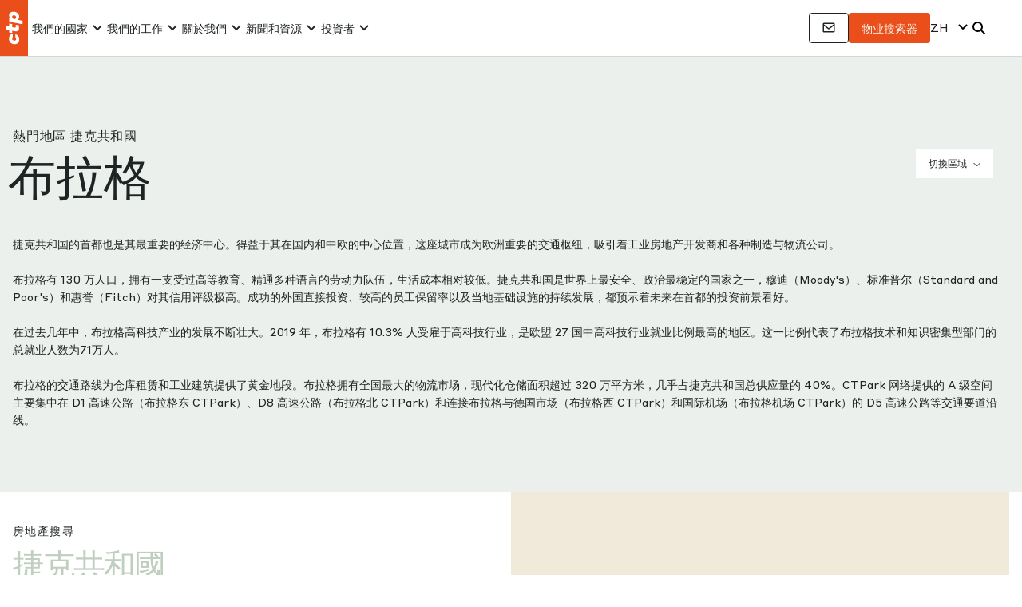

--- FILE ---
content_type: text/html; charset=UTF-8
request_url: https://ctp.eu/zh/regions/prague/
body_size: 43212
content:
<!DOCTYPE html>
<html lang="zh-TW">
<head><meta http-equiv="Content-Type" content="text/html; charset=utf-8"><script>if(navigator.userAgent.match(/MSIE|Internet Explorer/i)||navigator.userAgent.match(/Trident\/7\..*?rv:11/i)){var href=document.location.href;if(!href.match(/[?&]nowprocket/)){if(href.indexOf("?")==-1){if(href.indexOf("#")==-1){document.location.href=href+"?nowprocket=1"}else{document.location.href=href.replace("#","?nowprocket=1#")}}else{if(href.indexOf("#")==-1){document.location.href=href+"&nowprocket=1"}else{document.location.href=href.replace("#","&nowprocket=1#")}}}}</script><script>(()=>{class RocketLazyLoadScripts{constructor(){this.v="2.0.4",this.userEvents=["keydown","keyup","mousedown","mouseup","mousemove","mouseover","mouseout","touchmove","touchstart","touchend","touchcancel","wheel","click","dblclick","input"],this.attributeEvents=["onblur","onclick","oncontextmenu","ondblclick","onfocus","onmousedown","onmouseenter","onmouseleave","onmousemove","onmouseout","onmouseover","onmouseup","onmousewheel","onscroll","onsubmit"]}async t(){this.i(),this.o(),/iP(ad|hone)/.test(navigator.userAgent)&&this.h(),this.u(),this.l(this),this.m(),this.k(this),this.p(this),this._(),await Promise.all([this.R(),this.L()]),this.lastBreath=Date.now(),this.S(this),this.P(),this.D(),this.O(),this.M(),await this.C(this.delayedScripts.normal),await this.C(this.delayedScripts.defer),await this.C(this.delayedScripts.async),await this.T(),await this.F(),await this.j(),await this.A(),window.dispatchEvent(new Event("rocket-allScriptsLoaded")),this.everythingLoaded=!0,this.lastTouchEnd&&await new Promise(t=>setTimeout(t,500-Date.now()+this.lastTouchEnd)),this.I(),this.H(),this.U(),this.W()}i(){this.CSPIssue=sessionStorage.getItem("rocketCSPIssue"),document.addEventListener("securitypolicyviolation",t=>{this.CSPIssue||"script-src-elem"!==t.violatedDirective||"data"!==t.blockedURI||(this.CSPIssue=!0,sessionStorage.setItem("rocketCSPIssue",!0))},{isRocket:!0})}o(){window.addEventListener("pageshow",t=>{this.persisted=t.persisted,this.realWindowLoadedFired=!0},{isRocket:!0}),window.addEventListener("pagehide",()=>{this.onFirstUserAction=null},{isRocket:!0})}h(){let t;function e(e){t=e}window.addEventListener("touchstart",e,{isRocket:!0}),window.addEventListener("touchend",function i(o){o.changedTouches[0]&&t.changedTouches[0]&&Math.abs(o.changedTouches[0].pageX-t.changedTouches[0].pageX)<10&&Math.abs(o.changedTouches[0].pageY-t.changedTouches[0].pageY)<10&&o.timeStamp-t.timeStamp<200&&(window.removeEventListener("touchstart",e,{isRocket:!0}),window.removeEventListener("touchend",i,{isRocket:!0}),"INPUT"===o.target.tagName&&"text"===o.target.type||(o.target.dispatchEvent(new TouchEvent("touchend",{target:o.target,bubbles:!0})),o.target.dispatchEvent(new MouseEvent("mouseover",{target:o.target,bubbles:!0})),o.target.dispatchEvent(new PointerEvent("click",{target:o.target,bubbles:!0,cancelable:!0,detail:1,clientX:o.changedTouches[0].clientX,clientY:o.changedTouches[0].clientY})),event.preventDefault()))},{isRocket:!0})}q(t){this.userActionTriggered||("mousemove"!==t.type||this.firstMousemoveIgnored?"keyup"===t.type||"mouseover"===t.type||"mouseout"===t.type||(this.userActionTriggered=!0,this.onFirstUserAction&&this.onFirstUserAction()):this.firstMousemoveIgnored=!0),"click"===t.type&&t.preventDefault(),t.stopPropagation(),t.stopImmediatePropagation(),"touchstart"===this.lastEvent&&"touchend"===t.type&&(this.lastTouchEnd=Date.now()),"click"===t.type&&(this.lastTouchEnd=0),this.lastEvent=t.type,t.composedPath&&t.composedPath()[0].getRootNode()instanceof ShadowRoot&&(t.rocketTarget=t.composedPath()[0]),this.savedUserEvents.push(t)}u(){this.savedUserEvents=[],this.userEventHandler=this.q.bind(this),this.userEvents.forEach(t=>window.addEventListener(t,this.userEventHandler,{passive:!1,isRocket:!0})),document.addEventListener("visibilitychange",this.userEventHandler,{isRocket:!0})}U(){this.userEvents.forEach(t=>window.removeEventListener(t,this.userEventHandler,{passive:!1,isRocket:!0})),document.removeEventListener("visibilitychange",this.userEventHandler,{isRocket:!0}),this.savedUserEvents.forEach(t=>{(t.rocketTarget||t.target).dispatchEvent(new window[t.constructor.name](t.type,t))})}m(){const t="return false",e=Array.from(this.attributeEvents,t=>"data-rocket-"+t),i="["+this.attributeEvents.join("],[")+"]",o="[data-rocket-"+this.attributeEvents.join("],[data-rocket-")+"]",s=(e,i,o)=>{o&&o!==t&&(e.setAttribute("data-rocket-"+i,o),e["rocket"+i]=new Function("event",o),e.setAttribute(i,t))};new MutationObserver(t=>{for(const n of t)"attributes"===n.type&&(n.attributeName.startsWith("data-rocket-")||this.everythingLoaded?n.attributeName.startsWith("data-rocket-")&&this.everythingLoaded&&this.N(n.target,n.attributeName.substring(12)):s(n.target,n.attributeName,n.target.getAttribute(n.attributeName))),"childList"===n.type&&n.addedNodes.forEach(t=>{if(t.nodeType===Node.ELEMENT_NODE)if(this.everythingLoaded)for(const i of[t,...t.querySelectorAll(o)])for(const t of i.getAttributeNames())e.includes(t)&&this.N(i,t.substring(12));else for(const e of[t,...t.querySelectorAll(i)])for(const t of e.getAttributeNames())this.attributeEvents.includes(t)&&s(e,t,e.getAttribute(t))})}).observe(document,{subtree:!0,childList:!0,attributeFilter:[...this.attributeEvents,...e]})}I(){this.attributeEvents.forEach(t=>{document.querySelectorAll("[data-rocket-"+t+"]").forEach(e=>{this.N(e,t)})})}N(t,e){const i=t.getAttribute("data-rocket-"+e);i&&(t.setAttribute(e,i),t.removeAttribute("data-rocket-"+e))}k(t){Object.defineProperty(HTMLElement.prototype,"onclick",{get(){return this.rocketonclick||null},set(e){this.rocketonclick=e,this.setAttribute(t.everythingLoaded?"onclick":"data-rocket-onclick","this.rocketonclick(event)")}})}S(t){function e(e,i){let o=e[i];e[i]=null,Object.defineProperty(e,i,{get:()=>o,set(s){t.everythingLoaded?o=s:e["rocket"+i]=o=s}})}e(document,"onreadystatechange"),e(window,"onload"),e(window,"onpageshow");try{Object.defineProperty(document,"readyState",{get:()=>t.rocketReadyState,set(e){t.rocketReadyState=e},configurable:!0}),document.readyState="loading"}catch(t){console.log("WPRocket DJE readyState conflict, bypassing")}}l(t){this.originalAddEventListener=EventTarget.prototype.addEventListener,this.originalRemoveEventListener=EventTarget.prototype.removeEventListener,this.savedEventListeners=[],EventTarget.prototype.addEventListener=function(e,i,o){o&&o.isRocket||!t.B(e,this)&&!t.userEvents.includes(e)||t.B(e,this)&&!t.userActionTriggered||e.startsWith("rocket-")||t.everythingLoaded?t.originalAddEventListener.call(this,e,i,o):(t.savedEventListeners.push({target:this,remove:!1,type:e,func:i,options:o}),"mouseenter"!==e&&"mouseleave"!==e||t.originalAddEventListener.call(this,e,t.savedUserEvents.push,o))},EventTarget.prototype.removeEventListener=function(e,i,o){o&&o.isRocket||!t.B(e,this)&&!t.userEvents.includes(e)||t.B(e,this)&&!t.userActionTriggered||e.startsWith("rocket-")||t.everythingLoaded?t.originalRemoveEventListener.call(this,e,i,o):t.savedEventListeners.push({target:this,remove:!0,type:e,func:i,options:o})}}J(t,e){this.savedEventListeners=this.savedEventListeners.filter(i=>{let o=i.type,s=i.target||window;return e!==o||t!==s||(this.B(o,s)&&(i.type="rocket-"+o),this.$(i),!1)})}H(){EventTarget.prototype.addEventListener=this.originalAddEventListener,EventTarget.prototype.removeEventListener=this.originalRemoveEventListener,this.savedEventListeners.forEach(t=>this.$(t))}$(t){t.remove?this.originalRemoveEventListener.call(t.target,t.type,t.func,t.options):this.originalAddEventListener.call(t.target,t.type,t.func,t.options)}p(t){let e;function i(e){return t.everythingLoaded?e:e.split(" ").map(t=>"load"===t||t.startsWith("load.")?"rocket-jquery-load":t).join(" ")}function o(o){function s(e){const s=o.fn[e];o.fn[e]=o.fn.init.prototype[e]=function(){return this[0]===window&&t.userActionTriggered&&("string"==typeof arguments[0]||arguments[0]instanceof String?arguments[0]=i(arguments[0]):"object"==typeof arguments[0]&&Object.keys(arguments[0]).forEach(t=>{const e=arguments[0][t];delete arguments[0][t],arguments[0][i(t)]=e})),s.apply(this,arguments),this}}if(o&&o.fn&&!t.allJQueries.includes(o)){const e={DOMContentLoaded:[],"rocket-DOMContentLoaded":[]};for(const t in e)document.addEventListener(t,()=>{e[t].forEach(t=>t())},{isRocket:!0});o.fn.ready=o.fn.init.prototype.ready=function(i){function s(){parseInt(o.fn.jquery)>2?setTimeout(()=>i.bind(document)(o)):i.bind(document)(o)}return"function"==typeof i&&(t.realDomReadyFired?!t.userActionTriggered||t.fauxDomReadyFired?s():e["rocket-DOMContentLoaded"].push(s):e.DOMContentLoaded.push(s)),o([])},s("on"),s("one"),s("off"),t.allJQueries.push(o)}e=o}t.allJQueries=[],o(window.jQuery),Object.defineProperty(window,"jQuery",{get:()=>e,set(t){o(t)}})}P(){const t=new Map;document.write=document.writeln=function(e){const i=document.currentScript,o=document.createRange(),s=i.parentElement;let n=t.get(i);void 0===n&&(n=i.nextSibling,t.set(i,n));const c=document.createDocumentFragment();o.setStart(c,0),c.appendChild(o.createContextualFragment(e)),s.insertBefore(c,n)}}async R(){return new Promise(t=>{this.userActionTriggered?t():this.onFirstUserAction=t})}async L(){return new Promise(t=>{document.addEventListener("DOMContentLoaded",()=>{this.realDomReadyFired=!0,t()},{isRocket:!0})})}async j(){return this.realWindowLoadedFired?Promise.resolve():new Promise(t=>{window.addEventListener("load",t,{isRocket:!0})})}M(){this.pendingScripts=[];this.scriptsMutationObserver=new MutationObserver(t=>{for(const e of t)e.addedNodes.forEach(t=>{"SCRIPT"!==t.tagName||t.noModule||t.isWPRocket||this.pendingScripts.push({script:t,promise:new Promise(e=>{const i=()=>{const i=this.pendingScripts.findIndex(e=>e.script===t);i>=0&&this.pendingScripts.splice(i,1),e()};t.addEventListener("load",i,{isRocket:!0}),t.addEventListener("error",i,{isRocket:!0}),setTimeout(i,1e3)})})})}),this.scriptsMutationObserver.observe(document,{childList:!0,subtree:!0})}async F(){await this.X(),this.pendingScripts.length?(await this.pendingScripts[0].promise,await this.F()):this.scriptsMutationObserver.disconnect()}D(){this.delayedScripts={normal:[],async:[],defer:[]},document.querySelectorAll("script[type$=rocketlazyloadscript]").forEach(t=>{t.hasAttribute("data-rocket-src")?t.hasAttribute("async")&&!1!==t.async?this.delayedScripts.async.push(t):t.hasAttribute("defer")&&!1!==t.defer||"module"===t.getAttribute("data-rocket-type")?this.delayedScripts.defer.push(t):this.delayedScripts.normal.push(t):this.delayedScripts.normal.push(t)})}async _(){await this.L();let t=[];document.querySelectorAll("script[type$=rocketlazyloadscript][data-rocket-src]").forEach(e=>{let i=e.getAttribute("data-rocket-src");if(i&&!i.startsWith("data:")){i.startsWith("//")&&(i=location.protocol+i);try{const o=new URL(i).origin;o!==location.origin&&t.push({src:o,crossOrigin:e.crossOrigin||"module"===e.getAttribute("data-rocket-type")})}catch(t){}}}),t=[...new Map(t.map(t=>[JSON.stringify(t),t])).values()],this.Y(t,"preconnect")}async G(t){if(await this.K(),!0!==t.noModule||!("noModule"in HTMLScriptElement.prototype))return new Promise(e=>{let i;function o(){(i||t).setAttribute("data-rocket-status","executed"),e()}try{if(navigator.userAgent.includes("Firefox/")||""===navigator.vendor||this.CSPIssue)i=document.createElement("script"),[...t.attributes].forEach(t=>{let e=t.nodeName;"type"!==e&&("data-rocket-type"===e&&(e="type"),"data-rocket-src"===e&&(e="src"),i.setAttribute(e,t.nodeValue))}),t.text&&(i.text=t.text),t.nonce&&(i.nonce=t.nonce),i.hasAttribute("src")?(i.addEventListener("load",o,{isRocket:!0}),i.addEventListener("error",()=>{i.setAttribute("data-rocket-status","failed-network"),e()},{isRocket:!0}),setTimeout(()=>{i.isConnected||e()},1)):(i.text=t.text,o()),i.isWPRocket=!0,t.parentNode.replaceChild(i,t);else{const i=t.getAttribute("data-rocket-type"),s=t.getAttribute("data-rocket-src");i?(t.type=i,t.removeAttribute("data-rocket-type")):t.removeAttribute("type"),t.addEventListener("load",o,{isRocket:!0}),t.addEventListener("error",i=>{this.CSPIssue&&i.target.src.startsWith("data:")?(console.log("WPRocket: CSP fallback activated"),t.removeAttribute("src"),this.G(t).then(e)):(t.setAttribute("data-rocket-status","failed-network"),e())},{isRocket:!0}),s?(t.fetchPriority="high",t.removeAttribute("data-rocket-src"),t.src=s):t.src="data:text/javascript;base64,"+window.btoa(unescape(encodeURIComponent(t.text)))}}catch(i){t.setAttribute("data-rocket-status","failed-transform"),e()}});t.setAttribute("data-rocket-status","skipped")}async C(t){const e=t.shift();return e?(e.isConnected&&await this.G(e),this.C(t)):Promise.resolve()}O(){this.Y([...this.delayedScripts.normal,...this.delayedScripts.defer,...this.delayedScripts.async],"preload")}Y(t,e){this.trash=this.trash||[];let i=!0;var o=document.createDocumentFragment();t.forEach(t=>{const s=t.getAttribute&&t.getAttribute("data-rocket-src")||t.src;if(s&&!s.startsWith("data:")){const n=document.createElement("link");n.href=s,n.rel=e,"preconnect"!==e&&(n.as="script",n.fetchPriority=i?"high":"low"),t.getAttribute&&"module"===t.getAttribute("data-rocket-type")&&(n.crossOrigin=!0),t.crossOrigin&&(n.crossOrigin=t.crossOrigin),t.integrity&&(n.integrity=t.integrity),t.nonce&&(n.nonce=t.nonce),o.appendChild(n),this.trash.push(n),i=!1}}),document.head.appendChild(o)}W(){this.trash.forEach(t=>t.remove())}async T(){try{document.readyState="interactive"}catch(t){}this.fauxDomReadyFired=!0;try{await this.K(),this.J(document,"readystatechange"),document.dispatchEvent(new Event("rocket-readystatechange")),await this.K(),document.rocketonreadystatechange&&document.rocketonreadystatechange(),await this.K(),this.J(document,"DOMContentLoaded"),document.dispatchEvent(new Event("rocket-DOMContentLoaded")),await this.K(),this.J(window,"DOMContentLoaded"),window.dispatchEvent(new Event("rocket-DOMContentLoaded"))}catch(t){console.error(t)}}async A(){try{document.readyState="complete"}catch(t){}try{await this.K(),this.J(document,"readystatechange"),document.dispatchEvent(new Event("rocket-readystatechange")),await this.K(),document.rocketonreadystatechange&&document.rocketonreadystatechange(),await this.K(),this.J(window,"load"),window.dispatchEvent(new Event("rocket-load")),await this.K(),window.rocketonload&&window.rocketonload(),await this.K(),this.allJQueries.forEach(t=>t(window).trigger("rocket-jquery-load")),await this.K(),this.J(window,"pageshow");const t=new Event("rocket-pageshow");t.persisted=this.persisted,window.dispatchEvent(t),await this.K(),window.rocketonpageshow&&window.rocketonpageshow({persisted:this.persisted})}catch(t){console.error(t)}}async K(){Date.now()-this.lastBreath>45&&(await this.X(),this.lastBreath=Date.now())}async X(){return document.hidden?new Promise(t=>setTimeout(t)):new Promise(t=>requestAnimationFrame(t))}B(t,e){return e===document&&"readystatechange"===t||(e===document&&"DOMContentLoaded"===t||(e===window&&"DOMContentLoaded"===t||(e===window&&"load"===t||e===window&&"pageshow"===t)))}static run(){(new RocketLazyLoadScripts).t()}}RocketLazyLoadScripts.run()})();</script>
  <!-- Google Tag Manager -->
        <script type="rocketlazyloadscript">(function(w,d,s,l,i){w[l]=w[l]||[];w[l].push({'gtm.start':
                    new Date().getTime(),event:'gtm.js'});var f=d.getElementsByTagName(s)[0],
                j=d.createElement(s),dl=l!='dataLayer'?'&l='+l:'';j.async=true;j.src=
                'https://www.googletagmanager.com/gtm.js?id='+i+dl;f.parentNode.insertBefore(j,f);
            })(window,document,'script','dataLayer','GTM-PZP9D6');</script>
        <!-- End Google Tag Manager -->
  
  <meta http-equiv="X-UA-Compatible" content="IE=edge">
  <meta name="viewport" content="width=device-width, initial-scale=1">
  <script src="https://maps.googleapis.com/maps/api/js?language=en&libraries=places&key=AIzaSyDe_rpD2v-FcKEkD0HLhjjL3_A3XuO41oY&libraries=places&callback=Function.prototype" loading=async></script>

  <meta name='robots' content='index, follow, max-image-preview:large, max-snippet:-1, max-video-preview:-1' />

	<title>布拉格 - 商业地产开发商和经理</title>
	<link rel="canonical" href="https://ctp.eu/zh/regions/prague/" />
	<meta property="og:locale" content="zh_TW" />
	<meta property="og:type" content="article" />
	<meta property="og:title" content="布拉格" />
	<meta property="og:url" content="https://ctp.eu/zh/regions/prague/" />
	<meta property="og:site_name" content="商业房地产开发商和经理" />
	<meta property="article:modified_time" content="2024-10-18T15:14:11+00:00" />
	<meta name="twitter:card" content="summary_large_image" />
	<script type="application/ld+json" class="yoast-schema-graph">{
    "@context": "https:\/\/schema.org",
    "@graph": [
        {
            "@type": "WebPage",
            "@id": "https:\/\/ctp.eu\/regions\/prague\/",
            "url": "https:\/\/ctp.eu\/regions\/prague\/",
            "name": "\u5e03\u62c9\u683c - \u5546\u4e1a\u5730\u4ea7\u5f00\u53d1\u5546\u548c\u7ecf\u7406",
            "isPartOf": {
                "@id": "https:\/\/ctp.eu\/#website"
            },
            "datePublished": "2020-09-01T11:08:47+00:00",
            "dateModified": "2024-10-18T15:14:11+00:00",
            "breadcrumb": {
                "@id": "https:\/\/ctp.eu\/regions\/prague\/#breadcrumb"
            },
            "inLanguage": "zh-TW",
            "potentialAction": [
                {
                    "@type": "ReadAction",
                    "target": [
                        "https:\/\/ctp.eu\/regions\/prague\/"
                    ]
                }
            ]
        },
        {
            "@type": "BreadcrumbList",
            "@id": "https:\/\/ctp.eu\/regions\/prague\/#breadcrumb",
            "itemListElement": [
                {
                    "@type": "ListItem",
                    "position": 1,
                    "name": "\u9996\u9875",
                    "item": "https:\/\/ctp.eu\/"
                },
                {
                    "@type": "ListItem",
                    "position": 2,
                    "name": "\u70ed\u95e8\u5730\u533a",
                    "item": "https:\/\/ctp.eu\/regions\/"
                },
                {
                    "@type": "ListItem",
                    "position": 3,
                    "name": "\u5e03\u62c9\u683c"
                }
            ]
        },
        {
            "@type": "WebSite",
            "@id": "https:\/\/ctp.eu\/#website",
            "url": "https:\/\/ctp.eu\/",
            "name": "\u5546\u4e1a\u623f\u5730\u4ea7\u5f00\u53d1\u5546\u548c\u7ecf\u7406",
            "description": "CTP - \u9ad8\u7ea7\u5de5\u4e1a\u4ed3\u5e93\u548c\u529e\u516c\u697c",
            "publisher": {
                "@id": "https:\/\/ctp.eu\/#organization"
            },
            "potentialAction": [
                {
                    "@type": "SearchAction",
                    "target": {
                        "@type": "EntryPoint",
                        "urlTemplate": "https:\/\/ctp.eu\/?s={search_term_string}"
                    },
                    "query-input": {
                        "@type": "PropertyValueSpecification",
                        "valueRequired": true,
                        "valueName": "search_term_string"
                    }
                }
            ],
            "inLanguage": "zh-TW"
        },
        {
            "@type": "Organization",
            "@id": "https:\/\/ctp.eu\/#organization",
            "name": "CTP",
            "url": "https:\/\/ctp.eu\/",
            "logo": {
                "@type": "ImageObject",
                "inLanguage": "zh-TW",
                "@id": "https:\/\/ctp.eu\/#\/schema\/logo\/image\/",
                "url": "",
                "contentUrl": "",
                "caption": "CTP"
            },
            "image": {
                "@id": "https:\/\/ctp.eu\/#\/schema\/logo\/image\/"
            }
        }
    ]
}</script>


<link rel='dns-prefetch' href='//cdn.jsdelivr.net' />
<link rel='dns-prefetch' href='//cdnjs.cloudflare.com' />
<link rel='dns-prefetch' href='//cdn.plyr.io' />

<link rel="alternate" title="oEmbed (JSON)" type="application/json+oembed" href="https://ctp.eu/zh/wp-json/oembed/1.0/embed?url=https%3A%2F%2Fctp.eu%2Fzh%2Fregions%2Fprague%2F" />
<link rel="alternate" title="oEmbed (XML)" type="text/xml+oembed" href="https://ctp.eu/zh/wp-json/oembed/1.0/embed?url=https%3A%2F%2Fctp.eu%2Fzh%2Fregions%2Fprague%2F&#038;format=xml" />
<style id='wp-img-auto-sizes-contain-inline-css' type='text/css'>
img:is([sizes=auto i],[sizes^="auto," i]){contain-intrinsic-size:3000px 1500px}
/*# sourceURL=wp-img-auto-sizes-contain-inline-css */
</style>
<link data-minify="1" rel='stylesheet' id='trp-language-switcher-style-css' href='https://ctp.eu/wp-content/cache/min/1/wp-content/plugins/translatepress-multilingual/assets/css/trp-language-switcher.css?ver=1768466406' type='text/css' media='all' />
<link data-minify="1" rel='stylesheet' id='swiper-css' href='https://ctp.eu/wp-content/cache/min/1/wp-content/themes/ctp/asset/css/swiper-bundle.min.css?ver=1768466406' type='text/css' media='screen' />
<link data-minify="1" rel='stylesheet' id='plyr-css' href='https://ctp.eu/wp-content/cache/min/1/wp-content/themes/ctp/asset/css/plyr.css?ver=1768466406' type='text/css' media='screen' />
<link data-minify="1" rel='stylesheet' id='scrollbar-css' href='https://ctp.eu/wp-content/cache/min/1/wp-content/themes/ctp/asset/css/scrollbar.css?ver=1768466406' type='text/css' media='screen' />
<link data-minify="1" rel='stylesheet' id='main_style-css' href='https://ctp.eu/wp-content/cache/min/1/wp-content/themes/ctp/asset/css/style.css?ver=1768466406' type='text/css' media='screen' />
<link data-minify="1" rel='stylesheet' id='responsive-css' href='https://ctp.eu/wp-content/cache/min/1/wp-content/themes/ctp/asset/css/responsive.css?ver=1768466406' type='text/css' media='screen' />
<link data-minify="1" rel='stylesheet' id='global_style-css' href='https://ctp.eu/wp-content/cache/min/1/wp-content/themes/ctp/asset/css/global.css?ver=1768466406' type='text/css' media='screen' />
<link rel='stylesheet' id='print_style-css' href='https://ctp.eu/wp-content/themes/ctp/asset/css/print.css?ver=2026-01-06-18-12-04' type='text/css' media='print' />
<link data-minify="1" rel='stylesheet' id='property-finder-css' href='https://ctp.eu/wp-content/cache/min/1/wp-content/themes/ctp/asset/css/property-finder.css?ver=1768466419' type='text/css' media='all' />
<link data-minify="1" rel='stylesheet' id='country-css' href='https://ctp.eu/wp-content/cache/min/1/wp-content/themes/ctp/asset/css/single/country.css?ver=1768466419' type='text/css' media='all' />
<style id='rocket-lazyload-inline-css' type='text/css'>
.rll-youtube-player{position:relative;padding-bottom:56.23%;height:0;overflow:hidden;max-width:100%;}.rll-youtube-player:focus-within{outline: 2px solid currentColor;outline-offset: 5px;}.rll-youtube-player iframe{position:absolute;top:0;left:0;width:100%;height:100%;z-index:100;background:0 0}.rll-youtube-player img{bottom:0;display:block;left:0;margin:auto;max-width:100%;width:100%;position:absolute;right:0;top:0;border:none;height:auto;-webkit-transition:.4s all;-moz-transition:.4s all;transition:.4s all}.rll-youtube-player img:hover{-webkit-filter:brightness(75%)}.rll-youtube-player .play{height:100%;width:100%;left:0;top:0;position:absolute;background:url(https://ctp.eu/wp-content/plugins/wp-rocket/assets/img/youtube.png) no-repeat center;background-color: transparent !important;cursor:pointer;border:none;}
/*# sourceURL=rocket-lazyload-inline-css */
</style>
<script type="rocketlazyloadscript" data-rocket-type="text/javascript" data-rocket-src="https://ctp.eu/wp-includes/js/jquery/jquery.min.js?ver=3.7.1" id="jquery-core-js"></script>
<script type="rocketlazyloadscript" data-rocket-type="text/javascript" data-rocket-src="https://ctp.eu/wp-includes/js/jquery/jquery-migrate.min.js?ver=3.4.1" id="jquery-migrate-js"></script>
<link rel="https://api.w.org/" href="https://ctp.eu/zh/wp-json/" /><link rel="alternate" title="JSON" type="application/json" href="https://ctp.eu/zh/wp-json/wp/v2/pages/9649" /><link rel='shortlink' href='https://ctp.eu/zh/?p=9649' />
<link rel="alternate" hreflang="en-GB" href="https://ctp.eu/regions/prague/"/>
<link rel="alternate" hreflang="cs-CZ" href="https://ctp.eu/cs/regions/prague/"/>
<link rel="alternate" hreflang="sk-SK" href="https://ctp.eu/sk/regions/prague/"/>
<link rel="alternate" hreflang="ro-RO" href="https://ctp.eu/ro/regions/prague/"/>
<link rel="alternate" hreflang="hu-HU" href="https://ctp.eu/hu/regions/prague/"/>
<link rel="alternate" hreflang="sr-RS" href="https://ctp.eu/sr/regions/prague/"/>
<link rel="alternate" hreflang="pl-PL" href="https://ctp.eu/pl/regions/prague/"/>
<link rel="alternate" hreflang="de-DE" href="https://ctp.eu/de/regions/prague/"/>
<link rel="alternate" hreflang="it-IT" href="https://ctp.eu/it/regions/prague/"/>
<link rel="alternate" hreflang="zh-TW" href="https://ctp.eu/zh/regions/prague/"/>
<link rel="alternate" hreflang="zh-CN" href="https://ctp.eu/zh_cn/regions/prague/"/>
<link rel="alternate" hreflang="vi" href="https://ctp.eu/vi/regions/prague/"/>
<link rel="alternate" hreflang="en" href="https://ctp.eu/regions/prague/"/>
<link rel="alternate" hreflang="cs" href="https://ctp.eu/cs/regions/prague/"/>
<link rel="alternate" hreflang="sk" href="https://ctp.eu/sk/regions/prague/"/>
<link rel="alternate" hreflang="ro" href="https://ctp.eu/ro/regions/prague/"/>
<link rel="alternate" hreflang="hu" href="https://ctp.eu/hu/regions/prague/"/>
<link rel="alternate" hreflang="sr" href="https://ctp.eu/sr/regions/prague/"/>
<link rel="alternate" hreflang="pl" href="https://ctp.eu/pl/regions/prague/"/>
<link rel="alternate" hreflang="de" href="https://ctp.eu/de/regions/prague/"/>
<link rel="alternate" hreflang="it" href="https://ctp.eu/it/regions/prague/"/>
<link rel="alternate" hreflang="zh" href="https://ctp.eu/zh/regions/prague/"/>
<link rel="icon" href="https://ctp.eu/wp-content/uploads/2020/03/CTP-icon-brick-300x300.png" sizes="32x32" />
<link rel="icon" href="https://ctp.eu/wp-content/uploads/2020/03/CTP-icon-brick-300x300.png" sizes="192x192" />
<link rel="apple-touch-icon" href="https://ctp.eu/wp-content/uploads/2020/03/CTP-icon-brick-300x300.png" />
<meta name="msapplication-TileImage" content="https://ctp.eu/wp-content/uploads/2020/03/CTP-icon-brick-300x300.png" />
		<style type="text/css" id="wp-custom-css">
			img{
	height:auto;
	/*width: auto;*/
}

li.wpml-ls-menu-item ul li a {
width: auto;
}

.wpml-ls-legacy-dropdown{    width: 4.5em;}


.header .row{min-width: 100%;} 

.wrapsocmed img{
height: auto;
}

.call-to-action .img {
		width: 194px;
		height: 195px;
	
}

/*
.call-to-action.bigger .img{
width: 227px;
height: 240px;
}
*/

.btn.btn-primary.brick-red {
    background-color: #e94e1b;
    border: 2px solid #e94e1b;
    margin-top: auto;
    font-weight: 500;
    padding: 11px 25px;
}

.btn.btn-primary.brick-red:hover {
    background-color: #f6f3eb!important;
    border: 2px solid #e94e1b;
    color: #e94e1b!important;
}

.about-data {
    margin-bottom: 63px;
}

@media screen and (max-width: 767px){
	.header-subtitle {
		text-align: center;
	}

	.header>.container p{
		text-align: center;
	}
}

.navbar .navbar-nav .nav-item > .sub-menu .special{
	background-color: #f1f1f1;
}

.community-grid .div8{
		grid-area: 2/1/4/2;
}
.community-grid .div9{
    grid-area: 3/2/4/4;
}
.community-grid .div10 {
    grid-area: auto;
}

.single-ctp-community .header > .container .single-back{
    top: 3rem;
}

.ctp-team .card-body {
    padding: 25px 21px;
}

.juicer-feed.juicer-feed.polaroid .j-post-container{
	    top: unset;
}

.btn.pine-button{
	background-color: #006833;
	border-color: #006833;
}

.btn.pine-button:hover{
	background-color: #9cbf1d!important;
	border-color: #9cbf1d!important;
}

.juicer-feed.polaroid .j-poster{
	display:none;
}

.juicer-feed.polaroid .j-edit{
    font-size: 13px;
    color: #5c5c5c;
    line-height: 22px;
}


/*lazy-load*/
.small-block-image{display: flex; align-items: center; justify-content: center; overflow: hidden; height: 100%;}
.small-block-image img{max-height: 100%;}
#finder-map .small-block-image img{
    min-height: 100%;
}
.park-offer-item .card-img a > img, .card .card-img a > img{transition: all .3s ease;}
.park-offer-item:hover .card-img a > img, .card:hover .card-img a > img {-webkit-transform: scale(1.1);transform: scale(1.1);}
.map-popup-anchor .small-block-image img{max-height: unset; max-width: 100%;}
@media only screen and (max-width: 767px){
			.small-block-image img{max-height: unset; max-width: 100%;}
			.open-card-overlay .card .btn-close{opacity: 1;}
}


.gm-style-iw.gm-style-iw-c .gm-style-iw-chr button {
    margin-bottom: -30px !important;
}

/*AR TEMP*/
.ar2020 .annual-report-header-dropdown .dropdown-menu{
	z-index: 4;
}

@media screen and (max-width: 450px){
	.annual-report-header-dropdown>a {
			 font-size: 10px;
			 padding-right: 30px;
	}
}

@media screen and (max-width: 576px) {

		.wide .annual-report-paragraph{
			width: 100%;
		}

		.annual-report-container{
			padding: 0;
		}

		
		.annual-report-topmenu-logo svg {
			width: 80px;
		}

		.annual-report-topmenu-logo .annual-report-topmenu-title{
			font-size: 15px;
			margin-left: 10px;
			margin-bottom: 0px;
		}

		.ar2020 .hamburger-box{
			margin-right: 20px;
		}

		.navbar .navbar-nav .hamburger .nav-item{
			text-align: right;
		}

		.ar2020 #arSubNav .navbar-nav{
			height: 40px;
		}
	
		.ar2020 .hamburger{
			padding-top: 8px;
		}
	
}

.country-content-background .park-perex.less{
	max-height: unset;
}

@media screen and (max-width: 991px){
		.ar2020 .navbar .navbar-nav .nav-item>.sub-menu {
				display: none;
		}
	
		.annual-report-topmenu-logo{
			padding-left: 0px;
			float: left;
		}
	
	  .ar2020 #arSubNav .navbar-nav{
			display: inline-block;
		}
	
		.ar2020 .hamburger{
			position: absolute;
			display: block;
			right: 0;
		}
}

.front-page .header{padding: 0px;}

.promo-ponavka-contact-card img{
    height: auto;
}


.header.header-lg #hp-player{
	/*max-height: calc(100vh - 80px)!important;*/
}

.investors-data-block-container-description{
	margin-top: 10px!important;
}

.investors-tab-content-item-actions{flex-wrap: wrap;}

.news-content p {
    margin-bottom: 40px;
}

.news-content td{
font-size: 16px;
}

.front-page .park-offer-item .card-body .getOfferButton{
	    line-height: 18px;
}

.park-page #park-layout, #promo-park-layout{
	background-color: #faf8f0;
}

#map-section #region img{
    width: 100%;
}

.header>.container .btn-play{margin: auto;}

.country-region-item-title{line-height: 25px;}

.news-content ul li{font-size:16px;}

.news-top section .container h2 {
    color: #e94e1b;
}

.news .page-quote p {
    font-size: 18px;
    line-height: 26px;
    font-weight: 300;
    margin-bottom: 30px;
}

@media (max-width: 767px) {
	.sm-middle{
	      -ms-flex: 0 0 auto;
            flex: 0 0 auto;
					margin: 0 auto;
	}
}

/**/
.wpml-ls-legacy-dropdown{
     padding: 15px 10px;
	   text-align: left;
}

.promo-page .wpml-ls-legacy-dropdown {
    padding-top: 8px;
}

#mainNavigation .wpml-ls-legacy-dropdown{    width: 12em;}

.wpml-ls-legacy-dropdown a{
    border: unset;
    background-color: unset;
}

.wpml-ls-legacy-dropdown a.wpml-ls-item-toggle{
	padding-bottom: 15px;
	width: 140px;
	padding-top: 15px;
}

.wpml-ls-legacy-dropdown .wpml-ls-flag{
    width: 24px;
    margin-right: 2px;
    height: auto;
}

.wpml-ls-sub-menu li a {
    padding: 10px 10px;
}

.wpml-ls-legacy-dropdown .wpml-ls-flag+span {
    font-size: 15px;
}

.wpml-ls-legacy-dropdown .wpml-ls-sub-menu{
border-top: unset;
}

.wpml-ls-legacy-dropdown .wpml-ls-sub-menu a{

	background-color: #fff;
	/*width: 9.4em;*/
}
.wpml-ls-legacy-dropdown a:hover, .wpml-ls-legacy-dropdown a:focus{
	background: #fff;
}

.wpml-ls-legacy-dropdown a:hover {
    background: #f1e9d9;
    text-decoration: none;
}

.wpml-ls-legacy-dropdown a.wpml-ls-item-toggle:after {
    display: block !important;
    width: 0 !important;
    height: 0 !important;
    border: 7px solid !important;
    position: absolute !important;
    top: 20px !important;
    right: 5px !important;
    border-color: #ccc transparent transparent !important;
    background: none !important;
    margin: 0 !important;
    padding: 0 !important;
}

.site-search-form-container {
    margin-right: unset;
}

#subNav.bg-brown .nav-item .nav-link{
    padding: 15px 25px;
}
.ponavka #ctptranslate,.spielberk #ctptranslate,.vlnena #ctptranslate, .offices-page-new #ctptranslate {display:none!important;}

#subNav.bg-blue .wpml-ls-legacy-dropdown a{color: #fff;}
#subNav.bg-black .wpml-ls-legacy-dropdown a{color: #fff;}

#subNav.bg-blue .wpml-ls-legacy-dropdown:hover a{color: #444;}
#subNav.bg-black .wpml-ls-legacy-dropdown:hover a{color: #444;}


div#available-space-nest{
	display:none;
}


body.promo-page {
    padding-top: 60px;
}

.spielberk .promo-ponavka-header>img{
    transform: translate(-50%,-10%);
    max-height: unset;
    
}	
.ponavka.real .promo-ponavka-header>img{
    bottom: -30%;
    top: unset;
    max-height: unset;
}	

.promo-page.ponavka.real .promo-ponavka-header .text-center{
    position: absolute;
    bottom: 0;
	  text-align: left!important;
    margin-left: 30px;
}

.promo-page.vlnena #overview .promo-ponavka-header.vlnena>img{
    top: unset;
    max-height: unset;
    transform: translate(-50%,-8%);
    width: unset;
}

.ponavka .park-layout-legend li.ctboxes:before{background: #d4a95a;}
.park-layout-legend li.studios:before {background: #7c8287;}
.park-layout-legend li.studios:before {background: #61b893;}

.investor-table {
 text-align:right;
}

.investor-table td:nth-child(1) {
 text-align:left;
}

.investor-table td:nth-child(4) {
 border-right:1px solid #000;
}

.cli-tab-footer .wt-cli-privacy-accept-btn {
    background-color: #61a229;
    color: #ffffff;
    border-radius: 0;
}

.large.cli-plugin-button, .large.cli-plugin-button:visited {
    padding: 12px 18px;
    border-radius: 0px;
}

.with-perex-text p{
	line-height: 24px;
}

@media (min-width: 1199px) {
	.ponavka.real .promo-ponavka-header>img{
		 width: 100%;
	}
	.spielberk .promo-ponavka-header>img{
		width: 100%;
	}
	.promo-page.vlnena #overview .promo-ponavka-header.vlnena>img{
			  width: 100%;
	}
}


.front-page .header>#header-carousel .container.justify-content-center{
    justify-content: space-evenly!important;
}
.front-page .header>#header-carousel .container .btn.btn-primary{
    margin: 0 auto;
    margin-top: -30%;
   /* border: 2px solid #4B4B4D!important;
    background: #f0e6a9;
    color: #4B4B4D!important;*/
		z-index: 15;
}

.front-page .header>#header-carousel .container .btn.btn-primary:hover{
    /*background: #f6f0d1!important;*/
}


.park-layout-legend li.offer:before {
    background: #face00;
}

/*Top Man*/
.ctp-team.topmanagement .card-img, .ctp-team.topmanagement .card-img .img{
    max-height: 520px;
    height: auto;
}

.topmanagement .card .card-img>a>.img{
    height: 45rem;
}

.topmanagement {
    min-height: 800px;
}

.header.header-lg .plyr__video-wrapper .plyr__poster{
cursor:pointer;
}

header.hero .plyr iframe {
    transform: scale(1.2);
}

header.hero .plyr video{
	  transform: scale(1);
}

.hero .hero__video::before, .hero .hero__bg::before {
	background: linear-gradient(0deg, rgba(0, 0, 0, 0.2) 0%, rgba(0, 0, 0, 0) 50%);
}

.timeline-filter-container em strong {
    font-size: 16px;
    line-height: 23px;
    color: #212529;
	font-style: normal;
}

#subNavigation .wpml-ls-sub-menu{
width: 140px;
}

.card-img .country {
    position: absolute;
    left: 15px;
    top: 8px;
    color: #fff;
    font-size: 16px;
    z-index: 1;
}

.fy_result.section .fy_left img {
    max-width: 530px;
    width: auto;
    height: auto;
}

/* tablet fixes*/
@media only screen and (max-width: 990px) {
	.park-offer-item .card-img {
			width: 100%;
			max-width: 100%;
	}
	
	.park-offer-item .small-block-image img{
    max-height: unset;
    max-width: 100%;
	}
}

/*EXTRA FIXES - CTP*/
.ct_box_detail_section .ct_logo_item img {
    max-height: 64px;
    width: auto;
}

.single-job .header-top-icon{
	display:none;
}

.inv_res_img img {
  max-width: 100%;
  display: block;
  position: relative;
  height: auto;
}

.news-content .author {
   margin-bottom: 0; 
}

.news-top section .container h2 {
    font-size: 50px;
	margin-bottom: 25px;
}

.news-top .sm-row.gallery{
	flex-direction: row;
}

.news-top .btn.btn-orange {
    margin-top: 80px;
}

.swiper-wrapper .each-fc figcaption{
    pointer-events: unset;
}


#park-layout svg {
    max-height: 1000px;
    margin: 0 auto;
    display: block;
}

#park-layout .built.building-is-available polygon{
fill: #b7cd5f!important;
}

#park-layout.park-layout-hoverable g[id^="BL_"]:hover > *, #park-layout.park-layout-hoverable g[id^="BL_"]:hover polygon{
  fill: #e94e1b !important;
}

.mini-map{
	    height: 45px;
}


.park_info_wrap .info_left h2 {
    word-break: break-word;
}

/*
.single-park .info_left p strong {
    clear: both;
    display: block;
    margin-top: 15px;
    margin-bottom: 5px;
}
*/


.building_unavailable{
    font-weight: 400;
    font-size: 16px;
    line-height: 150%;
}

.map_bottom_text h4 {
    text-transform: uppercase;
    color: #1e2323;
}

.wpcf7 form.sent .wpcf7-response-output {
    border-color: #93c13e;
}

.page-template-park-promo-vlnena-page .display-mobile{
	display:none;
}

.park_table table tr td{
border-bottom: 1px solid #d5dbd3;
	text-transform: capitalize;
}

.park_table table tr th.type{
color: #898d8e;padding-top: 40px;
}


/* MAIN MENU TEMP FIXES*/

#menu-main-menu-right > .menu-item {
    margin-right: 10px;
}
	
@media (min-width: 990px) {
	#mainav ul li .sub-menu .sub-menu{
		z-index: 5;
	}

	#mainav ul li .sub-menu.has_mega_menu li.menu-item-has-children a{
		z-index: 15;
		background-color: white;
	}
	
	#mainav ul li .sub-menu.has_mega_menu li{
		    margin-right: 0px!important;
			
	}
	
	#mainav ul li .sub-menu.has_mega_menu li a{
		    padding-right: 4px;
   			 background-color: white;
			
	}
	
	#mainav ul li .sub-menu.has_mega_menu .mega_menu_container > li > a {
		height:185px;
	}
	
	#mainav ul li .sub-menu.has_mega_menu{
		/*padding-top:0px;*/
		padding-bottom:0px;
	}
	
	#mainav ul li .sub-menu {
    	transition: top 0.3s cubic-bezier(0.83, 0, 0.17, 1), opacity 0.4s cubic-bezier(0.83, 0, 0.17, 1), visibility 0.6s cubic-bezier(0.83, 0, 0.17, 1);
	}
	
	
	#mainav ul li .mega_menu_container .sub-menu.show-menu 		{
		top: calc(100% + 0px);
	}
	
	#mainav ul li .sub-menu.has_mega_menu{
	top: calc(100% + 50px);
	transition: top 0.4s cubic-bezier(0.83, 0, 0.17, 1), opacity 0.4s cubic-bezier(0.83, 0, 0.17, 3), visibility 0.6s cubic-bezier(0.83, 0, 0.17, 1);
	}

	#mainav ul li .sub-menu.has_mega_menu {
			transition: none;
	}

	#mainav{
			transition: background-color 0.3s ease;
	}
	
	/*#mainav ul:hover{
    transition: background-color 0.3s ease;
		background: #fff;
  }*/
}

	


#mainav ul{
	gap: 0px;
}

#mainav ul li.menu-item-has-children.mega_menu_item{
	padding-right: 24px;
}
	

/*Vlnena Ponavka submenu HOTFIX*/
.page-template-park-promo-ponavka-page .stick_nav_desk + #subNav{
	background-color: #0075b0;
}

.page-template-park-promo-vlnena-page .stick_nav_desk + #subNav{
	background-color: #6bdba4;
}

.d-none{
	display:none;
}
/*
.pfcv_icon_filter .list_view {
  display: none !important;
} */

/*TRANSLATION SWITCHER*/

.trp-language-switcher{
	width:unset;
}

.trp_language_switcher_shortcode{
	padding-top: 2px;
}

.trp-language-switcher > div > a{
/*padding:unset; */
	padding: 5px 12px;
	font-size: 12px;
}

.trp-language-switcher:focus .trp-ls-shortcode-language, .trp-language-switcher:hover .trp-ls-shortcode-language{
max-height: 350px;
  padding: 4px 0px; 
	width: 120px !important;
}

#mainav.header_black .trp-language-switcher > div, .trp-language-switcher > div, #mainav.stick_nav_desk .trp-language-switcher > div {
padding: 4px 0px 3px 0px;
	border: 0.5px solid transparent;
	background-image: url(https://ctp.eu/ext/translatepress-multilingual/assets/images/arrow-down-3101.svg);
	background-color: transparetn;
}

.trp-ls-shortcode-current-language {
   width: 130px !important; 
}

.stick_nav_desk .trp-language-switcher:hover > div, #mainav.header_black .trp-language-switcher:hover > div, #mainav.stick_nav_desk .trp-language-switcher:hover > div {
  border: 0.5px solid #dbdbdb;
	background-color: #fff;
}

.stick_nav_desk .trp-language-switcher > div > a, #mainav.header_black .trp-language-switcher > div > a, #mainav.stick_nav_desk .trp-language-switcher > div > a{
  color: #3B4848;
}

.trp-language-switcher > div > a > img{
  width: 15px;
  height: unset;
}

.trp-language-switcher:hover > div{
	background-image: none !important;
}


/*homapage*/
#mainav .trp-language-switcher > div{
	border: 0.5px solid transparent;
	background-color: transparent;
	 background-image: url("[data-uri]")
}
@media (min-width: 1025px) {
   #mainav .trp-language-switcher > div > a{
	      color: #fff;
   }
}

#mainav .trp-language-switcher > div > a:hover{
    color: #3B4848;
}


#mainav .trp-language-switcher > div > a.trp-ls-shortcode-disabled-language:hover{
    color: #fff;
}

#mainav.header_black .trp-language-switcher > div > a.trp-ls-shortcode-disabled-language:hover, #mainav.stick_nav_desk .trp-language-switcher > div > a.trp-ls-shortcode-disabled-language:hover{
	color: #3B4848;
}

/*fix layout for 11th lang*/
.head__lang .trp-language-switcher .trp-ls-shortcode-language{
    max-height: unset !important;
}

/*
.news .page-quote p{
	color: #e94e1b!important;
}
*/

/*mozilla strong fix*/
@-moz-document url-prefix() {
  p strong {
		font-weight: 600;
	}
}


.signupform > p{
	  gap: 10px;
}

.about_right_info{ 
  width: 100%;
  height: 110px;
  max-width: 400px;
	display:flex;
}
.right_info_img img{ 
  max-height:80px;
}

#mainav .container {
	padding: 0 24px;
}

@media (min-width: 998px) {

	#mainav > .container > ul > li > a , #mainav > .container > div > ul > li > a {
		min-height: 92px;
	}

	#mainav ul li .sub-menu.show-menu {
		top: calc(100% + 0px);
	}
}
.gallery > div > div.gallery__list{
	height:inherit;
}

.policy h1, .policy h2 {
  margin-top: 80px;
  margin-bottom: 15px;
}
.policy p{color: #4d4d4d;}
.policy li{font-size: 16px;
  margin-bottom: 12px;
  margin-top: 7px;
  margin-left: 20px;}

@media (max-width: 79.9375em) {
    .head__contact {
        display: none;
    }
}
		</style>
		<noscript><style id="rocket-lazyload-nojs-css">.rll-youtube-player, [data-lazy-src]{display:none !important;}</style></noscript>
  <script type="rocketlazyloadscript">
            (function(h,o,t,j,a,r){
                h.hj=h.hj||function(){(h.hj.q=h.hj.q||[]).push(arguments)};
                h._hjSettings={hjid:3761157,hjsv:6};
                a=o.getElementsByTagName('head')[0];
                r=o.createElement('script');r.async=1;
                r.src=t+h._hjSettings.hjid+j+h._hjSettings.hjsv;
                a.appendChild(r);
            })(window,document,'https://static.hotjar.com/c/hotjar-','.js?sv=');
        </script>

<style>
:root {
  --sectionBg: #E0DED1;
  --sectionBgSecondary: #B1E2C5;
  --locationLinkIcoClr: #63c590;
  --locationProgressBg:  #63C590;
  --locationBarBg: #beba9c;
  --markBg: #beba9c;
  --markAvailableBg: #63c590;
  --historyLinkClr: #63C590;
  --siteplanBg: #EFF9F4;
  --siteplanBuildingBg: #E0DED1;
  --siteplanBuildingHoverBg: #B1E2C5;
  --siteplanBuildingActiveBg: #63C590;
  --siteplanBuildingActiveHoverBg: #63C590;
  --siteplanGrassBg: #C1E8D3;
  --siteplanPavementBg: #ECEAE1;
  --siteplanIconClr: #63C590;
  --siteplanIconPlanedClr: #BEBA9C;
  --siteplanIconActiveClr: #fff;
  --siteplanIconActiveBg: #B1E2C5;
  --floorActive: #63c590;
}
</style>

<style id='global-styles-inline-css' type='text/css'>
:root{--wp--preset--aspect-ratio--square: 1;--wp--preset--aspect-ratio--4-3: 4/3;--wp--preset--aspect-ratio--3-4: 3/4;--wp--preset--aspect-ratio--3-2: 3/2;--wp--preset--aspect-ratio--2-3: 2/3;--wp--preset--aspect-ratio--16-9: 16/9;--wp--preset--aspect-ratio--9-16: 9/16;--wp--preset--color--black: #000000;--wp--preset--color--cyan-bluish-gray: #abb8c3;--wp--preset--color--white: #ffffff;--wp--preset--color--pale-pink: #f78da7;--wp--preset--color--vivid-red: #cf2e2e;--wp--preset--color--luminous-vivid-orange: #ff6900;--wp--preset--color--luminous-vivid-amber: #fcb900;--wp--preset--color--light-green-cyan: #7bdcb5;--wp--preset--color--vivid-green-cyan: #00d084;--wp--preset--color--pale-cyan-blue: #8ed1fc;--wp--preset--color--vivid-cyan-blue: #0693e3;--wp--preset--color--vivid-purple: #9b51e0;--wp--preset--gradient--vivid-cyan-blue-to-vivid-purple: linear-gradient(135deg,rgb(6,147,227) 0%,rgb(155,81,224) 100%);--wp--preset--gradient--light-green-cyan-to-vivid-green-cyan: linear-gradient(135deg,rgb(122,220,180) 0%,rgb(0,208,130) 100%);--wp--preset--gradient--luminous-vivid-amber-to-luminous-vivid-orange: linear-gradient(135deg,rgb(252,185,0) 0%,rgb(255,105,0) 100%);--wp--preset--gradient--luminous-vivid-orange-to-vivid-red: linear-gradient(135deg,rgb(255,105,0) 0%,rgb(207,46,46) 100%);--wp--preset--gradient--very-light-gray-to-cyan-bluish-gray: linear-gradient(135deg,rgb(238,238,238) 0%,rgb(169,184,195) 100%);--wp--preset--gradient--cool-to-warm-spectrum: linear-gradient(135deg,rgb(74,234,220) 0%,rgb(151,120,209) 20%,rgb(207,42,186) 40%,rgb(238,44,130) 60%,rgb(251,105,98) 80%,rgb(254,248,76) 100%);--wp--preset--gradient--blush-light-purple: linear-gradient(135deg,rgb(255,206,236) 0%,rgb(152,150,240) 100%);--wp--preset--gradient--blush-bordeaux: linear-gradient(135deg,rgb(254,205,165) 0%,rgb(254,45,45) 50%,rgb(107,0,62) 100%);--wp--preset--gradient--luminous-dusk: linear-gradient(135deg,rgb(255,203,112) 0%,rgb(199,81,192) 50%,rgb(65,88,208) 100%);--wp--preset--gradient--pale-ocean: linear-gradient(135deg,rgb(255,245,203) 0%,rgb(182,227,212) 50%,rgb(51,167,181) 100%);--wp--preset--gradient--electric-grass: linear-gradient(135deg,rgb(202,248,128) 0%,rgb(113,206,126) 100%);--wp--preset--gradient--midnight: linear-gradient(135deg,rgb(2,3,129) 0%,rgb(40,116,252) 100%);--wp--preset--font-size--small: 13px;--wp--preset--font-size--medium: 20px;--wp--preset--font-size--large: 36px;--wp--preset--font-size--x-large: 42px;--wp--preset--spacing--20: 0.44rem;--wp--preset--spacing--30: 0.67rem;--wp--preset--spacing--40: 1rem;--wp--preset--spacing--50: 1.5rem;--wp--preset--spacing--60: 2.25rem;--wp--preset--spacing--70: 3.38rem;--wp--preset--spacing--80: 5.06rem;--wp--preset--shadow--natural: 6px 6px 9px rgba(0, 0, 0, 0.2);--wp--preset--shadow--deep: 12px 12px 50px rgba(0, 0, 0, 0.4);--wp--preset--shadow--sharp: 6px 6px 0px rgba(0, 0, 0, 0.2);--wp--preset--shadow--outlined: 6px 6px 0px -3px rgb(255, 255, 255), 6px 6px rgb(0, 0, 0);--wp--preset--shadow--crisp: 6px 6px 0px rgb(0, 0, 0);}:where(.is-layout-flex){gap: 0.5em;}:where(.is-layout-grid){gap: 0.5em;}body .is-layout-flex{display: flex;}.is-layout-flex{flex-wrap: wrap;align-items: center;}.is-layout-flex > :is(*, div){margin: 0;}body .is-layout-grid{display: grid;}.is-layout-grid > :is(*, div){margin: 0;}:where(.wp-block-columns.is-layout-flex){gap: 2em;}:where(.wp-block-columns.is-layout-grid){gap: 2em;}:where(.wp-block-post-template.is-layout-flex){gap: 1.25em;}:where(.wp-block-post-template.is-layout-grid){gap: 1.25em;}.has-black-color{color: var(--wp--preset--color--black) !important;}.has-cyan-bluish-gray-color{color: var(--wp--preset--color--cyan-bluish-gray) !important;}.has-white-color{color: var(--wp--preset--color--white) !important;}.has-pale-pink-color{color: var(--wp--preset--color--pale-pink) !important;}.has-vivid-red-color{color: var(--wp--preset--color--vivid-red) !important;}.has-luminous-vivid-orange-color{color: var(--wp--preset--color--luminous-vivid-orange) !important;}.has-luminous-vivid-amber-color{color: var(--wp--preset--color--luminous-vivid-amber) !important;}.has-light-green-cyan-color{color: var(--wp--preset--color--light-green-cyan) !important;}.has-vivid-green-cyan-color{color: var(--wp--preset--color--vivid-green-cyan) !important;}.has-pale-cyan-blue-color{color: var(--wp--preset--color--pale-cyan-blue) !important;}.has-vivid-cyan-blue-color{color: var(--wp--preset--color--vivid-cyan-blue) !important;}.has-vivid-purple-color{color: var(--wp--preset--color--vivid-purple) !important;}.has-black-background-color{background-color: var(--wp--preset--color--black) !important;}.has-cyan-bluish-gray-background-color{background-color: var(--wp--preset--color--cyan-bluish-gray) !important;}.has-white-background-color{background-color: var(--wp--preset--color--white) !important;}.has-pale-pink-background-color{background-color: var(--wp--preset--color--pale-pink) !important;}.has-vivid-red-background-color{background-color: var(--wp--preset--color--vivid-red) !important;}.has-luminous-vivid-orange-background-color{background-color: var(--wp--preset--color--luminous-vivid-orange) !important;}.has-luminous-vivid-amber-background-color{background-color: var(--wp--preset--color--luminous-vivid-amber) !important;}.has-light-green-cyan-background-color{background-color: var(--wp--preset--color--light-green-cyan) !important;}.has-vivid-green-cyan-background-color{background-color: var(--wp--preset--color--vivid-green-cyan) !important;}.has-pale-cyan-blue-background-color{background-color: var(--wp--preset--color--pale-cyan-blue) !important;}.has-vivid-cyan-blue-background-color{background-color: var(--wp--preset--color--vivid-cyan-blue) !important;}.has-vivid-purple-background-color{background-color: var(--wp--preset--color--vivid-purple) !important;}.has-black-border-color{border-color: var(--wp--preset--color--black) !important;}.has-cyan-bluish-gray-border-color{border-color: var(--wp--preset--color--cyan-bluish-gray) !important;}.has-white-border-color{border-color: var(--wp--preset--color--white) !important;}.has-pale-pink-border-color{border-color: var(--wp--preset--color--pale-pink) !important;}.has-vivid-red-border-color{border-color: var(--wp--preset--color--vivid-red) !important;}.has-luminous-vivid-orange-border-color{border-color: var(--wp--preset--color--luminous-vivid-orange) !important;}.has-luminous-vivid-amber-border-color{border-color: var(--wp--preset--color--luminous-vivid-amber) !important;}.has-light-green-cyan-border-color{border-color: var(--wp--preset--color--light-green-cyan) !important;}.has-vivid-green-cyan-border-color{border-color: var(--wp--preset--color--vivid-green-cyan) !important;}.has-pale-cyan-blue-border-color{border-color: var(--wp--preset--color--pale-cyan-blue) !important;}.has-vivid-cyan-blue-border-color{border-color: var(--wp--preset--color--vivid-cyan-blue) !important;}.has-vivid-purple-border-color{border-color: var(--wp--preset--color--vivid-purple) !important;}.has-vivid-cyan-blue-to-vivid-purple-gradient-background{background: var(--wp--preset--gradient--vivid-cyan-blue-to-vivid-purple) !important;}.has-light-green-cyan-to-vivid-green-cyan-gradient-background{background: var(--wp--preset--gradient--light-green-cyan-to-vivid-green-cyan) !important;}.has-luminous-vivid-amber-to-luminous-vivid-orange-gradient-background{background: var(--wp--preset--gradient--luminous-vivid-amber-to-luminous-vivid-orange) !important;}.has-luminous-vivid-orange-to-vivid-red-gradient-background{background: var(--wp--preset--gradient--luminous-vivid-orange-to-vivid-red) !important;}.has-very-light-gray-to-cyan-bluish-gray-gradient-background{background: var(--wp--preset--gradient--very-light-gray-to-cyan-bluish-gray) !important;}.has-cool-to-warm-spectrum-gradient-background{background: var(--wp--preset--gradient--cool-to-warm-spectrum) !important;}.has-blush-light-purple-gradient-background{background: var(--wp--preset--gradient--blush-light-purple) !important;}.has-blush-bordeaux-gradient-background{background: var(--wp--preset--gradient--blush-bordeaux) !important;}.has-luminous-dusk-gradient-background{background: var(--wp--preset--gradient--luminous-dusk) !important;}.has-pale-ocean-gradient-background{background: var(--wp--preset--gradient--pale-ocean) !important;}.has-electric-grass-gradient-background{background: var(--wp--preset--gradient--electric-grass) !important;}.has-midnight-gradient-background{background: var(--wp--preset--gradient--midnight) !important;}.has-small-font-size{font-size: var(--wp--preset--font-size--small) !important;}.has-medium-font-size{font-size: var(--wp--preset--font-size--medium) !important;}.has-large-font-size{font-size: var(--wp--preset--font-size--large) !important;}.has-x-large-font-size{font-size: var(--wp--preset--font-size--x-large) !important;}
/*# sourceURL=global-styles-inline-css */
</style>
<link data-minify="1" rel='stylesheet' id='contact-form-7-css' href='https://ctp.eu/wp-content/cache/min/1/wp-content/plugins/contact-form-7/includes/css/styles.css?ver=1768466406' type='text/css' media='all' />
<meta name="generator" content="WP Rocket 3.20.2" data-wpr-features="wpr_delay_js wpr_minify_js wpr_lazyload_iframes wpr_image_dimensions wpr_minify_css wpr_desktop" /></head>

<body class="wp-singular page-template page-template-region-details page-template-region-details-php page page-id-9649 page-child parent-pageid-9638 wp-theme-ctp translatepress-zh_TW">


<!-- Google Tag Manager (noscript) -->
<noscript><iframe src="https://www.googletagmanager.com/ns.html?id=GTM-PZP9D6"
height="0" width="0" style="display:none;visibility:hidden"></iframe></noscript>
<!-- End Google Tag Manager (noscript) -->
<!-- TODO - move to style after merge -->
<style>
.gm-style-iw.gm-style-iw-c .gm-style-iw-chr{
	position: absolute;
    width: 100%;
    top: 0px;
    left: 0px;
}
</style>
    
<header data-rocket-location-hash="ef463315ef5d35d909606516f8c1e800" class="head">
    <div data-rocket-location-hash="1452bc0ef5d661a95f90eec2df248feb" class="head__section">
        <div data-rocket-location-hash="792e9f00320351968d7bb18ef4ccbadd" class="head__logo">
            <a href="/zh/">
                <img src="https://ctp.eu/wp-content/themes/ctp/asset/img/CTP-logo.svg" alt="CTP" width="35" height="70">
            </a>
        </div>

        <div data-rocket-location-hash="a693d9ca3ac760406c91d9e76370e61d" class="head__holder">
            <div class="head__main">
                <nav class="nav" aria-label="主要的" data-no-translation-aria-label="">
                    <ul class="nav__main">
                                                    <li class="have-sub">
                                <a href="https://ctp.eu/zh/our-countries/">我們的國家</a>

                                                                    <div class="nav__sub">
                                        <button type="button" class="nav__back">
                                    <span class="nav__back-ico">
                                        <svg xmlns="http://www.w3.org/2000/svg" width="24" height="24" viewbox="0 0 24 24">
  <polygon fill="currentColor" points="7.854 2.147 3.561 6.439 -.733 2.147 -2.147 3.561 3.561 9.268 9.268 3.561" transform="matrix(0 -1 -1 0 17.708 15.413)"/>
</svg>
                                    </span>
                                            <span class="nav__back-txt" data-no-translation="" data-trp-gettext="">返回</span>
                                        </button>

                                                                                    <div class="nav__markets">
                                                                                                                                                <div class="nav__highlight">
                                                    <ul>
                                                        <li>
                                                            <a href="https://ctp.eu/zh/industrial-warehouse-office-finder/" class="nav__link">
                                                                <span class="nav__link-main">
                                                                    <span class="nav__link-ico"><?xml version="1.0" encoding="UTF-8"?> <svg xmlns="http://www.w3.org/2000/svg" width="24" height="24" viewbox="0 0 24 24" fill="none"><path d="M10 18C11.775 17.9996 13.4988 17.4054 14.897 16.312L19.293 20.708L20.707 19.294L16.311 14.898C17.405 13.4997 17.9996 11.7754 18 10C18 5.589 14.411 2 10 2C5.589 2 2 5.589 2 10C2 14.411 5.589 18 10 18ZM10 4C13.309 4 16 6.691 16 10C16 13.309 13.309 16 10 16C6.691 16 4 13.309 4 10C4 6.691 6.691 4 10 4Z" fill="currentColor"></path><path d="M11.412 8.58609C11.791 8.96609 12 9.46809 12 10.0001H14C14.0009 9.47451 13.8976 8.95398 13.6961 8.46857C13.4946 7.98316 13.1989 7.54251 12.826 7.17209C11.312 5.66009 8.68701 5.66009 7.17401 7.17209L8.58601 8.58809C9.34601 7.83009 10.656 7.83209 11.412 8.58609Z" fill="currentColor"></path></svg> </span>
                                                                    房產搜尋                                                                </span>
                                                                <span class="nav__link-sub">
                                                                    尋找空間？使用我們的智慧搜尋工具找到完美的房產。                                                                </span>
                                                            </a>
                                                        </li>
                                                    </ul>
                                                    <div class="head__contact">
                                                        <a href="https://ctp.eu/zh/industrial-warehouse-office-finder/" class="btn btn-orange btn-arrow">前往房產搜索</a>
                                                    </div>
                                                </div><!-- /nav__hightlight -->
                                                
                                                <div class="nav__list">
                                                    <ul>
                                                                                                                    <li><a href="https://ctp.eu/zh/industrial-warehouse-office-finder/austria/">奥地利</a></li>
                                                                                                                    <li><a href="https://ctp.eu/zh/industrial-warehouse-office-finder/bulgaria/">保加利亞</a></li>
                                                                                                                    <li><a href="https://ctp.eu/zh/industrial-warehouse-office-finder/czech-republic/">捷克共和國</a></li>
                                                                                                                    <li><a href="https://ctp.eu/zh/industrial-warehouse-office-finder/germany/">德國</a></li>
                                                                                                                    <li><a href="https://ctp.eu/zh/industrial-warehouse-office-finder/hungary/">匈牙利</a></li>
                                                                                                                    <li><a href="https://ctp.eu/zh/industrial-warehouse-office-finder/italy/">義大利</a></li>
                                                                                                                    <li><a href="https://ctp.eu/zh/industrial-warehouse-office-finder/netherlands/">荷兰</a></li>
                                                                                                                    <li><a href="https://ctp.eu/zh/industrial-warehouse-office-finder/poland/">波蘭</a></li>
                                                                                                                    <li><a href="https://ctp.eu/zh/industrial-warehouse-office-finder/romania/">羅馬尼亞</a></li>
                                                                                                                    <li><a href="https://ctp.eu/zh/industrial-warehouse-office-finder/serbia/">塞爾維亞</a></li>
                                                                                                                    <li><a href="https://ctp.eu/zh/industrial-warehouse-office-finder/slovakia/">斯洛伐克</a></li>
                                                                                                            </ul>
                                                </div><!-- /nav__list -->

                                                <div class="nav__banner">
                                                    <a href="https://ctparkpraguenorth.eu/"
                                                       class="nav__banner-link">
                                                        <img width="300" height="300" src="https://ctp.eu/wp-content/uploads/2025/04/New-Project-71-500x500-1-300x300.png" class="attachment-thumbnail size-thumbnail" alt="" decoding="async" fetchpriority="high" srcset="https://ctp.eu/wp-content/uploads/2025/04/New-Project-71-500x500-1-300x300.png 300w, https://ctp.eu/wp-content/uploads/2025/04/New-Project-71-500x500-1-12x12.png 12w, https://ctp.eu/wp-content/uploads/2025/04/New-Project-71-500x500-1-204x204.png 204w, https://ctp.eu/wp-content/uploads/2025/04/New-Project-71-500x500-1.png 500w" sizes="(max-width: 300px) 100vw, 300px" />
                                                        <span class="nav__banner-txt">
                                                        探索布拉格北部                                                        <span class="nav__banner-arrow">
                                                    <svg xmlns="http://www.w3.org/2000/svg" width="7" height="12" viewbox="0 0 7 12">
  <polygon fill="currentColor" points="1.39 12 7 6 1.39 0 0 1.487 4.22 6 0 10.513"/>
</svg>
                                                </span>
                                            </span>
                                                    </a>
                                                </div><!-- /nav__banner -->
                                            </div><!-- /nav__markets -->
                                                                            </div><!-- /nav__sub -->
                                
                            </li>
                                                    <li class="have-sub">
                                <a href="https://ctp.eu/zh/what-we-do/">我們的工作</a>

                                                                    <div class="nav__sub">
                                        <button type="button" class="nav__back">
                                    <span class="nav__back-ico">
                                        <svg xmlns="http://www.w3.org/2000/svg" width="24" height="24" viewbox="0 0 24 24">
  <polygon fill="currentColor" points="7.854 2.147 3.561 6.439 -.733 2.147 -2.147 3.561 3.561 9.268 9.268 3.561" transform="matrix(0 -1 -1 0 17.708 15.413)"/>
</svg>
                                    </span>
                                            <span class="nav__back-txt" data-no-translation="" data-trp-gettext="">返回</span>
                                        </button>

                                                                                    <div class="nav__what">
                                                <div class="nav__blocks">
                                                    <ul>
                                                                                                                    <li>
                                                                <a href="https://ctp.eu/zh/our-portfolio/" class="nav__link">
                                                    <span class="nav__link-main">
                                                        <span class="nav__link-ico">
                                                            <?xml version="1.0" encoding="UTF-8"?> <svg xmlns="http://www.w3.org/2000/svg" class="svg-hover" width="24" height="24" viewbox="0 0 24 24" fill="none"><path d="M19 2H9.00003C7.89703 2 7.00003 2.897 7.00003 4V9.586L2.29303 14.293C2.15322 14.4329 2.05802 14.611 2.01945 14.805C1.98088 14.9989 2.00068 15.2 2.07635 15.3827C2.15202 15.5654 2.28016 15.7215 2.44457 15.8314C2.60898 15.9413 2.80228 16 3.00003 16V21C3.00003 21.2652 3.10539 21.5196 3.29292 21.7071C3.48046 21.8946 3.73481 22 4.00003 22H20C20.2652 22 20.5196 21.8946 20.7071 21.7071C20.8947 21.5196 21 21.2652 21 21V4C21 2.897 20.103 2 19 2ZM11 20H5.00003V14.414L8.00003 11.414L11 14.414V20ZM19 20H13V16C13.198 16.0004 13.3916 15.942 13.5563 15.8322C13.7211 15.7224 13.8495 15.5662 13.9252 15.3833C14.001 15.2004 14.0207 14.9991 13.9818 14.805C13.943 14.6109 13.8473 14.4327 13.707 14.293L9.00003 9.586V4H19V20Z" fill="currentColor"></path><path d="M11.0001 6H13.0001V8H11.0001V6ZM15.0001 6H17.0001V8H15.0001V6ZM15.0001 10.031H17.0001V12H15.0001V10.031ZM15.0001 14H17.0001V16H15.0001V14ZM7.00006 15H9.00006V17H7.00006V15Z" fill="currentColor"></path></svg>                                                         </span>
                                                        我们的投资组合                                                    </span>
                                                                    <span class="nav__link-sub">
                                                        探索我們遍布歐洲的空間—為商業而建，為成長而設計。                                                    </span>
                                                                </a>
                                                            </li>
                                                                                                                    <li>
                                                                <a href="https://ctp.eu/zh/solutions/" class="nav__link">
                                                    <span class="nav__link-main">
                                                        <span class="nav__link-ico">
                                                            <?xml version="1.0" encoding="UTF-8"?> <svg xmlns="http://www.w3.org/2000/svg" width="24" height="24" viewbox="0 0 24 24" fill="none"><path d="M10 3H4C3.73478 3 3.48043 3.10536 3.29289 3.29289C3.10536 3.48043 3 3.73478 3 4V10C3 10.2652 3.10536 10.5196 3.29289 10.7071C3.48043 10.8946 3.73478 11 4 11H10C10.2652 11 10.5196 10.8946 10.7071 10.7071C10.8946 10.5196 11 10.2652 11 10V4C11 3.73478 10.8946 3.48043 10.7071 3.29289C10.5196 3.10536 10.2652 3 10 3ZM9 9H5V5H9V9ZM20 13H14C13.7348 13 13.4804 13.1054 13.2929 13.2929C13.1054 13.4804 13 13.7348 13 14V20C13 20.2652 13.1054 20.5196 13.2929 20.7071C13.4804 20.8946 13.7348 21 14 21H20C20.2652 21 20.5196 20.8946 20.7071 20.7071C20.8946 20.5196 21 20.2652 21 20V14C21 13.7348 20.8946 13.4804 20.7071 13.2929C20.5196 13.1054 20.2652 13 20 13ZM19 19H15V15H19V19ZM17 3C14.794 3 13 4.794 13 7C13 9.206 14.794 11 17 11C19.206 11 21 9.206 21 7C21 4.794 19.206 3 17 3ZM17 9C15.897 9 15 8.103 15 7C15 5.897 15.897 5 17 5C18.103 5 19 5.897 19 7C19 8.103 18.103 9 17 9ZM7 13C4.794 13 3 14.794 3 17C3 19.206 4.794 21 7 21C9.206 21 11 19.206 11 17C11 14.794 9.206 13 7 13ZM7 19C5.897 19 5 18.103 5 17C5 15.897 5.897 15 7 15C8.103 15 9 15.897 9 17C9 18.103 8.103 19 7 19Z" fill="currentColor"></path></svg>                                                         </span>
                                                        解決方案                                                    </span>
                                                                    <span class="nav__link-sub">
                                                        從物流到辦公空間，看看我們如何客製化房地產來滿足您的需求。                                                    </span>
                                                                </a>
                                                            </li>
                                                                                                                    <li>
                                                                <a href="https://ctp.eu/zh/client-cases/" class="nav__link">
                                                    <span class="nav__link-main">
                                                        <span class="nav__link-ico">
                                                            <?xml version="1.0" encoding="UTF-8"?> <svg xmlns="http://www.w3.org/2000/svg" class="svg-hover" width="24" height="24" viewbox="0 0 24 24" fill="none"><path d="M12 10C13.151 10 14 9.152 14 8C14 6.848 13.151 6 12 6C10.85 6 10 6.848 10 8C10 9.152 10.85 10 12 10ZM12 11C9.791 11 8 12.612 8 14.6V14.986H16V14.6C16 12.612 14.209 11 12 11Z" fill="currentColor"></path><path d="M19 2H5C3.897 2 3 2.897 3 4V17C3 18.103 3.897 19 5 19H9L12 22L15 19H19C20.103 19 21 18.103 21 17V4C21 2.897 20.103 2 19 2ZM14 17L12 19L10 17H5V4H19L19.002 17H14Z" fill="currentColor"></path></svg>                                                         </span>
                                                        客戶故事                                                    </span>
                                                                    <span class="nav__link-sub">
                                                        真正的企業。真正的影響。探索我們的客戶如何借助 CTP 蓬勃發展。                                                    </span>
                                                                </a>
                                                            </li>
                                                                                                                    <li>
                                                                <a href="https://ctp.eu/zh/land-acquisition/" class="nav__link">
                                                    <span class="nav__link-main">
                                                        <span class="nav__link-ico">
                                                            <?xml version="1.0" encoding="UTF-8"?> <svg xmlns="http://www.w3.org/2000/svg" class="svg-hover" width="25" height="24" viewbox="0 0 25 24" fill="none"><path d="M21.5 21V3H3.5V21H21.5ZM19.5 19H13.5V13H19.5V19ZM19.5 5V11H13.5V5H19.5ZM5.5 5H11.5V11H5.5V5ZM5.5 19V13H11.5V19H5.5Z" fill="currentColor"></path></svg>                                                         </span>
                                                        土地征用                                                    </span>
                                                                    <span class="nav__link-sub">
                                                        我們一直在尋找新的土地收購和發展機會。                                                    </span>
                                                                </a>
                                                            </li>
                                                                                                            </ul>
                                                </div><!-- /nav__blocks -->

                                                                                                    <div class="nav__highlight">
                                                        <ul>
                                                            <li class="have-sub">
                                                                <a href="https://ctp.eu/zh/sustainability/" class="nav__link">
                                                    <span class="nav__link-main">
                                                        <span class="nav__link-ico">
                                                            <?xml version="1.0" encoding="UTF-8"?> <svg xmlns="http://www.w3.org/2000/svg" width="24" height="24" viewbox="0 0 24 24" fill="none"><path d="M21.88 2.1499L20.68 2.5499C18.6234 3.26445 16.4273 3.48372 14.27 3.1899C12.0031 2.83811 9.68292 3.15072 7.59 4.0899C6.48048 4.56235 5.50675 5.30482 4.75747 6.24971C4.00819 7.19461 3.50716 8.31191 3.3 9.4999C3.08926 10.6424 3.11082 11.8155 3.36338 12.9495C3.61594 14.0834 4.09433 15.1549 4.77 16.0999C4.71 16.3099 4.65 16.5199 4.6 16.7299C4.19384 18.4569 3.99245 20.2258 4 21.9999H6C6.094 20.5477 6.29116 19.1041 6.59 17.6799C7.97743 18.4291 9.53335 18.8112 11.11 18.7899C12.5805 18.7889 14.0358 18.4931 15.39 17.9199C23 14.6699 22 3.8599 22 3.4099L21.88 2.1499ZM14.61 16.0799C12 17.1899 8.88 16.9999 7.13 15.6299C7.42576 14.6409 7.83164 13.6883 8.34 12.7899C8.73519 12.1433 9.20142 11.5429 9.73 10.9999C10.2701 10.4511 10.8784 9.97386 11.54 9.5799C12.9071 8.76245 14.4232 8.22535 16 7.9999V6.9999C14.1858 6.9371 12.3827 7.30731 10.74 8.0799C9.06042 8.89945 7.63602 10.1614 6.62 11.7299C6.24317 12.329 5.90901 12.9539 5.62 13.5999C5.15652 12.4143 5.02514 11.1247 5.24 9.8699C5.38077 8.99144 5.7429 8.16328 6.29225 7.46347C6.8416 6.76366 7.56008 6.21524 8.38 5.8699C9.57561 5.31106 10.8802 5.02418 12.2 5.0299C12.82 5.0299 13.43 5.0899 14.07 5.1399C16.0743 5.3985 18.1093 5.2798 20.07 4.7899C20 7.5499 19.5 13.9999 14.61 16.0799Z" fill="currentColor"></path></svg>                                                         </span>
                                                        永續發展                                                    </span>
                                                                </a>

                                                                <div class="nav__sub nav__sub--secondary">
                                                                    <button type="button" class="nav__back">
                                                        <span class="nav__back-ico">
                                                            <svg xmlns="http://www.w3.org/2000/svg" width="24" height="24" viewbox="0 0 24 24">
  <polygon fill="currentColor" points="7.854 2.147 3.561 6.439 -.733 2.147 -2.147 3.561 3.561 9.268 9.268 3.561" transform="matrix(0 -1 -1 0 17.708 15.413)"/>
</svg>
                                                        </span>
                                                                        <span class="nav__back-txt" data-no-translation="" data-trp-gettext="">返回</span>
                                                                    </button>

                                                                                                                                            <div class="nav__info">
                                                                            <ul>
                                                                                                                                                                    <li><a href="https://ctp.eu/zh/climate-positive/">氣候正面因素</a>
                                                                                    </li>
                                                                                                                                                                    <li><a href="https://ctp.eu/zh/company/we-build-communities/">我們建立社區</a>
                                                                                    </li>
                                                                                                                                                                    <li><a href="https://ctp.eu/zh/social-impact/">社会影响</a>
                                                                                    </li>
                                                                                                                                                                    <li><a href="https://ctp.eu/zh/investors/governance/">管理</a>
                                                                                    </li>
                                                                                                                                                            </ul>
                                                                        </div><!-- /nav__info -->
                                                                                                                                    </div><!-- /nav__sub -->
                                                            </li>
                                                        </ul>
                                                    </div><!-- /nav__hightlight -->
                                                                                            </div><!-- /nav__what -->
                                                                            </div><!-- /nav__sub -->
                                
                            </li>
                                                    <li class="have-sub">
                                <a href="https://ctp.eu/zh/about-us/">關於我們</a>

                                                                    <div class="nav__sub">
                                        <button type="button" class="nav__back">
                                    <span class="nav__back-ico">
                                        <svg xmlns="http://www.w3.org/2000/svg" width="24" height="24" viewbox="0 0 24 24">
  <polygon fill="currentColor" points="7.854 2.147 3.561 6.439 -.733 2.147 -2.147 3.561 3.561 9.268 9.268 3.561" transform="matrix(0 -1 -1 0 17.708 15.413)"/>
</svg>
                                    </span>
                                            <span class="nav__back-txt" data-no-translation="" data-trp-gettext="">返回</span>
                                        </button>

                                                                                    <div class="nav__about">
                                                <div class="nav__blocks nav__blocks--secondary">
                                                    <ul>
                                                                                                                    <li class="">
                                                                <a href="https://ctp.eu/zh/our-history/" class="nav__link">
                                                        <span class="nav__link-main">
                                                            <span class="nav__link-ico">
                                                                <?xml version="1.0" encoding="UTF-8"?> <svg xmlns="http://www.w3.org/2000/svg" class="svg-hover" width="24" height="24" viewbox="0 0 24 24" fill="none"><path d="M19 2.01001H6C4.794 2.01001 3 2.80901 3 5.01001V19.01C3 21.211 4.794 22.01 6 22.01H21V20.01H6.012C5.55 19.998 5 19.815 5 19.01C5 18.909 5.009 18.819 5.024 18.737C5.136 18.162 5.607 18.02 6.011 18.01H20C20.018 18.01 20.031 18.001 20.049 18H21V4.01001C21 2.90701 20.103 2.01001 19 2.01001ZM19 16.01H5V5.01001C5 4.20401 5.55 4.02201 6 4.01001H13V11.01L15 10.01L17 11.01V4.01001H19V16.01Z" fill="currentColor"></path></svg>                                                             </span>
                                                            CTP 历史                                                                    </span>
                                                                    <span class="nav__link-sub">
                                                           從一個公園到歐洲強國—探索我們的旅程。                                                        </span>
                                                                </a>
                                                            </li>
                                                                                                                    <li class="">
                                                                <a href="https://ctp.eu/zh/who-we-are/" class="nav__link">
                                                        <span class="nav__link-main">
                                                            <span class="nav__link-ico">
                                                                <?xml version="1.0" encoding="UTF-8"?> <svg xmlns="http://www.w3.org/2000/svg" width="24" height="24" viewbox="0 0 24 24" fill="none"><path d="M3 3V20C3 20.2652 3.10536 20.5196 3.29289 20.7071C3.48043 20.8946 3.73478 21 4 21H21V19H5V3H3Z" fill="currentColor"></path><path d="M15.293 14.707C15.3858 14.7999 15.496 14.8737 15.6173 14.924C15.7387 14.9743 15.8687 15.0002 16 15.0002C16.1314 15.0002 16.2614 14.9743 16.3827 14.924C16.504 14.8737 16.6142 14.7999 16.707 14.707L21.707 9.70697L20.293 8.29297L16 12.586L13.707 10.293C13.6142 10.2 13.504 10.1263 13.3827 10.076C13.2614 10.0257 13.1314 9.99977 13 9.99977C12.8687 9.99977 12.7387 10.0257 12.6173 10.076C12.496 10.1263 12.3858 10.2 12.293 10.293L7.29303 15.293L8.70703 16.707L13 12.414L15.293 14.707Z" fill="currentColor"></path></svg>                                                             </span>
                                                            我们是谁                                                                    </span>
                                                                    <span class="nav__link-sub">
                                                           了解推動 CTP 前進的價值觀、願景和領導力。                                                        </span>
                                                                </a>
                                                            </li>
                                                                                                                    <li class="">
                                                                <a href="https://ctp.eu/zh/people/" class="nav__link">
                                                        <span class="nav__link-main">
                                                            <span class="nav__link-ico">
                                                                <?xml version="1.0" encoding="UTF-8"?> <svg xmlns="http://www.w3.org/2000/svg" class="svg-hover" width="24" height="24" viewbox="0 0 24 24" fill="none"><path d="M16.604 11.048C17.2131 10.0101 17.4761 8.80528 17.355 7.60797C17.176 5.82397 16.18 4.24697 14.552 3.16797L13.447 4.83397C14.566 5.57597 15.247 6.63297 15.365 7.80797C15.4194 8.35407 15.3514 8.90543 15.166 9.42195C14.9806 9.93847 14.6823 10.4072 14.293 10.794L13.101 11.986L14.719 12.461C18.951 13.701 19 17.957 19 18H21C21 16.211 20.044 12.715 16.604 11.048Z" fill="currentColor"></path><path d="M9.5 12C11.706 12 13.5 10.206 13.5 8C13.5 5.794 11.706 4 9.5 4C7.294 4 5.5 5.794 5.5 8C5.5 10.206 7.294 12 9.5 12ZM9.5 6C10.603 6 11.5 6.897 11.5 8C11.5 9.103 10.603 10 9.5 10C8.397 10 7.5 9.103 7.5 8C7.5 6.897 8.397 6 9.5 6ZM11 13H8C4.691 13 2 15.691 2 19V20H4V19C4 16.794 5.794 15 8 15H11C13.206 15 15 16.794 15 19V20H17V19C17 15.691 14.309 13 11 13Z" fill="currentColor"></path></svg>                                                             </span>
                                                            我们的员工                                                                    </span>
                                                                    <span class="nav__link-sub">
                                                           與歐洲最具活力的商業園區背後的專家會面。                                                        </span>
                                                                </a>
                                                            </li>
                                                                                                                    <li class="">
                                                                <a href="https://ctp.eu/zh/careers/" class="nav__link">
                                                        <span class="nav__link-main">
                                                            <span class="nav__link-ico">
                                                                <?xml version="1.0" encoding="UTF-8"?> <svg xmlns="http://www.w3.org/2000/svg" width="24" height="24" viewbox="0 0 24 24" fill="none"><path d="M12 22C15.976 22 20 20.626 20 18V6C20 3.374 15.976 2 12 2C8.024 2 4 3.374 4 6V18C4 20.626 8.024 22 12 22ZM12 20C8.278 20 6 18.705 6 18V16.732C7.541 17.57 9.777 18 12 18C14.223 18 16.459 17.57 18 16.732V18C18 18.705 15.722 20 12 20ZM12 4C15.722 4 18 5.295 18 6C18 6.705 15.722 8 12 8C8.278 8 6 6.705 6 6C6 5.295 8.278 4 12 4ZM6 8.732C7.541 9.57 9.777 10 12 10C14.223 10 16.459 9.57 18 8.732V10C18 10.705 15.722 12 12 12C8.278 12 6 10.705 6 10V8.732ZM6 12.732C7.541 13.57 9.777 14 12 14C14.223 14 16.459 13.57 18 12.732V14C18 14.705 15.722 16 12 16C8.278 16 6 14.705 6 14V12.732Z" fill="currentColor"></path></svg>                                                             </span>
                                                            工作機會                                                                    </span>
                                                                    <span class="nav__link-sub">
                                                           加入快速成長的團隊，共同塑造工業房地產的未來。                                                        </span>
                                                                </a>
                                                            </li>
                                                                                                                    <li class="is-highlight is-wide">
                                                                <a href="https://ctp.eu/zh/contact/" class="nav__link">
                                                        <span class="nav__link-main">
                                                            <span class="nav__link-ico">
                                                                <?xml version="1.0" encoding="UTF-8"?> <svg xmlns="http://www.w3.org/2000/svg" class="svg-hover" width="24" height="24" viewbox="0 0 24 24" fill="none"><path d="M20 6H17V4C17 2.897 16.103 2 15 2H9C7.897 2 7 2.897 7 4V6H4C2.897 6 2 6.897 2 8V19C2 20.103 2.897 21 4 21H20C21.103 21 22 20.103 22 19V8C22 6.897 21.103 6 20 6ZM15 4V6H9V4H15ZM20 8V11H4V8H20ZM4 19V13H10V15H14V13H20L20.001 19H4Z" fill="currentColor"></path></svg>                                                             </span>
                                                            聯絡方式                                                                    </span>
                                                                    <span class="nav__link-sub">
                                                           有疑問或想法嗎？伸出援手 — 我們在這裡為您提供協助。                                                        </span>
                                                                </a>
                                                            </li>
                                                        
                                                    </ul>
                                                </div><!-- /nav__blocks -->
                                            </div><!-- /nav__about -->
                                                                            </div><!-- /nav__sub -->
                                
                            </li>
                                                    <li class="have-sub">
                                <a href="https://ctp.eu/zh/news-and-resources/">新聞和資源</a>

                                                                    <div class="nav__sub">
                                        <button type="button" class="nav__back">
                                    <span class="nav__back-ico">
                                        <svg xmlns="http://www.w3.org/2000/svg" width="24" height="24" viewbox="0 0 24 24">
  <polygon fill="currentColor" points="7.854 2.147 3.561 6.439 -.733 2.147 -2.147 3.561 3.561 9.268 9.268 3.561" transform="matrix(0 -1 -1 0 17.708 15.413)"/>
</svg>
                                    </span>
                                            <span class="nav__back-txt" data-no-translation="" data-trp-gettext="">返回</span>
                                        </button>

                                                                                    <div class="nav__news">
                                                <div class="nav__blocks nav__blocks--secondary">
                                                    <ul>
                                                                                                                    <li>
                                                                <a href="https://ctp.eu/zh/news/" class="nav__link">
                                                    <span class="nav__link-main">
                                                        <span class="nav__link-ico">
                                                            <?xml version="1.0" encoding="UTF-8"?> <svg xmlns="http://www.w3.org/2000/svg" width="24" height="24" viewbox="0 0 24 24" fill="none"><path d="M12 4.59511C10.9104 3.59321 9.48419 3.03716 8.00398 3.03711C7.22052 3.03793 6.44495 3.19367 5.72192 3.49538C4.99888 3.79709 4.34265 4.2388 3.79098 4.79511C1.43798 7.15811 1.43898 10.8541 3.79298 13.2071L11.125 20.5391C11.295 20.8381 11.623 21.0311 12 21.0311C12.1548 21.0296 12.3071 20.9918 12.4446 20.9208C12.5822 20.8498 12.7011 20.7475 12.792 20.6221L20.207 13.2071C22.561 10.8531 22.561 7.15811 20.205 4.79111C19.6536 4.23583 18.9979 3.79501 18.2756 3.49399C17.5532 3.19298 16.7785 3.03771 15.996 3.03711C14.5158 3.03735 13.0897 3.59338 12 4.59511ZM18.791 6.20511C20.354 7.77611 20.355 10.2301 18.793 11.7931L12 18.5861L5.20698 11.7931C3.64498 10.2301 3.64598 7.77611 5.20498 6.20911C5.96498 5.45311 6.95898 5.03711 8.00398 5.03711C9.04898 5.03711 10.039 5.45311 10.793 6.20711L11.293 6.70711C11.3858 6.80006 11.496 6.87379 11.6173 6.9241C11.7386 6.97441 11.8686 7.00031 12 7.00031C12.1313 7.00031 12.2614 6.97441 12.3827 6.9241C12.504 6.87379 12.6142 6.80006 12.707 6.70711L13.207 6.20711C14.719 4.69811 17.281 4.70211 18.791 6.20511Z" fill="currentColor"></path></svg>                                                         </span>
                                                        新闻                                                    </span>
                                                                    <span class="nav__link-sub">
                                                       隨時了解 CTP 和我們公園的最新動態。                                                    </span>
                                                                </a>
                                                            </li>
                                                                                                                    <li>
                                                                <a href="https://ctp.eu/zh/insights/" class="nav__link">
                                                    <span class="nav__link-main">
                                                        <span class="nav__link-ico">
                                                            <?xml version="1.0" encoding="UTF-8"?> <svg xmlns="http://www.w3.org/2000/svg" width="24" height="24" viewbox="0 0 24 24" fill="none"><path d="M10 18C11.775 17.9996 13.4988 17.4054 14.897 16.312L19.293 20.708L20.707 19.294L16.311 14.898C17.405 13.4997 17.9996 11.7754 18 10C18 5.589 14.411 2 10 2C5.589 2 2 5.589 2 10C2 14.411 5.589 18 10 18ZM10 4C13.309 4 16 6.691 16 10C16 13.309 13.309 16 10 16C6.691 16 4 13.309 4 10C4 6.691 6.691 4 10 4Z" fill="currentColor"></path><path d="M11.412 8.58609C11.791 8.96609 12 9.46809 12 10.0001H14C14.0009 9.47451 13.8976 8.95398 13.6961 8.46857C13.4946 7.98316 13.1989 7.54251 12.826 7.17209C11.312 5.66009 8.68701 5.66009 7.17401 7.17209L8.58601 8.58809C9.34601 7.83009 10.656 7.83209 11.412 8.58609Z" fill="currentColor"></path></svg>                                                         </span>
                                                        CTP 見解                                                    </span>
                                                                    <span class="nav__link-sub">
                                                       探討專家對房地產、物流、創新等的看法。                                                    </span>
                                                                </a>
                                                            </li>
                                                                                                                    <li>
                                                                <a href="https://ctp.eu/zh/events/" class="nav__link">
                                                    <span class="nav__link-main">
                                                        <span class="nav__link-ico">
                                                            <?xml version="1.0" encoding="UTF-8"?> <svg xmlns="http://www.w3.org/2000/svg" width="24" height="26" viewbox="0 0 24 26" fill="none"><path d="M19.875 4H4.125C2.953 4 2 4.897 2 6V20C2 21.103 2.953 22 4.125 22H19.875C21.047 22 22 21.103 22 20V6C22 4.897 21.047 4 19.875 4ZM19.875 20H4.125C4.068 20 4.029 19.984 4.012 19.984C4.005 19.984 4.001 19.986 4 19.992L3.988 6.046C3.995 6.036 4.04 6 4.125 6H19.875C19.954 6.001 19.997 6.028 20 6.008L20.012 19.954C20.005 19.964 19.96 20 19.875 20Z" fill="currentColor"></path><path d="M6 8H12V14H6V8ZM6 16V18H18V16H6ZM14 12H18V14H14V12ZM14 8H18V10H14V8Z" fill="currentColor"></path></svg>                                                         </span>
                                                        活動                                                    </span>
                                                                    <span class="nav__link-sub">
                                                       與我們一起參加重要的行業聚會和獨家 CTP 活動。                                                    </span>
                                                                </a>
                                                            </li>
                                                                                                                    <li>
                                                                <a href="https://ctp.eu/zh/company/grid/" class="nav__link">
                                                    <span class="nav__link-main">
                                                        <span class="nav__link-ico">
                                                            <?xml version="1.0" encoding="UTF-8"?> <svg xmlns="http://www.w3.org/2000/svg" class="svg-hover" width="24" height="24" viewbox="0 0 24 24" fill="none"><path d="M21 3H14C13.2596 3.00251 12.5466 3.28057 12 3.78C11.4534 3.28057 10.7404 3.00251 10 3H3C2.73478 3 2.48043 3.10536 2.29289 3.29289C2.10536 3.48043 2 3.73478 2 4V19C2 19.2652 2.10536 19.5196 2.29289 19.7071C2.48043 19.8946 2.73478 20 3 20H8.758C9.284 20 9.8 20.214 10.172 20.586L11.293 21.707C11.302 21.716 11.314 21.719 11.323 21.728C11.409 21.807 11.505 21.877 11.617 21.924H11.619C11.863 22.025 12.137 22.025 12.381 21.924H12.383C12.495 21.877 12.591 21.807 12.677 21.728C12.686 21.719 12.698 21.716 12.707 21.707L13.828 20.586C14.2039 20.2123 14.7119 20.0017 15.242 20H21C21.2652 20 21.5196 19.8946 21.7071 19.7071C21.8946 19.5196 22 19.2652 22 19V4C22 3.73478 21.8946 3.48043 21.7071 3.29289C21.5196 3.10536 21.2652 3 21 3ZM8.758 18H4V5H10C10.552 5 11 5.449 11 6V18.689C10.3375 18.2422 9.5571 18.0024 8.758 18ZM20 18H15.242C14.443 18 13.658 18.246 13 18.689V6C13 5.449 13.448 5 14 5H20V18Z" fill="currentColor"></path></svg>                                                         </span>
                                                        網格雜誌                                                    </span>
                                                                    <span class="nav__link-sub">
                                                       深入了解塑造我們世界的深度特徵、訪談和故事。                                                    </span>
                                                                </a>
                                                            </li>
                                                                                                                    <li>
                                                                <a href="https://ctp.eu/zh/corporate-downloads/" class="nav__link">
                                                    <span class="nav__link-main">
                                                        <span class="nav__link-ico">
                                                            <?xml version="1.0" encoding="UTF-8"?> <svg xmlns="http://www.w3.org/2000/svg" width="24" height="24" viewbox="0 0 24 24" fill="none"><path d="M12 16L16 11H13V4H11V11H8L12 16Z" fill="currentColor"></path><path d="M20 18H4V11H2V18C2 19.103 2.897 20 4 20H20C21.103 20 22 19.103 22 18V11H20V18Z" fill="currentColor"></path></svg>                                                         </span>
                                                        下载                                                    </span>
                                                                    <span class="nav__link-sub">
                                                       存取報告、小冊子、媒體工具包等 — — 所有內容均可在一個地方取得。                                                    </span>
                                                                </a>
                                                            </li>
                                                                                                                    <li>
                                                                <a href="https://ctp.eu/zh/company/ctp-life/" class="nav__link">
                                                    <span class="nav__link-main">
                                                        <span class="nav__link-ico">
                                                            <?xml version="1.0" encoding="UTF-8"?> <svg xmlns="http://www.w3.org/2000/svg" class="svg-hover" width="24" height="24" viewbox="0 0 24 24" fill="none"><path d="M5 2H7V5H5V2ZM9 2H11V5H9V2ZM13 2H15V5H13V2ZM19 9H17V7H3V18C3 19.654 4.346 21 6 21H14C15.654 21 17 19.654 17 18H19C20.103 18 21 17.103 21 16V11C21 9.897 20.103 9 19 9ZM15 18C15 18.2652 14.8946 18.5196 14.7071 18.7071C14.5196 18.8946 14.2652 19 14 19H6C5.73478 19 5.48043 18.8946 5.29289 18.7071C5.10536 18.5196 5 18.2652 5 18V9H15V18ZM17 16V11H19L19.002 16H17Z" fill="currentColor"></path></svg>                                                         </span>
                                                        CTP 生活博客                                                    </span>
                                                                    <span class="nav__link-sub">
                                                       一窺歐洲各地 CTP 公園內外的幕後生活。                                                    </span>
                                                                </a>
                                                            </li>
                                                                                                            </ul>
                                                </div><!-- /nav__blocks -->

                                                <div class="nav__banner">
                                                    <a href="https://ctp.eu/zh/portfolio/mixed-use/community/"
                                                       class="nav__banner-link">
                                                        <img width="300" height="300" src="https://ctp.eu/wp-content/uploads/2025/04/community-domeq-500x500-1-300x300.png" class="attachment-thumbnail size-thumbnail" alt="" decoding="async" srcset="https://ctp.eu/wp-content/uploads/2025/04/community-domeq-500x500-1-300x300.png 300w, https://ctp.eu/wp-content/uploads/2025/04/community-domeq-500x500-1-12x12.png 12w, https://ctp.eu/wp-content/uploads/2025/04/community-domeq-500x500-1-204x204.png 204w, https://ctp.eu/wp-content/uploads/2025/04/community-domeq-500x500-1.png 500w" sizes="(max-width: 300px) 100vw, 300px" />
                                                        <span class="nav__banner-txt">
                                                    城市公园社区博客                                                    <span class="nav__banner-arrow">
                                                        <svg xmlns="http://www.w3.org/2000/svg" width="7" height="12" viewbox="0 0 7 12">
  <polygon fill="currentColor" points="1.39 12 7 6 1.39 0 0 1.487 4.22 6 0 10.513"/>
</svg>
                                                    </span>
                                                    </span>
                                                    </a>
                                                </div><!-- /nav__banner -->
                                            </div><!-- /nav__news -->
                                                                            </div><!-- /nav__sub -->
                                
                            </li>
                                                    <li class="have-sub">
                                <a href="https://ctp.eu/zh/investors/">投資者</a>

                                                                    <div class="nav__sub">
                                        <button type="button" class="nav__back">
                                    <span class="nav__back-ico">
                                        <svg xmlns="http://www.w3.org/2000/svg" width="24" height="24" viewbox="0 0 24 24">
  <polygon fill="currentColor" points="7.854 2.147 3.561 6.439 -.733 2.147 -2.147 3.561 3.561 9.268 9.268 3.561" transform="matrix(0 -1 -1 0 17.708 15.413)"/>
</svg>
                                    </span>
                                            <span class="nav__back-txt" data-no-translation="" data-trp-gettext="">返回</span>
                                        </button>

                                                                                    <div class="nav__investors">
                                                <div class="nav__dir">
                                                    <ul>
                                                                                                                    <li class="have-sub">
                                                                <a href="https://ctp.eu/zh/investors/" class="nav__dir-link">
                                                    <span class="nav__dir-ico">
                                                        <?xml version="1.0" encoding="UTF-8"?> <svg xmlns="http://www.w3.org/2000/svg" class="svg-hover" width="24" height="24" viewbox="0 0 24 24" fill="none"><path d="M20 6H17V4C17 2.897 16.103 2 15 2H9C7.897 2 7 2.897 7 4V6H4C2.897 6 2 6.897 2 8V19C2 20.103 2.897 21 4 21H20C21.103 21 22 20.103 22 19V8C22 6.897 21.103 6 20 6ZM15 4V6H9V4H15ZM20 8V11H4V8H20ZM4 19V13H10V15H14V13H20L20.001 19H4Z" fill="currentColor"></path></svg>                                                     </span>
                                                                    <span class="nav__dir-txt">
                                                        一般的                                                    </span>
                                                                </a>

                                                                <div class="nav__sub nav__sub--secondary">
                                                                    <button type="button" class="nav__back">
                                                        <span class="nav__back-ico">
                                                            <svg xmlns="http://www.w3.org/2000/svg" width="24" height="24" viewbox="0 0 24 24">
  <polygon fill="currentColor" points="7.854 2.147 3.561 6.439 -.733 2.147 -2.147 3.561 3.561 9.268 9.268 3.561" transform="matrix(0 -1 -1 0 17.708 15.413)"/>
</svg>
                                                        </span>
                                                                        <span class="nav__back-txt" data-no-translation="" data-trp-gettext="">返回</span>
                                                                    </button>

                                                                                                                                            <div class="nav__info">
                                                                            <ul>
                                                                                                                                                                    <li><a href="https://ctp.eu/zh/investors/ctp-at-a-glance/">CTP 一览</a>
                                                                                    </li>
                                                                                                                                                                    <li><a href="https://ctp.eu/zh/investors/governance/">管理</a>
                                                                                    </li>
                                                                                                                                                                    <li><a href="https://ctp.eu/zh/investor-contact/">投资者联系方式</a>
                                                                                    </li>
                                                                                                                                                            </ul>
                                                                        </div><!-- /nav__info -->
                                                                                                                                    </div><!-- /nav__sub -->
                                                            </li>
                                                                                                                    <li class="have-sub">
                                                                <a href="https://ctp.eu/zh/investors/press-releases/" class="nav__dir-link">
                                                    <span class="nav__dir-ico">
                                                        <?xml version="1.0" encoding="UTF-8"?> <svg xmlns="http://www.w3.org/2000/svg" width="24" height="24" viewbox="0 0 24 24" fill="none"><path d="M12 22C15.976 22 20 20.626 20 18V6C20 3.374 15.976 2 12 2C8.024 2 4 3.374 4 6V18C4 20.626 8.024 22 12 22ZM12 20C8.278 20 6 18.705 6 18V16.732C7.541 17.57 9.777 18 12 18C14.223 18 16.459 17.57 18 16.732V18C18 18.705 15.722 20 12 20ZM12 4C15.722 4 18 5.295 18 6C18 6.705 15.722 8 12 8C8.278 8 6 6.705 6 6C6 5.295 8.278 4 12 4ZM6 8.732C7.541 9.57 9.777 10 12 10C14.223 10 16.459 9.57 18 8.732V10C18 10.705 15.722 12 12 12C8.278 12 6 10.705 6 10V8.732ZM6 12.732C7.541 13.57 9.777 14 12 14C14.223 14 16.459 13.57 18 12.732V14C18 14.705 15.722 16 12 16C8.278 16 6 14.705 6 14V12.732Z" fill="currentColor"></path></svg>                                                     </span>
                                                                    <span class="nav__dir-txt">
                                                        新聞稿                                                    </span>
                                                                </a>

                                                                <div class="nav__sub nav__sub--secondary">
                                                                    <button type="button" class="nav__back">
                                                        <span class="nav__back-ico">
                                                            <svg xmlns="http://www.w3.org/2000/svg" width="24" height="24" viewbox="0 0 24 24">
  <polygon fill="currentColor" points="7.854 2.147 3.561 6.439 -.733 2.147 -2.147 3.561 3.561 9.268 9.268 3.561" transform="matrix(0 -1 -1 0 17.708 15.413)"/>
</svg>
                                                        </span>
                                                                        <span class="nav__back-txt" data-no-translation="" data-trp-gettext="">返回</span>
                                                                    </button>

                                                                                                                                            <div class="nav__info">
                                                                            <ul>
                                                                                                                                                                    <li><a href="https://ctp.eu/zh/investors/financial-results/">财务业绩</a>
                                                                                    </li>
                                                                                                                                                                    <li><a href="https://ctp.eu/zh/investors/press-releases/">新闻发布</a>
                                                                                    </li>
                                                                                                                                                                    <li><a href="https://ctp.eu/zh/investors/ctp-capital-markets-day-and-asset-tours/">資本市場日</a>
                                                                                    </li>
                                                                                                                                                            </ul>
                                                                        </div><!-- /nav__info -->
                                                                                                                                    </div><!-- /nav__sub -->
                                                            </li>
                                                                                                                    <li class="have-sub">
                                                                <a href="#" class="nav__dir-link">
                                                    <span class="nav__dir-ico">
                                                        <?xml version="1.0" encoding="UTF-8"?> <svg xmlns="http://www.w3.org/2000/svg" width="24" height="24" viewbox="0 0 24 24" fill="none"><path d="M3 3V20C3 20.2652 3.10536 20.5196 3.29289 20.7071C3.48043 20.8946 3.73478 21 4 21H21V19H5V3H3Z" fill="currentColor"></path><path d="M15.293 14.707C15.3858 14.7999 15.496 14.8737 15.6173 14.924C15.7387 14.9743 15.8687 15.0002 16 15.0002C16.1314 15.0002 16.2614 14.9743 16.3827 14.924C16.504 14.8737 16.6142 14.7999 16.707 14.707L21.707 9.70697L20.293 8.29297L16 12.586L13.707 10.293C13.6142 10.2 13.504 10.1263 13.3827 10.076C13.2614 10.0257 13.1314 9.99977 13 9.99977C12.8687 9.99977 12.7387 10.0257 12.6173 10.076C12.496 10.1263 12.3858 10.2 12.293 10.293L7.29303 15.293L8.70703 16.707L13 12.414L15.293 14.707Z" fill="currentColor"></path></svg>                                                     </span>
                                                                    <span class="nav__dir-txt">
                                                        分享                                                    </span>
                                                                </a>

                                                                <div class="nav__sub nav__sub--secondary">
                                                                    <button type="button" class="nav__back">
                                                        <span class="nav__back-ico">
                                                            <svg xmlns="http://www.w3.org/2000/svg" width="24" height="24" viewbox="0 0 24 24">
  <polygon fill="currentColor" points="7.854 2.147 3.561 6.439 -.733 2.147 -2.147 3.561 3.561 9.268 9.268 3.561" transform="matrix(0 -1 -1 0 17.708 15.413)"/>
</svg>
                                                        </span>
                                                                        <span class="nav__back-txt" data-no-translation="" data-trp-gettext="">返回</span>
                                                                    </button>

                                                                                                                                            <div class="nav__info">
                                                                            <ul>
                                                                                                                                                                    <li><a href="https://ctp.eu/zh/investors/share-information/">分享訊息</a>
                                                                                    </li>
                                                                                                                                                                    <li><a href="https://ctp.eu/zh/investors/financial-calendar/">财务日历</a>
                                                                                    </li>
                                                                                                                                                                    <li><a href="https://ctp.eu/zh/investors/analyst-coverage/">分析师报道</a>
                                                                                    </li>
                                                                                                                                                                    <li><a href="https://ctp.eu/zh/investors/shareholder-structure/">股東結構</a>
                                                                                    </li>
                                                                                                                                                                    <li><a href="https://ctp.eu/zh/investors/transactions/">交易</a>
                                                                                    </li>
                                                                                                                                                                    <li><a href="https://ctp.eu/zh/investors/shareholder-meetings/">股东大会</a>
                                                                                    </li>
                                                                                                                                                            </ul>
                                                                        </div><!-- /nav__info -->
                                                                                                                                    </div><!-- /nav__sub -->
                                                            </li>
                                                                                                                    <li class="have-sub">
                                                                <a href="#" class="nav__dir-link">
                                                    <span class="nav__dir-ico">
                                                        <?xml version="1.0" encoding="UTF-8"?> <svg xmlns="http://www.w3.org/2000/svg" width="24" height="24" viewbox="0 0 24 24" fill="none"><path d="M10 3H4C3.73478 3 3.48043 3.10536 3.29289 3.29289C3.10536 3.48043 3 3.73478 3 4V10C3 10.2652 3.10536 10.5196 3.29289 10.7071C3.48043 10.8946 3.73478 11 4 11H10C10.2652 11 10.5196 10.8946 10.7071 10.7071C10.8946 10.5196 11 10.2652 11 10V4C11 3.73478 10.8946 3.48043 10.7071 3.29289C10.5196 3.10536 10.2652 3 10 3ZM9 9H5V5H9V9ZM20 13H14C13.7348 13 13.4804 13.1054 13.2929 13.2929C13.1054 13.4804 13 13.7348 13 14V20C13 20.2652 13.1054 20.5196 13.2929 20.7071C13.4804 20.8946 13.7348 21 14 21H20C20.2652 21 20.5196 20.8946 20.7071 20.7071C20.8946 20.5196 21 20.2652 21 20V14C21 13.7348 20.8946 13.4804 20.7071 13.2929C20.5196 13.1054 20.2652 13 20 13ZM19 19H15V15H19V19ZM17 3C14.794 3 13 4.794 13 7C13 9.206 14.794 11 17 11C19.206 11 21 9.206 21 7C21 4.794 19.206 3 17 3ZM17 9C15.897 9 15 8.103 15 7C15 5.897 15.897 5 17 5C18.103 5 19 5.897 19 7C19 8.103 18.103 9 17 9ZM7 13C4.794 13 3 14.794 3 17C3 19.206 4.794 21 7 21C9.206 21 11 19.206 11 17C11 14.794 9.206 13 7 13ZM7 19C5.897 19 5 18.103 5 17C5 15.897 5.897 15 7 15C8.103 15 9 15.897 9 17C9 18.103 8.103 19 7 19Z" fill="currentColor"></path></svg>                                                     </span>
                                                                    <span class="nav__dir-txt">
                                                        债务                                                    </span>
                                                                </a>

                                                                <div class="nav__sub nav__sub--secondary">
                                                                    <button type="button" class="nav__back">
                                                        <span class="nav__back-ico">
                                                            <svg xmlns="http://www.w3.org/2000/svg" width="24" height="24" viewbox="0 0 24 24">
  <polygon fill="currentColor" points="7.854 2.147 3.561 6.439 -.733 2.147 -2.147 3.561 3.561 9.268 9.268 3.561" transform="matrix(0 -1 -1 0 17.708 15.413)"/>
</svg>
                                                        </span>
                                                                        <span class="nav__back-txt" data-no-translation="" data-trp-gettext="">返回</span>
                                                                    </button>

                                                                                                                                            <div class="nav__info">
                                                                            <ul>
                                                                                                                                                                    <li><a href="https://ctp.eu/zh/investors/debt-profile/">債務狀況</a>
                                                                                    </li>
                                                                                                                                                                    <li><a href="https://ctp.eu/zh/investors/credit-ratings/">信用评级</a>
                                                                                    </li>
                                                                                                                                                                    <li><a href="https://ctp.eu/zh/investors/emtn-program/">中期票據計劃</a>
                                                                                    </li>
                                                                                                                                                                    <li><a href="https://ctp.eu/zh/investors/green-bond-framework/">绿色债券框架</a>
                                                                                    </li>
                                                                                                                                                            </ul>
                                                                        </div><!-- /nav__info -->
                                                                                                                                    </div><!-- /nav__sub -->
                                                            </li>
                                                                                                            </ul>
                                                </div><!-- /nav__dir -->

                                                                                                    <div class="nav__slider">
                                                        <div class="nav__slides">
                                                                                                                            <div class="nav__slide">
                                                                    <p>一次一個園區，建立未來——了解投資者為何選擇 CTP——CTP NV $16.34——成為歐洲發展最快的工業房地產公司的一部分。</p>
                                                                </div>
                                                                                                                    </div><!-- /nav__slides -->
                                                    </div><!-- /nav__slider -->
                                                                                            </div><!-- /nav__investors -->
                                                                            </div><!-- /nav__sub -->
                                
                            </li>
                        

                        <li class="is-search">
                            <a href="#" class="js-search-trigger" data-no-translation="" data-trp-gettext="">搜索</a>
                        </li>
                        <li class="is-property-finder">
                            <a href="https://ctp.eu/zh/industrial-warehouse-office-finder/" class="js-search-trigger" data-no-translation="" data-trp-gettext="">物业搜索器</a>
                        </li>
                    </ul>
                </nav><!-- /nav -->

            </div><!-- /head__main -->
        </div><!-- /head__holder -->

        <div data-rocket-location-hash="85886b895ae748140169fe2ec3e5c2a5" class="head__tools">
            <div class="head__contact">
                <button type="button" class="head__btn" aria-label="聯絡方式" data-no-translation-aria-label="">
                    <span aria-hidden="true">
                        <svg xmlns="http://www.w3.org/2000/svg" width="16" height="16" viewbox="0 0 16 16">
  <path fill="#1E2323" d="M13.333 3.167H2.667c-.736 0-1.334.598-1.334 1.333v8c0 .735.598 1.333 1.334 1.333h10.666c.736 0 1.334-.598 1.334-1.333v-8c0-.735-.598-1.333-1.334-1.333zm0 1.333v.34L8 8.99 2.667 4.84V4.5h10.666zm-10.666 8V6.53l4.924 3.83a.663.663 0 0 0 .818 0l4.924-3.83.002 5.97H2.667z"/>
</svg>
                    </span>
                </button>

                <div class="head__mini-menu">
                    <ul>
                        <li>
                            <a href="https://ctp.eu/zh/request-quote/" data-no-translation="" data-trp-gettext="">索取報價</a>
                        </li>
                        <li>
                            <a href="https://ctp.eu/zh/contact/" data-no-translation="" data-trp-gettext="">联系方式</a>
                        </li>
                    </ul>
                </div>
            </div>

            <div class="head__finder">
                <a href="https://ctp.eu/zh/industrial-warehouse-office-finder/" class="btn btn-orange" data-no-translation="" data-trp-gettext="">物业搜索器</a>
            </div>

            <div class="head__lang">
                <div class="trp_language_switcher_shortcode">
<div class="trp-language-switcher trp-language-switcher-container" data-no-translation>
    <div class="trp-ls-shortcode-current-language">
        <a href="#" class="trp-ls-shortcode-disabled-language trp-ls-disabled-language" title="繁體中文" onclick="event.preventDefault()">
			 ZH		</a>
    </div>
    <div class="trp-ls-shortcode-language">
                <a href="#" class="trp-ls-shortcode-disabled-language trp-ls-disabled-language"  title="繁體中文" onclick="event.preventDefault()">
			 ZH		</a>
                    <a href="https://ctp.eu/regions/prague/" title="English (UK)">
             EN        </a>

            <a href="https://ctp.eu/cs/regions/prague/" title="Čeština">
             CS        </a>

            <a href="https://ctp.eu/sk/regions/prague/" title="Slovenčina">
             SK        </a>

            <a href="https://ctp.eu/ro/regions/prague/" title="Română">
             RO        </a>

            <a href="https://ctp.eu/hu/regions/prague/" title="Magyar">
             HU        </a>

            <a href="https://ctp.eu/sr/regions/prague/" title="Српски језик">
             SR        </a>

            <a href="https://ctp.eu/pl/regions/prague/" title="Polski">
             PL        </a>

            <a href="https://ctp.eu/de/regions/prague/" title="Deutsch">
             DE        </a>

            <a href="https://ctp.eu/it/regions/prague/" title="Italiano">
             IT        </a>

            <a href="https://ctp.eu/zh_cn/regions/prague/" title="简体中文">
             ZH_CN        </a>

            <a href="https://ctp.eu/vi/regions/prague/" title="Tiếng Việt">
             VI        </a>

        </div>
    <script type="rocketlazyloadscript" data-rocket-type="application/javascript">
        // need to have the same with set from JS on both divs. Otherwise it can push stuff around in HTML
        var trp_ls_shortcodes = document.querySelectorAll('.trp_language_switcher_shortcode .trp-language-switcher');
        if ( trp_ls_shortcodes.length > 0) {
            // get the last language switcher added
            var trp_el = trp_ls_shortcodes[trp_ls_shortcodes.length - 1];

            var trp_shortcode_language_item = trp_el.querySelector( '.trp-ls-shortcode-language' )
            // set width
            var trp_ls_shortcode_width                                               = trp_shortcode_language_item.offsetWidth + 16;
            trp_shortcode_language_item.style.width                                  = trp_ls_shortcode_width + 'px';
            trp_el.querySelector( '.trp-ls-shortcode-current-language' ).style.width = trp_ls_shortcode_width + 'px';

            // We're putting this on display: none after we have its width.
            trp_shortcode_language_item.style.display = 'none';
        }
    </script>
</div>
</div>
            </div><!-- /head__lang -->

            <div class="head__search">
                <button type="button" class="head__loupe js-search-trigger" aria-label="搜索" data-no-translation-aria-label="">
                    <svg xmlns="http://www.w3.org/2000/svg" width="16" height="16" viewbox="0 0 16 16">
  <g fill="none" fill-rule="evenodd" class="page_1">
    <path fill="currentColor" fill-rule="nonzero" d="M13 6.5c0 1.434-.466 2.76-1.25 3.834l3.956 3.96a1.002 1.002 0 0 1-1.415 1.415l-3.957-3.959A6.463 6.463 0 0 1 6.5 13 6.5 6.5 0 1 1 13 6.5zM6.5 11a4.5 4.5 0 1 0 0-9.002A4.5 4.5 0 0 0 6.5 11z" class="loupe"/>
  </g>
</svg>
                </button>

            </div><!-- /head__search -->

            <div class="head__hamburger">
                <button type="button" class="hamburger js-hamburger" aria-expanded="false" aria-label="選單" data-no-translation-aria-label="">
                    <span class="hamburger__lines">
                        <span></span>
                    </span>
                </button>
            </div><!-- /head__hamburger -->
        </div><!-- /head__tools -->
    </div><!-- /head__section -->
</header><!-- /head -->
    <div data-rocket-location-hash="af20fbb2fc285e911a14cbd953079a6b" class="search-h js-search-el" inert>
    <div data-rocket-location-hash="c2c28e66bd15729ac103d236eef90b1b" class="search__blocks">
        <div data-rocket-location-hash="a9d357a275588d7c67c521235bd5d0ac" class="search__block">
            <div class="search__form">
                <form action="https://ctp.eu/zh/industrial-warehouse-office-finder/" method="GET" id="pf-s1-form" data-trp-original-action="https://ctp.eu/zh/industrial-warehouse-office-finder/">
                    <label class="search__label" for="pf-s1-input" data-no-translation="" data-trp-gettext="">您想在哪個地點開展業務？</label>

                    <div class="search__row">
                        <div class="search__data">
                            <input type="text" class="search__input" id="pf-s1-input" name="filter-location[address]" value="" placeholder="輸入國家或城市或郵遞區號" data-no-translation-placeholder="">
                        </div>

                        <input type="hidden" name="filter-location[lat]">
                        <input type="hidden" name="filter-location[lng]">
                        <input type="hidden" name="filter-location[radius]" value="250">
                        <input type="hidden" name="filter-location[country-code]">
                        <input type="hidden" name="filter-sort" value="nearest">

                        <button class="search__btn" type="submit" data-no-translation="" data-trp-gettext="">搜索</button>
                    </div>
                <input type="hidden" name="trp-form-language" value="zh"/></form>
            </div><!-- /search__form -->
        </div><!-- /search__block -->

        <div data-rocket-location-hash="b84efbc69b8b0259e50e90f9b56ca3e3" class="search__block">
            <div class="search__form">
                <form action="https://ctp.eu/zh/" data-trp-original-action="https://ctp.eu/zh">
                    <label class="search__label is-midi" for="s2" data-no-translation="" data-trp-gettext="">搜尋此網站的任何內容</label>

                    <div class="search__row">
                        <div class="search__data js-search-data">
                            <input type="text" class="search__input" id="s2" name="s" value="" placeholder="公園、貼文、文章、部落格" data-no-translation-placeholder="">

                            <div class="search__whisper js-search-whisper" inert>
                                <div class="search__whisper-container js-search-result-container">

                                </div>
                            </div><!-- /search__whisper -->
                        </div><!-- /search__data -->

                        <button class="search__btn" type="submit" data-no-translation="" data-trp-gettext="">搜索</button>
                    </div><!-- /search__row -->
                <input type="hidden" name="trp-form-language" value="zh"/></form>
            </div><!-- /search__form -->
        </div><!-- /search__block -->
    </div><!-- /search__blocks -->
</div><!-- /search -->
  <main data-rocket-location-hash="d5f20d7e21fd555a9f42c18af5fbf372">
  	
	

<script type="rocketlazyloadscript">
	let regionCountryParks = [{"ID":"33","publish_date":"","name":"Prague Airport","country":"3","description":"CTPark Prague Airport is a modern logistics center in Prague, offering over 56,000 sqm of high quality warehousing together with ancillary office space and administrative facilities. With its high specification, proximity to Prague international airport and fast access to all major road connections around the city, CTPark Prague Airport offers a perfect solution to a wide variety of companies including logistics operators, transport companies, distributors, retailers and manufacturers","summary":null,"category":"industrial","park_size":"ctp_loactions","benefits":"Great accessability (D7 motorway)\r\nOnly 1km from the Prague International Airport\r\nHigh floor loading\r\nCCTV security system\r\n24\/7 security on-site","address":"Na Star\u00e9 silnici","zip":"252 68","city":"Kn\u011b\u017eeves","available_space":"0","planned_construction":"0","future_area":null,"total_area":"128846","awards":null,"clear_height":null,"parking_space":null,"accomodation":null,"contact":"245","manager":"245","computed_available_space":"0","priority":"38","park_id":"1216","latitude":"50.118619","longitude":"14.266743","zoom":"16","point_of_interest":"","buildings":"a:6:{i:0;a:2:{s:2:\"id\";s:3:\"659\";s:4:\"name\";s:6:\"PRGA02\";}i:1;a:2:{s:2:\"id\";s:3:\"660\";s:4:\"name\";s:6:\"PRGA03\";}i:2;a:2:{s:2:\"id\";s:3:\"658\";s:4:\"name\";s:6:\"PRGA01\";}i:3;a:2:{s:2:\"id\";s:4:\"4321\";s:4:\"name\";s:6:\"PRGA06\";}i:4;a:2:{s:2:\"id\";s:4:\"4322\";s:4:\"name\";s:6:\"PRGA04\";}i:5;a:2:{s:2:\"id\";s:4:\"3131\";s:4:\"name\";s:6:\"PRGA05\";}}","park_development_area":"4432","park_av_space":"0","park_built_up_space":"54342","park_avdev_space":"4432","hubspot_park_id":"1000067","post_title":"CTPark Prague Airport","country_name":"Czech Republic","park_permalink":"https:\/\/ctp.eu\/zh_cn\/industrial-warehouse-office-finder\/czech-republic\/ctpark-prague-airport\/","park_cms_park_park_header_image_url":"https:\/\/ctp.eu\/wp-content\/uploads\/2018\/05\/ctPark-Prague-Airport-19-500x334.jpg","park_contact_id":245,"park_contact_first_name":"Michal","park_contact_middle_name":"","park_contact_last_name":"P\u0159ib","park_contact_phone":"+420 778 734 734","park_contact_email":"michal.prib@ctp.eu","park_contact_job_title":"Senior Business Developer, Central and North Bohemia Region","park_contact_linked_in_url":"https:\/\/www.linkedin.com\/in\/michal-pib-1b0b1544\/","park_contact_photo":"","park_manager_id":245,"park_manager_first_name":"Michal","park_manager_middle_name":"","park_manager_last_name":"P\u0159ib","park_manager_phone":"+420 778 734 734","park_manager_email":"michal.prib@ctp.eu","park_manager_job_title":"Senior Business Developer, Central and North Bohemia Region","park_manager_linked_in_url":"https:\/\/www.linkedin.com\/in\/michal-pib-1b0b1544\/","park_manager_photo":"https:\/\/ctp.eu\/wp-content\/uploads\/2025\/09\/Michal_Prib_-116-of-142-300x300.jpg","buildings_data":{"4321":{"building_id":"4321","name":"PRGA06","status":"planned","building_type":"CTSpace","computed_available_space":"4432","fits":true}},"park_marketing_mail":"marketing.cz@ctp.eu"},{"ID":"35","publish_date":"","name":"Prague East","country":"3","description":"CTPark Prague East is strategically located at the junction of the major North-South D1 (E55) highway and the Prague ring road, providing excellent connectivity to Prague centre, international airport and the major north-south European corridor. The park is ideal for international logistics and e-commerce businesses, as well as light manufacturers.","summary":null,"category":"industrial","park_size":"ctp_loactions","benefits":"Directly on the intersection of D1 highway (Prague - Brno - Vienna\/Ostrava) and Prague ringroad\r\nAmple land available for future development - built-to-suit\r\nAvailable skilled labour, with 1.2 million residents in Prague and local towns\r\n30 min to Prague International Airport\r\nOn-Site Park management\r\nOvernight Parking, truck wash and service station\r\nNext to Gas station\r\nStand alone office facilities\r\nOn-site Restaurant","address":"Nupaky","zip":"251 01","city":"Nupaky","available_space":"1000","planned_construction":"0","future_area":null,"total_area":"206206","awards":null,"clear_height":null,"parking_space":null,"accomodation":null,"contact":"346","manager":"346","computed_available_space":"1000","priority":"40","park_id":"732","latitude":"49.986021","longitude":"14.602899","zoom":"16","point_of_interest":"","buildings":"a:9:{i:0;a:2:{s:2:\"id\";s:4:\"3732\";s:4:\"name\";s:6:\"PRGE06\";}i:1;a:2:{s:2:\"id\";s:3:\"830\";s:4:\"name\";s:6:\"PRGE01\";}i:2;a:2:{s:2:\"id\";s:3:\"824\";s:4:\"name\";s:6:\"PRGE02\";}i:3;a:2:{s:2:\"id\";s:4:\"3036\";s:4:\"name\";s:6:\"PRGE03\";}i:4;a:2:{s:2:\"id\";s:4:\"1387\";s:4:\"name\";s:6:\"PRGE07\";}i:5;a:2:{s:2:\"id\";s:4:\"3733\";s:4:\"name\";s:6:\"PRGE05\";}i:6;a:2:{s:2:\"id\";s:4:\"3734\";s:4:\"name\";s:6:\"PRGE04\";}i:7;a:2:{s:2:\"id\";s:4:\"4345\";s:4:\"name\";s:6:\"PRGE08\";}i:8;a:2:{s:2:\"id\";s:4:\"4346\";s:4:\"name\";s:6:\"PRGE09\";}}","park_development_area":"22439","park_av_space":"1000","park_built_up_space":"74450","park_avdev_space":"22439","hubspot_park_id":"1000069","post_title":"CTPark Prague East","country_name":"Czech Republic","park_permalink":"https:\/\/ctp.eu\/zh_cn\/industrial-warehouse-office-finder\/czech-republic\/ctpark-prague-east\/","park_cms_park_park_header_image_url":"https:\/\/ctp.eu\/wp-content\/uploads\/2018\/04\/ctPark-Prague-East-31-500x333.jpg","park_contact_id":346,"park_contact_first_name":"Ivana","park_contact_middle_name":"","park_contact_last_name":"Podobov\u00e1","park_contact_phone":"","park_contact_email":"ivana.podobova@ctp.eu","park_contact_job_title":"Business Developer, Bohemia Region","park_contact_linked_in_url":"https:\/\/cz.linkedin.com\/in\/ivana-podobov-28b57b7b","park_contact_photo":"","park_manager_id":346,"park_manager_first_name":"Ivana","park_manager_middle_name":"","park_manager_last_name":"Podobov\u00e1","park_manager_phone":"","park_manager_email":"ivana.podobova@ctp.eu","park_manager_job_title":"Business Developer, Bohemia Region","park_manager_linked_in_url":"https:\/\/cz.linkedin.com\/in\/ivana-podobov-28b57b7b","park_manager_photo":"https:\/\/ctp.eu\/wp-content\/uploads\/2025\/08\/Podobova-Ivana-99-web-300x300.jpg","buildings_data":{"3732":{"building_id":"3732","name":"PRGE06","status":"built","building_type":"--","computed_available_space":"1000","fits":true},"4345":{"building_id":"4345","name":"PRGE08","status":"planned","building_type":"CTFlex","computed_available_space":"9648","fits":true},"4346":{"building_id":"4346","name":"PRGE09","status":"planned","building_type":"CTFlex","computed_available_space":"12791","fits":true}},"park_marketing_mail":"marketing.cz@ctp.eu"},{"ID":"36","publish_date":"","name":"Prague North","country":"3","description":"CTPark Prague North gives you the best of a Prague's market plus the regional benefits such as large labour pool and lower rental rates. The park is a perfect fit for companies in the distribution, warehousing, and light manufacturing sectors. The highly populated area with frequent public transport and easy access from main roads ensures an abundant supply of skilled white and blue-collar workers for your business. CTPark Prague North is strategically located within the Prague region, providing excellent highway access to the city centre and the German border via the D8 (E55) highway (Prague \u2013 Dresden), as well as the international highway grid surrounding Prague's ring road. The site is the perfect choice for companies looking to grow due to its large development pipeline and expansion options. CTPark Prague North offers maximum flexibility in terms of size, accommodating both large and small businesses, with units from 1,500 sqm up to 120,000 sqm under one roof.","summary":null,"category":"industrial","park_size":"ctp_parks","benefits":"Certification BREEAM New construction - Outstanding \r\nSolar power 25 MWp planned \r\nWater retention and reuse \r\nElegant natural landscaping and biodiversity infrastructure \r\nElectric charging stations \r\nSports facilities and bike\/pedestrian paths \r\nAffordable accommodation \r\nClubhaus: cafeteria, amphitheater, medical point, minimarket","address":"Kozom\u00edn","zip":"277 45","city":"Kozom\u00edn","available_space":"71419","planned_construction":"0","future_area":null,"total_area":"991200","awards":null,"clear_height":null,"parking_space":null,"accomodation":null,"contact":"245","manager":"245","computed_available_space":"71419","priority":"39","park_id":"1355","latitude":"50.246883","longitude":"14.370126","zoom":"15","point_of_interest":"","buildings":"a:12:{i:0;a:2:{s:2:\"id\";s:4:\"2967\";s:4:\"name\";s:6:\"PRGD01\";}i:1;a:2:{s:2:\"id\";s:3:\"834\";s:4:\"name\";s:6:\"PRGD03\";}i:2;a:2:{s:2:\"id\";s:4:\"3618\";s:4:\"name\";s:6:\"PRGN05\";}i:3;a:2:{s:2:\"id\";s:4:\"3444\";s:4:\"name\";s:6:\"PRGN04\";}i:4;a:2:{s:2:\"id\";s:4:\"3619\";s:4:\"name\";s:6:\"PRGN06\";}i:5;a:2:{s:2:\"id\";s:4:\"3620\";s:4:\"name\";s:6:\"PRGN07\";}i:6;a:2:{s:2:\"id\";s:4:\"3418\";s:4:\"name\";s:6:\"PRGN01\";}i:7;a:2:{s:2:\"id\";s:4:\"3735\";s:4:\"name\";s:6:\"PRGN02\";}i:8;a:2:{s:2:\"id\";s:4:\"3736\";s:4:\"name\";s:6:\"PRGN03\";}i:9;a:2:{s:2:\"id\";s:4:\"4126\";s:4:\"name\";s:6:\"PRGN11\";}i:10;a:2:{s:2:\"id\";s:4:\"3737\";s:4:\"name\";s:6:\"PRGN08\";}i:11;a:2:{s:2:\"id\";s:4:\"4288\";s:4:\"name\";s:6:\"PRGD02\";}}","park_development_area":"120397","park_av_space":"71419","park_built_up_space":"181421","park_avdev_space":"120397","hubspot_park_id":"1000070","post_title":"CTPark Prague North","country_name":"Czech Republic","park_permalink":"https:\/\/ctp.eu\/zh_cn\/industrial-warehouse-office-finder\/czech-republic\/ctpark-prague-north\/","park_cms_park_park_header_image_url":"https:\/\/ctp.eu\/wp-content\/uploads\/2018\/05\/I8A4178-1-e1753686915571-500x195.jpg","park_contact_id":245,"park_contact_first_name":"Michal","park_contact_middle_name":"","park_contact_last_name":"P\u0159ib","park_contact_phone":"+420 778 734 734","park_contact_email":"michal.prib@ctp.eu","park_contact_job_title":"Senior Business Developer, Central and North Bohemia Region","park_contact_linked_in_url":"https:\/\/www.linkedin.com\/in\/michal-pib-1b0b1544\/","park_contact_photo":"","park_manager_id":245,"park_manager_first_name":"Michal","park_manager_middle_name":"","park_manager_last_name":"P\u0159ib","park_manager_phone":"+420 778 734 734","park_manager_email":"michal.prib@ctp.eu","park_manager_job_title":"Senior Business Developer, Central and North Bohemia Region","park_manager_linked_in_url":"https:\/\/www.linkedin.com\/in\/michal-pib-1b0b1544\/","park_manager_photo":"https:\/\/ctp.eu\/wp-content\/uploads\/2025\/09\/Michal_Prib_-116-of-142-300x300.jpg","buildings_data":{"834":{"building_id":"834","name":"PRGD03","status":"built","building_type":"CTSpace","computed_available_space":"8476","fits":true},"3618":{"building_id":"3618","name":"PRGN05","status":"planned","building_type":"CTSpace","computed_available_space":"11198","fits":true},"3444":{"building_id":"3444","name":"PRGN04","status":"built","building_type":"CTSpace","computed_available_space":"38080","fits":true},"3619":{"building_id":"3619","name":"PRGN06","status":"planned","building_type":"CTFlex","computed_available_space":"9792","fits":true},"3620":{"building_id":"3620","name":"PRGN07","status":"built_planned","building_type":"CTFit","computed_available_space":"32589","fits":true},"3418":{"building_id":"3418","name":"PRGN01","status":"built","building_type":"CTSpace","computed_available_space":"15715","fits":true},"3735":{"building_id":"3735","name":"PRGN02","status":"built","building_type":"CTSpace","computed_available_space":"9148","fits":true},"3736":{"building_id":"3736","name":"PRGN03","status":"planned","building_type":"CTSpace","computed_available_space":"84719","fits":true},"4126":{"building_id":"4126","name":"PRGN11","status":"planned","building_type":"CTSpace","computed_available_space":"11520","fits":true},"3737":{"building_id":"3737","name":"PRGN08","status":"planned","building_type":"CTBox","computed_available_space":"3168","fits":true}},"park_marketing_mail":"marketing.cz@ctp.eu"},{"ID":"59","publish_date":"","name":"Prague West","country":"3","description":"CTPark Prague West is located in Chr\u00e1\u0161\u0165any, directly on the junction of the Prague ringroad and D5 motorway toward Pilsen and on to Germany. The park is ideal for a broad range of industries looking to take advantage of a favourable location next to the Czech capital city and close proximity to the biggest retail zone in Prague (Metropole Zli\u010d\u00edn).","summary":null,"category":"industrial","park_size":"ctp_loactions","benefits":"Ideal location on the Prague ringroad and D5 motorway\r\nNearby Prague offers a skilled and available workforce\r\nPublic transport links to nearby Prague metro system\r\nMinutes from high population density\r\nNearby Zlicin commercial zone for services\r\nJust 10 minutes by car to Prague's international airport","address":"Plze\u0148sk\u00e1","zip":"252 19","city":"Chr\u00e1\u0161\u0165any","available_space":"8794","planned_construction":"0","future_area":null,"total_area":"34216","awards":null,"clear_height":null,"parking_space":null,"accomodation":null,"contact":"245","manager":"245","computed_available_space":"8794","priority":"10","park_id":"1917","latitude":"50.0501745","longitude":"14.26755829","zoom":"15","point_of_interest":"","buildings":"a:4:{i:0;a:2:{s:2:\"id\";s:4:\"3064\";s:4:\"name\";s:6:\"PRGW01\";}i:1;a:2:{s:2:\"id\";s:4:\"3129\";s:4:\"name\";s:6:\"PRGW02\";}i:2;a:2:{s:2:\"id\";s:4:\"3590\";s:4:\"name\";s:6:\"PRGW04\";}i:3;a:2:{s:2:\"id\";s:4:\"3739\";s:4:\"name\";s:6:\"PRGW03\";}}","park_development_area":"0","park_av_space":"8794","park_built_up_space":"32896","park_avdev_space":"0","hubspot_park_id":"1000020","post_title":"CTPark Prague West","country_name":"Czech Republic","park_permalink":"https:\/\/ctp.eu\/zh_cn\/industrial-warehouse-office-finder\/czech-republic\/ctpark-prague-west\/","park_cms_park_park_header_image_url":"https:\/\/ctp.eu\/wp-content\/uploads\/2018\/05\/DJI_20250612082819_0701_D-1-500x281.jpg","park_contact_id":245,"park_contact_first_name":"Michal","park_contact_middle_name":"","park_contact_last_name":"P\u0159ib","park_contact_phone":"+420 778 734 734","park_contact_email":"michal.prib@ctp.eu","park_contact_job_title":"Senior Business Developer, Central and North Bohemia Region","park_contact_linked_in_url":"https:\/\/www.linkedin.com\/in\/michal-pib-1b0b1544\/","park_contact_photo":"","park_manager_id":245,"park_manager_first_name":"Michal","park_manager_middle_name":"","park_manager_last_name":"P\u0159ib","park_manager_phone":"+420 778 734 734","park_manager_email":"michal.prib@ctp.eu","park_manager_job_title":"Senior Business Developer, Central and North Bohemia Region","park_manager_linked_in_url":"https:\/\/www.linkedin.com\/in\/michal-pib-1b0b1544\/","park_manager_photo":"https:\/\/ctp.eu\/wp-content\/uploads\/2025\/09\/Michal_Prib_-116-of-142-300x300.jpg","buildings_data":{"3590":{"building_id":"3590","name":"PRGW04","status":"built","building_type":"CTSpace","computed_available_space":"8794","fits":true}},"park_marketing_mail":"marketing.cz@ctp.eu"}];
	let regionParksData = [{"ID":"33","publish_date":"","name":"Prague Airport","country":"3","description":"CTPark Prague Airport is a modern logistics center in Prague, offering over 56,000 sqm of high quality warehousing together with ancillary office space and administrative facilities. With its high specification, proximity to Prague international airport and fast access to all major road connections around the city, CTPark Prague Airport offers a perfect solution to a wide variety of companies including logistics operators, transport companies, distributors, retailers and manufacturers","summary":null,"category":"industrial","park_size":"ctp_loactions","benefits":"Great accessability (D7 motorway)\r\nOnly 1km from the Prague International Airport\r\nHigh floor loading\r\nCCTV security system\r\n24\/7 security on-site","address":"Na Star\u00e9 silnici","zip":"252 68","city":"Kn\u011b\u017eeves","available_space":"0","planned_construction":"0","future_area":null,"total_area":"128846","awards":null,"clear_height":null,"parking_space":null,"accomodation":null,"contact":"245","manager":"245","computed_available_space":"0","priority":"38","park_id":"1216","latitude":"50.118619","longitude":"14.266743","zoom":"16","point_of_interest":"","buildings":"a:6:{i:0;a:2:{s:2:\"id\";s:3:\"659\";s:4:\"name\";s:6:\"PRGA02\";}i:1;a:2:{s:2:\"id\";s:3:\"660\";s:4:\"name\";s:6:\"PRGA03\";}i:2;a:2:{s:2:\"id\";s:3:\"658\";s:4:\"name\";s:6:\"PRGA01\";}i:3;a:2:{s:2:\"id\";s:4:\"4321\";s:4:\"name\";s:6:\"PRGA06\";}i:4;a:2:{s:2:\"id\";s:4:\"4322\";s:4:\"name\";s:6:\"PRGA04\";}i:5;a:2:{s:2:\"id\";s:4:\"3131\";s:4:\"name\";s:6:\"PRGA05\";}}","park_development_area":"4432","park_av_space":"0","park_built_up_space":"54342","park_avdev_space":"4432","hubspot_park_id":"1000067","post_title":"CTPark Prague Airport","country_name":"Czech Republic","park_permalink":"https:\/\/ctp.eu\/zh_cn\/industrial-warehouse-office-finder\/czech-republic\/ctpark-prague-airport\/","park_cms_park_park_header_image_url":"https:\/\/ctp.eu\/wp-content\/uploads\/2018\/05\/ctPark-Prague-Airport-19-500x334.jpg","park_contact_id":245,"park_contact_first_name":"Michal","park_contact_middle_name":"","park_contact_last_name":"P\u0159ib","park_contact_phone":"+420 778 734 734","park_contact_email":"michal.prib@ctp.eu","park_contact_job_title":"Senior Business Developer, Central and North Bohemia Region","park_contact_linked_in_url":"https:\/\/www.linkedin.com\/in\/michal-pib-1b0b1544\/","park_contact_photo":"","park_manager_id":245,"park_manager_first_name":"Michal","park_manager_middle_name":"","park_manager_last_name":"P\u0159ib","park_manager_phone":"+420 778 734 734","park_manager_email":"michal.prib@ctp.eu","park_manager_job_title":"Senior Business Developer, Central and North Bohemia Region","park_manager_linked_in_url":"https:\/\/www.linkedin.com\/in\/michal-pib-1b0b1544\/","park_manager_photo":"https:\/\/ctp.eu\/wp-content\/uploads\/2025\/09\/Michal_Prib_-116-of-142-300x300.jpg","buildings_data":{"4321":{"building_id":"4321","name":"PRGA06","status":"planned","building_type":"CTSpace","computed_available_space":"4432","fits":true}},"park_marketing_mail":"marketing.cz@ctp.eu"},{"ID":"35","publish_date":"","name":"Prague East","country":"3","description":"CTPark Prague East is strategically located at the junction of the major North-South D1 (E55) highway and the Prague ring road, providing excellent connectivity to Prague centre, international airport and the major north-south European corridor. The park is ideal for international logistics and e-commerce businesses, as well as light manufacturers.","summary":null,"category":"industrial","park_size":"ctp_loactions","benefits":"Directly on the intersection of D1 highway (Prague - Brno - Vienna\/Ostrava) and Prague ringroad\r\nAmple land available for future development - built-to-suit\r\nAvailable skilled labour, with 1.2 million residents in Prague and local towns\r\n30 min to Prague International Airport\r\nOn-Site Park management\r\nOvernight Parking, truck wash and service station\r\nNext to Gas station\r\nStand alone office facilities\r\nOn-site Restaurant","address":"Nupaky","zip":"251 01","city":"Nupaky","available_space":"1000","planned_construction":"0","future_area":null,"total_area":"206206","awards":null,"clear_height":null,"parking_space":null,"accomodation":null,"contact":"346","manager":"346","computed_available_space":"1000","priority":"40","park_id":"732","latitude":"49.986021","longitude":"14.602899","zoom":"16","point_of_interest":"","buildings":"a:9:{i:0;a:2:{s:2:\"id\";s:4:\"3732\";s:4:\"name\";s:6:\"PRGE06\";}i:1;a:2:{s:2:\"id\";s:3:\"830\";s:4:\"name\";s:6:\"PRGE01\";}i:2;a:2:{s:2:\"id\";s:3:\"824\";s:4:\"name\";s:6:\"PRGE02\";}i:3;a:2:{s:2:\"id\";s:4:\"3036\";s:4:\"name\";s:6:\"PRGE03\";}i:4;a:2:{s:2:\"id\";s:4:\"1387\";s:4:\"name\";s:6:\"PRGE07\";}i:5;a:2:{s:2:\"id\";s:4:\"3733\";s:4:\"name\";s:6:\"PRGE05\";}i:6;a:2:{s:2:\"id\";s:4:\"3734\";s:4:\"name\";s:6:\"PRGE04\";}i:7;a:2:{s:2:\"id\";s:4:\"4345\";s:4:\"name\";s:6:\"PRGE08\";}i:8;a:2:{s:2:\"id\";s:4:\"4346\";s:4:\"name\";s:6:\"PRGE09\";}}","park_development_area":"22439","park_av_space":"1000","park_built_up_space":"74450","park_avdev_space":"22439","hubspot_park_id":"1000069","post_title":"CTPark Prague East","country_name":"Czech Republic","park_permalink":"https:\/\/ctp.eu\/zh_cn\/industrial-warehouse-office-finder\/czech-republic\/ctpark-prague-east\/","park_cms_park_park_header_image_url":"https:\/\/ctp.eu\/wp-content\/uploads\/2018\/04\/ctPark-Prague-East-31-500x333.jpg","park_contact_id":346,"park_contact_first_name":"Ivana","park_contact_middle_name":"","park_contact_last_name":"Podobov\u00e1","park_contact_phone":"","park_contact_email":"ivana.podobova@ctp.eu","park_contact_job_title":"Business Developer, Bohemia Region","park_contact_linked_in_url":"https:\/\/cz.linkedin.com\/in\/ivana-podobov-28b57b7b","park_contact_photo":"","park_manager_id":346,"park_manager_first_name":"Ivana","park_manager_middle_name":"","park_manager_last_name":"Podobov\u00e1","park_manager_phone":"","park_manager_email":"ivana.podobova@ctp.eu","park_manager_job_title":"Business Developer, Bohemia Region","park_manager_linked_in_url":"https:\/\/cz.linkedin.com\/in\/ivana-podobov-28b57b7b","park_manager_photo":"https:\/\/ctp.eu\/wp-content\/uploads\/2025\/08\/Podobova-Ivana-99-web-300x300.jpg","buildings_data":{"3732":{"building_id":"3732","name":"PRGE06","status":"built","building_type":"--","computed_available_space":"1000","fits":true},"4345":{"building_id":"4345","name":"PRGE08","status":"planned","building_type":"CTFlex","computed_available_space":"9648","fits":true},"4346":{"building_id":"4346","name":"PRGE09","status":"planned","building_type":"CTFlex","computed_available_space":"12791","fits":true}},"park_marketing_mail":"marketing.cz@ctp.eu"},{"ID":"36","publish_date":"","name":"Prague North","country":"3","description":"CTPark Prague North gives you the best of a Prague's market plus the regional benefits such as large labour pool and lower rental rates. The park is a perfect fit for companies in the distribution, warehousing, and light manufacturing sectors. The highly populated area with frequent public transport and easy access from main roads ensures an abundant supply of skilled white and blue-collar workers for your business. CTPark Prague North is strategically located within the Prague region, providing excellent highway access to the city centre and the German border via the D8 (E55) highway (Prague \u2013 Dresden), as well as the international highway grid surrounding Prague's ring road. The site is the perfect choice for companies looking to grow due to its large development pipeline and expansion options. CTPark Prague North offers maximum flexibility in terms of size, accommodating both large and small businesses, with units from 1,500 sqm up to 120,000 sqm under one roof.","summary":null,"category":"industrial","park_size":"ctp_parks","benefits":"Certification BREEAM New construction - Outstanding \r\nSolar power 25 MWp planned \r\nWater retention and reuse \r\nElegant natural landscaping and biodiversity infrastructure \r\nElectric charging stations \r\nSports facilities and bike\/pedestrian paths \r\nAffordable accommodation \r\nClubhaus: cafeteria, amphitheater, medical point, minimarket","address":"Kozom\u00edn","zip":"277 45","city":"Kozom\u00edn","available_space":"71419","planned_construction":"0","future_area":null,"total_area":"991200","awards":null,"clear_height":null,"parking_space":null,"accomodation":null,"contact":"245","manager":"245","computed_available_space":"71419","priority":"39","park_id":"1355","latitude":"50.246883","longitude":"14.370126","zoom":"15","point_of_interest":"","buildings":"a:12:{i:0;a:2:{s:2:\"id\";s:4:\"2967\";s:4:\"name\";s:6:\"PRGD01\";}i:1;a:2:{s:2:\"id\";s:3:\"834\";s:4:\"name\";s:6:\"PRGD03\";}i:2;a:2:{s:2:\"id\";s:4:\"3618\";s:4:\"name\";s:6:\"PRGN05\";}i:3;a:2:{s:2:\"id\";s:4:\"3444\";s:4:\"name\";s:6:\"PRGN04\";}i:4;a:2:{s:2:\"id\";s:4:\"3619\";s:4:\"name\";s:6:\"PRGN06\";}i:5;a:2:{s:2:\"id\";s:4:\"3620\";s:4:\"name\";s:6:\"PRGN07\";}i:6;a:2:{s:2:\"id\";s:4:\"3418\";s:4:\"name\";s:6:\"PRGN01\";}i:7;a:2:{s:2:\"id\";s:4:\"3735\";s:4:\"name\";s:6:\"PRGN02\";}i:8;a:2:{s:2:\"id\";s:4:\"3736\";s:4:\"name\";s:6:\"PRGN03\";}i:9;a:2:{s:2:\"id\";s:4:\"4126\";s:4:\"name\";s:6:\"PRGN11\";}i:10;a:2:{s:2:\"id\";s:4:\"3737\";s:4:\"name\";s:6:\"PRGN08\";}i:11;a:2:{s:2:\"id\";s:4:\"4288\";s:4:\"name\";s:6:\"PRGD02\";}}","park_development_area":"120397","park_av_space":"71419","park_built_up_space":"181421","park_avdev_space":"120397","hubspot_park_id":"1000070","post_title":"CTPark Prague North","country_name":"Czech Republic","park_permalink":"https:\/\/ctp.eu\/zh_cn\/industrial-warehouse-office-finder\/czech-republic\/ctpark-prague-north\/","park_cms_park_park_header_image_url":"https:\/\/ctp.eu\/wp-content\/uploads\/2018\/05\/I8A4178-1-e1753686915571-500x195.jpg","park_contact_id":245,"park_contact_first_name":"Michal","park_contact_middle_name":"","park_contact_last_name":"P\u0159ib","park_contact_phone":"+420 778 734 734","park_contact_email":"michal.prib@ctp.eu","park_contact_job_title":"Senior Business Developer, Central and North Bohemia Region","park_contact_linked_in_url":"https:\/\/www.linkedin.com\/in\/michal-pib-1b0b1544\/","park_contact_photo":"","park_manager_id":245,"park_manager_first_name":"Michal","park_manager_middle_name":"","park_manager_last_name":"P\u0159ib","park_manager_phone":"+420 778 734 734","park_manager_email":"michal.prib@ctp.eu","park_manager_job_title":"Senior Business Developer, Central and North Bohemia Region","park_manager_linked_in_url":"https:\/\/www.linkedin.com\/in\/michal-pib-1b0b1544\/","park_manager_photo":"https:\/\/ctp.eu\/wp-content\/uploads\/2025\/09\/Michal_Prib_-116-of-142-300x300.jpg","buildings_data":{"834":{"building_id":"834","name":"PRGD03","status":"built","building_type":"CTSpace","computed_available_space":"8476","fits":true},"3618":{"building_id":"3618","name":"PRGN05","status":"planned","building_type":"CTSpace","computed_available_space":"11198","fits":true},"3444":{"building_id":"3444","name":"PRGN04","status":"built","building_type":"CTSpace","computed_available_space":"38080","fits":true},"3619":{"building_id":"3619","name":"PRGN06","status":"planned","building_type":"CTFlex","computed_available_space":"9792","fits":true},"3620":{"building_id":"3620","name":"PRGN07","status":"built_planned","building_type":"CTFit","computed_available_space":"32589","fits":true},"3418":{"building_id":"3418","name":"PRGN01","status":"built","building_type":"CTSpace","computed_available_space":"15715","fits":true},"3735":{"building_id":"3735","name":"PRGN02","status":"built","building_type":"CTSpace","computed_available_space":"9148","fits":true},"3736":{"building_id":"3736","name":"PRGN03","status":"planned","building_type":"CTSpace","computed_available_space":"84719","fits":true},"4126":{"building_id":"4126","name":"PRGN11","status":"planned","building_type":"CTSpace","computed_available_space":"11520","fits":true},"3737":{"building_id":"3737","name":"PRGN08","status":"planned","building_type":"CTBox","computed_available_space":"3168","fits":true}},"park_marketing_mail":"marketing.cz@ctp.eu"},{"ID":"59","publish_date":"","name":"Prague West","country":"3","description":"CTPark Prague West is located in Chr\u00e1\u0161\u0165any, directly on the junction of the Prague ringroad and D5 motorway toward Pilsen and on to Germany. The park is ideal for a broad range of industries looking to take advantage of a favourable location next to the Czech capital city and close proximity to the biggest retail zone in Prague (Metropole Zli\u010d\u00edn).","summary":null,"category":"industrial","park_size":"ctp_loactions","benefits":"Ideal location on the Prague ringroad and D5 motorway\r\nNearby Prague offers a skilled and available workforce\r\nPublic transport links to nearby Prague metro system\r\nMinutes from high population density\r\nNearby Zlicin commercial zone for services\r\nJust 10 minutes by car to Prague's international airport","address":"Plze\u0148sk\u00e1","zip":"252 19","city":"Chr\u00e1\u0161\u0165any","available_space":"8794","planned_construction":"0","future_area":null,"total_area":"34216","awards":null,"clear_height":null,"parking_space":null,"accomodation":null,"contact":"245","manager":"245","computed_available_space":"8794","priority":"10","park_id":"1917","latitude":"50.0501745","longitude":"14.26755829","zoom":"15","point_of_interest":"","buildings":"a:4:{i:0;a:2:{s:2:\"id\";s:4:\"3064\";s:4:\"name\";s:6:\"PRGW01\";}i:1;a:2:{s:2:\"id\";s:4:\"3129\";s:4:\"name\";s:6:\"PRGW02\";}i:2;a:2:{s:2:\"id\";s:4:\"3590\";s:4:\"name\";s:6:\"PRGW04\";}i:3;a:2:{s:2:\"id\";s:4:\"3739\";s:4:\"name\";s:6:\"PRGW03\";}}","park_development_area":"0","park_av_space":"8794","park_built_up_space":"32896","park_avdev_space":"0","hubspot_park_id":"1000020","post_title":"CTPark Prague West","country_name":"Czech Republic","park_permalink":"https:\/\/ctp.eu\/zh_cn\/industrial-warehouse-office-finder\/czech-republic\/ctpark-prague-west\/","park_cms_park_park_header_image_url":"https:\/\/ctp.eu\/wp-content\/uploads\/2018\/05\/DJI_20250612082819_0701_D-1-500x281.jpg","park_contact_id":245,"park_contact_first_name":"Michal","park_contact_middle_name":"","park_contact_last_name":"P\u0159ib","park_contact_phone":"+420 778 734 734","park_contact_email":"michal.prib@ctp.eu","park_contact_job_title":"Senior Business Developer, Central and North Bohemia Region","park_contact_linked_in_url":"https:\/\/www.linkedin.com\/in\/michal-pib-1b0b1544\/","park_contact_photo":"","park_manager_id":245,"park_manager_first_name":"Michal","park_manager_middle_name":"","park_manager_last_name":"P\u0159ib","park_manager_phone":"+420 778 734 734","park_manager_email":"michal.prib@ctp.eu","park_manager_job_title":"Senior Business Developer, Central and North Bohemia Region","park_manager_linked_in_url":"https:\/\/www.linkedin.com\/in\/michal-pib-1b0b1544\/","park_manager_photo":"https:\/\/ctp.eu\/wp-content\/uploads\/2025\/09\/Michal_Prib_-116-of-142-300x300.jpg","buildings_data":{"3590":{"building_id":"3590","name":"PRGW04","status":"built","building_type":"CTSpace","computed_available_space":"8794","fits":true}},"park_marketing_mail":"marketing.cz@ctp.eu"}];
</script>




<div data-rocket-location-hash="f46e8375f05f93f1636001cee71ce234" class="block-regions regions">
	<div data-rocket-location-hash="7e186e5a69ee12e47aff567d3d187837" class="block__section">
		<div class="other_hot_regions">
			
			<div class="hot_regions_wrap">
				<div class="wrapper-left fifty"  style="width: 100%;">
					<div class="flex">
						<div>
							<h2>熱門地區 捷克共和國</h2>
							<h1>布拉格 </h1>
						</div>

																			<div class="switch_country_container region">
								<a class="btn btn-white-2">切換區域 <img width="9" height="9" src="https://ctp.eu/wp-content/themes/ctp/asset/img/building/arrow.svg"> </a>
								<div class="other_countries">  
																			<a class="dropdown-item" href="https://ctp.eu/zh/regions/plzen/">比尔森</a>
																			<a class="dropdown-item" href="https://ctp.eu/zh/regions/ostrava/">奧斯特拉瓦</a>
																			<a class="dropdown-item" href="https://ctp.eu/zh/regions/brno/">布爾諾</a>
																			<a class="dropdown-item" href="https://ctp.eu/zh/regions/prague/">布拉格</a>
																	</div>
							</div>
											</div>
					
					<div class="content">
						<div class="description" style="width: 100%;">
							<p>捷克共和国的首都也是其最重要的经济中心。得益于其在国内和中欧的中心位置，这座城市成为欧洲重要的交通枢纽，吸引着工业房地产开发商和各种制造与物流公司。</p>
<p>&nbsp;</p>
<p>布拉格有 130 万人口，拥有一支受过高等教育、精通多种语言的劳动力队伍，生活成本相对较低。捷克共和国是世界上最安全、政治最稳定的国家之一，穆迪（Moody's）、标准普尔（Standard and Poor's）和惠誉（Fitch）对其信用评级极高。成功的外国直接投资、较高的员工保留率以及当地基础设施的持续发展，都预示着未来在首都的投资前景看好。</p>
<p>&nbsp;</p>
<p>在过去几年中，布拉格高科技产业的发展不断壮大。2019 年，布拉格有 10.3% 人受雇于高科技行业，是欧盟 27 国中高科技行业就业比例最高的地区。这一比例代表了布拉格技术和知识密集型部门的总就业人数为71万人。</p>
<p>&nbsp;</p>
<p>布拉格的交通路线为仓库租赁和工业建筑提供了黄金地段。布拉格拥有全国最大的物流市场，现代化仓储面积超过 320 万平方米，几乎占捷克共和国总供应量的 40%。CTPark 网络提供的 A 级空间主要集中在 D1 高速公路（布拉格东 CTPark）、D8 高速公路（布拉格北 CTPark）和连接布拉格与德国市场（布拉格西 CTPark）和国际机场（布拉格机场 CTPark）的 D5 高速公路等交通要道沿线。</p>

						</div>
						
												
					</div>
				</div>
							</div>
		</div>
	</div>
</div>


<div data-rocket-location-hash="96af45439870737d0025d5dba2b64275" class="pro_finder_section block__section v2">
	<div data-rocket-location-hash="254b9d83293aaad443968d5c06fd4eaf" class="pro_finder_content_view">
		<div class="pfcv_top_bar">
			<div class="pfcv_top_bar_left">
				<h4>房地產搜尋</h4>
				<h1 class="park-name-ds">捷克共和國 <span class="region_n">布拉格</span> </h1>
			</div>
			<div class="pfcv_top_bar_right">
				<div class="pfcv_icon_filter">
					<div class="ico_active"><img width="36" height="34" src="https://ctp.eu/wp-content/themes/ctp/asset/img/pro_map.png" alt="内容视图"></div>
					<div><img width="12" height="12" src="https://ctp.eu/wp-content/themes/ctp/asset/img/map.svg" alt="地图图标"></div>
				</div>
			</div>
		</div>
		<div class="pfcv_filter">
	<div class="pfcv_filter_first_line">
		<div class="pfcv_filter_select">
			<label>國家： </label>
			<select disabled name="filter-country" id="">
				<option value="">所有国家</option>
				<option value="3">捷克共和國</option><option value="16">德國</option><option value="17">斯洛伐克</option><option value="21">波蘭</option><option value="22">荷兰</option><option value="23">保加利亞</option><option value="24">羅馬尼亞</option><option value="25">匈牙利</option><option value="26">塞爾維亞</option><option value="27">奥地利</option><option value="33">亞洲</option><option value="35">義大利</option>			</select>
		</div>
		<div class="pfcv_filter_select">
			<label>狀態： </label>
			<select name="filter-status" id="">
				<option value="" data-no-translation="" data-trp-gettext="">已建成及規劃</option>
				<option  value="built" data-no-translation="" data-trp-gettext="">已建</option>
				<option  value="planned" data-no-translation="" data-trp-gettext="">计划</option>
			</select>
		</div>
		<div class="ctp-switch">	
			<span class="ctp-switch-label">現已上市： </span>
			<input checked="checked" name="filter-availableonly" value="true" type="checkbox" class="ctp-control-input" id="showAvailableOnly">
			<label class="ctp-control-label" for="showAvailableOnly">
				<span class="ctp-control-label-on" data-no-translation="" data-trp-gettext="">在</span>
				<span class="ctp-control-label-off" data-no-translation="" data-trp-gettext="">離開</span>
				
				<svg width="7" height="12" viewbox="0 0 7 12" fill="none" xmlns="http://www.w3.org/2000/svg">
					<path fill-rule="evenodd" clip-rule="evenodd" d="M6.5 3.08333L3.25 6.33333L6.5 9.58333L5.41667 10.6667L1.08333 6.33333L5.41667 2L6.5 3.08333Z" fill="black"/>
				</svg>
			</label>
		</div>		
	</div>
	<div class="pfcv_filter_second_line">
		<a href="https://ctp.eu/zh/regions/prague/" class="pfcv_filter_clear">
			<svg width="15" height="15" viewbox="0 0 16 16" fill="none" xmlns="http://www.w3.org/2000/svg">
				<path d="M4.26671 12.6668L3.33337 11.7335L7.06671 8.00016L3.33337 4.26683L4.26671 3.3335L8.00004 7.06683L11.7334 3.3335L12.6667 4.26683L8.93338 8.00016L12.6667 11.7335L11.7334 12.6668L8.00004 8.9335L4.26671 12.6668Z" fill="black"/>
			</svg>
			<span data-no-translation="" data-trp-gettext="">清除過濾器</span>
		</a>
			</div>

</div>		
			
					<!-- Available Regiosns -->
			<div class="available_parks">
				<div class="available_top">
					<h2>布拉格的可用空间</h2>
				</div>
				<div class="availabe_parks_container">
										<div class="av_park_item">
							<div class="av_park_top">
								<div class="av_park_left">
									<h3 class="park-name" data-no-auto-translation="">
										CTPark Prague East									</h3>
									<p>努帕基，捷克共和國</p>
									<div class="av_park_left_cta">
										<a class="btn btn-outline" href="https://ctp.eu/zh/industrial-warehouse-office-finder/czech-republic/ctpark-prague-east/">查看所有詳細訊息</a>
										<!-- <a href="">View On Map</a> -->
									</div>
								</div>
								<div class="av_park_right">
									<button data-inquire-button="#parkManagerContactModal" data-inquire-button-parkname="Prague East" data-inquire-button-managername="Ivana Podobová" data-inquire-button-managerposition="Business Developer, Bohemia Region" data-inquire-button-managerlinkedin="https://cz.linkedin.com/in/ivana-podobov-28b57b7b" data-inquire-button-managerphone="" data-inquire-button-manageremail="ivana.podobova@ctp.eu" data-inquire-button-marketingemail="marketing.cz@ctp.eu"  data-inquire-button-parkaddress="Nupaky, Nupaky, Czech Republic" data-inquire-button-managerphoto="https://ctp.eu/wp-content/uploads/2025/08/Podobova-Ivana-99-web-300x300.jpg" class="btn btn-orange getOfferButton">取得報價</button>
								</div>
							</div>
															<div class="park_table" id="park-units-table">
									<table>
										<tr>
											<th data-no-translation="" data-trp-gettext="">建築</th>
											<th data-no-translation="" data-trp-gettext="">可用空間</th>
											<th data-no-translation="" data-trp-gettext="">總空間</th>
											<th data-no-translation="" data-trp-gettext="">現狀</th>
										</tr>
																							<tr id="BL_PRGE06" data-name="BL_PRGE06" data-id="1001" data-parkname="Prague" data-title=" PRGE06" data-image="https://ctp.eu/wp-content/uploads/2025/06/I8A2202-1024x683.jpg" data-space="1,000 m&sup2;" data-energy="--" data-breeam="--" data-tenants="" data-parkcategory="" data-type="" data-typeurl="#" data-status="built">
														<td><span class="building-code" data-no-translation="" data-no-auto-translation="">PRGE06</span> <a href="https://ctp.eu/zh/industrial-warehouse-office-finder/czech-republic/ctpark-prague-east/buildingId_3732">詳細訊息</a></td>
														<td class="dnt" data-no-translation="" data-no-auto-translation="">1,000 m&sup2;</td>
														<td class="dnt" data-no-translation="" data-no-auto-translation="">1,000 m&sup2;</td>
														<td>已建成</td>
													</tr>
																							<tr id="BL_PRGE08" data-name="BL_PRGE08" data-id="1630" data-parkname="Prague" data-title=" PRGE08" data-image="" data-space="9,648 m&sup2;" data-energy="--" data-breeam="--" data-tenants="" data-parkcategory="" data-type="" data-typeurl="#" data-status="planned">
														<td><span class="building-code" data-no-translation="" data-no-auto-translation="">PRGE08</span> <a href="https://ctp.eu/zh/industrial-warehouse-office-finder/czech-republic/ctpark-prague-east/buildingId_4345">詳細訊息</a></td>
														<td class="dnt" data-no-translation="" data-no-auto-translation="">9,648 m&sup2;</td>
														<td class="dnt" data-no-translation="" data-no-auto-translation="">9,648 m&sup2;</td>
														<td>規劃中</td>
													</tr>
																							<tr id="BL_PRGE09" data-name="BL_PRGE09" data-id="1631" data-parkname="Prague" data-title=" PRGE09" data-image="" data-space="12,791 m&sup2;" data-energy="--" data-breeam="--" data-tenants="" data-parkcategory="" data-type="" data-typeurl="#" data-status="planned">
														<td><span class="building-code" data-no-translation="" data-no-auto-translation="">PRGE09</span> <a href="https://ctp.eu/zh/industrial-warehouse-office-finder/czech-republic/ctpark-prague-east/buildingId_4346">詳細訊息</a></td>
														<td class="dnt" data-no-translation="" data-no-auto-translation="">12,791 m&sup2;</td>
														<td class="dnt" data-no-translation="" data-no-auto-translation="">12,791 m&sup2;</td>
														<td>規劃中</td>
													</tr>
																			</table>
								</div>
													</div>

											<div class="av_park_item">
							<div class="av_park_top">
								<div class="av_park_left">
									<h3 class="park-name" data-no-auto-translation="">
										CTPark Prague North									</h3>
									<p>科佐明，捷克共和國</p>
									<div class="av_park_left_cta">
										<a class="btn btn-outline" href="https://ctp.eu/zh/industrial-warehouse-office-finder/czech-republic/ctpark-prague-north/">查看所有詳細訊息</a>
										<!-- <a href="">View On Map</a> -->
									</div>
								</div>
								<div class="av_park_right">
									<button data-inquire-button="#parkManagerContactModal" data-inquire-button-parkname="Prague North" data-inquire-button-managername="Michal Přib" data-inquire-button-managerposition="Senior Business Developer, Central and North Bohemia Region" data-inquire-button-managerlinkedin="https://www.linkedin.com/in/michal-pib-1b0b1544/" data-inquire-button-managerphone="+420 778 734 734" data-inquire-button-manageremail="michal.prib@ctp.eu" data-inquire-button-marketingemail="marketing.cz@ctp.eu"  data-inquire-button-parkaddress="Kozomín, Kozomín, Czech Republic" data-inquire-button-managerphoto="https://ctp.eu/wp-content/uploads/2025/09/Michal_Prib_-116-of-142-300x300.jpg" class="btn btn-orange getOfferButton">取得報價</button>
								</div>
							</div>
															<div class="park_table" id="park-units-table">
									<table>
										<tr>
											<th data-no-translation="" data-trp-gettext="">建築</th>
											<th data-no-translation="" data-trp-gettext="">可用空間</th>
											<th data-no-translation="" data-trp-gettext="">總空間</th>
											<th data-no-translation="" data-trp-gettext="">現狀</th>
										</tr>
																							<tr id="BL_PRGD03" data-name="BL_PRGD03" data-id="311" data-parkname="Prague" data-title="PRGD03 PRGD03" data-image="https://ctp.eu/wp-content/uploads/2018/06/CTP-North-20220405-16-1024x682.jpeg" data-space="8,476 m&sup2;" data-energy="c" data-breeam="--" data-tenants="" data-parkcategory="" data-type="" data-typeurl="#" data-status="built">
														<td><span class="building-code" data-no-translation="" data-no-auto-translation="">PRGD03</span> <a href="https://ctp.eu/zh/industrial-warehouse-office-finder/czech-republic/ctpark-prague-north/buildingId_834">詳細訊息</a></td>
														<td class="dnt" data-no-translation="" data-no-auto-translation="">8,476 m&sup2;</td>
														<td class="dnt" data-no-translation="" data-no-auto-translation="">16,349 m&sup2;</td>
														<td>已建成</td>
													</tr>
																							<tr id="BL_PRGN04" data-name="BL_PRGN04" data-id="313" data-parkname="Prague" data-title=" PRGN04" data-image="" data-space="38,080 m&sup2;" data-energy="--" data-breeam="--" data-tenants="" data-parkcategory="" data-type="" data-typeurl="#" data-status="built">
														<td><span class="building-code" data-no-translation="" data-no-auto-translation="">PRGN04</span> <a href="https://ctp.eu/zh/industrial-warehouse-office-finder/czech-republic/ctpark-prague-north/buildingId_3444">詳細訊息</a></td>
														<td class="dnt" data-no-translation="" data-no-auto-translation="">38,080 m&sup2;</td>
														<td class="dnt" data-no-translation="" data-no-auto-translation="">40,685 m&sup2;</td>
														<td>已建成</td>
													</tr>
																							<tr id="BL_PRGN01" data-name="BL_PRGN01" data-id="314" data-parkname="Prague" data-title=" PRGN01" data-image="" data-space="15,715 m&sup2;" data-energy="--" data-breeam="--" data-tenants="" data-parkcategory="" data-type="" data-typeurl="#" data-status="built">
														<td><span class="building-code" data-no-translation="" data-no-auto-translation="">PRGN01</span> <a href="https://ctp.eu/zh/industrial-warehouse-office-finder/czech-republic/ctpark-prague-north/buildingId_3418">詳細訊息</a></td>
														<td class="dnt" data-no-translation="" data-no-auto-translation="">15,715 m&sup2;</td>
														<td class="dnt" data-no-translation="" data-no-auto-translation="">20,797 m&sup2;</td>
														<td>已建成</td>
													</tr>
																							<tr id="BL_PRGN02" data-name="BL_PRGN02" data-id="954" data-parkname="Prague" data-title=" PRGN02" data-image="" data-space="9,148 m&sup2;" data-energy="--" data-breeam="--" data-tenants="" data-parkcategory="" data-type="" data-typeurl="#" data-status="built">
														<td><span class="building-code" data-no-translation="" data-no-auto-translation="">PRGN02</span> <a href="https://ctp.eu/zh/industrial-warehouse-office-finder/czech-republic/ctpark-prague-north/buildingId_3735">詳細訊息</a></td>
														<td class="dnt" data-no-translation="" data-no-auto-translation="">9,148 m&sup2;</td>
														<td class="dnt" data-no-translation="" data-no-auto-translation="">32,348 m&sup2;</td>
														<td>已建成</td>
													</tr>
																							<tr id="BL_PRGN03" data-name="BL_PRGN03" data-id="955" data-parkname="Prague" data-title=" PRGN03" data-image="" data-space="84,719 m&sup2;" data-energy="--" data-breeam="--" data-tenants="" data-parkcategory="" data-type="" data-typeurl="#" data-status="planned">
														<td><span class="building-code" data-no-translation="" data-no-auto-translation="">PRGN03</span> <a href="https://ctp.eu/zh/industrial-warehouse-office-finder/czech-republic/ctpark-prague-north/buildingId_3736">詳細訊息</a></td>
														<td class="dnt" data-no-translation="" data-no-auto-translation="">84,719 m&sup2;</td>
														<td class="dnt" data-no-translation="" data-no-auto-translation="">121,549 m&sup2;</td>
														<td>規劃中</td>
													</tr>
																							<tr id="BL_PRGN07" data-name="BL_PRGN07" data-id="956" data-parkname="Prague" data-title=" PRGN07" data-image="" data-space="32,589 m&sup2;" data-energy="--" data-breeam="--" data-tenants="" data-parkcategory="" data-type="" data-typeurl="#" data-status="built/planned">
														<td><span class="building-code" data-no-translation="" data-no-auto-translation="">PRGN07</span> <a href="https://ctp.eu/zh/industrial-warehouse-office-finder/czech-republic/ctpark-prague-north/buildingId_3620">詳細訊息</a></td>
														<td class="dnt" data-no-translation="" data-no-auto-translation="">32,589 m&sup2;</td>
														<td class="dnt" data-no-translation="" data-no-auto-translation="">63,641 m&sup2;</td>
														<td>已建/計劃</td>
													</tr>
																							<tr id="BL_PRGN05" data-name="BL_PRGN05" data-id="957" data-parkname="Prague" data-title=" PRGN05" data-image="" data-space="11,198 m&sup2;" data-energy="--" data-breeam="--" data-tenants="" data-parkcategory="" data-type="" data-typeurl="#" data-status="planned">
														<td><span class="building-code" data-no-translation="" data-no-auto-translation="">PRGN05</span> <a href="https://ctp.eu/zh/industrial-warehouse-office-finder/czech-republic/ctpark-prague-north/buildingId_3618">詳細訊息</a></td>
														<td class="dnt" data-no-translation="" data-no-auto-translation="">11,198 m&sup2;</td>
														<td class="dnt" data-no-translation="" data-no-auto-translation="">11,198 m&sup2;</td>
														<td>規劃中</td>
													</tr>
																							<tr id="BL_PRGN06" data-name="BL_PRGN06" data-id="958" data-parkname="Prague" data-title=" PRGN06" data-image="" data-space="9,792 m&sup2;" data-energy="--" data-breeam="--" data-tenants="" data-parkcategory="" data-type="" data-typeurl="#" data-status="planned">
														<td><span class="building-code" data-no-translation="" data-no-auto-translation="">PRGN06</span> <a href="https://ctp.eu/zh/industrial-warehouse-office-finder/czech-republic/ctpark-prague-north/buildingId_3619">詳細訊息</a></td>
														<td class="dnt" data-no-translation="" data-no-auto-translation="">9,792 m&sup2;</td>
														<td class="dnt" data-no-translation="" data-no-auto-translation="">9,792 m&sup2;</td>
														<td>規劃中</td>
													</tr>
																							<tr id="BL_PRGN08" data-name="BL_PRGN08" data-id="959" data-parkname="Prague" data-title=" PRGN08" data-image="" data-space="3,168 m&sup2;" data-energy="--" data-breeam="--" data-tenants="" data-parkcategory="" data-type="" data-typeurl="#" data-status="planned">
														<td><span class="building-code" data-no-translation="" data-no-auto-translation="">PRGN08</span> <a href="https://ctp.eu/zh/industrial-warehouse-office-finder/czech-republic/ctpark-prague-north/buildingId_3737">詳細訊息</a></td>
														<td class="dnt" data-no-translation="" data-no-auto-translation="">3,168 m&sup2;</td>
														<td class="dnt" data-no-translation="" data-no-auto-translation="">3,168 m&sup2;</td>
														<td>規劃中</td>
													</tr>
																							<tr id="BL_PRGN11" data-name="BL_PRGN11" data-id="1409" data-parkname="Prague" data-title=" PRGN11" data-image="" data-space="11,520 m&sup2;" data-energy="--" data-breeam="--" data-tenants="" data-parkcategory="" data-type="" data-typeurl="#" data-status="planned">
														<td><span class="building-code" data-no-translation="" data-no-auto-translation="">PRGN11</span> <a href="https://ctp.eu/zh/industrial-warehouse-office-finder/czech-republic/ctpark-prague-north/buildingId_4126">詳細訊息</a></td>
														<td class="dnt" data-no-translation="" data-no-auto-translation="">11,520 m&sup2;</td>
														<td class="dnt" data-no-translation="" data-no-auto-translation="">11,520 m&sup2;</td>
														<td>規劃中</td>
													</tr>
																			</table>
								</div>
													</div>

											<div class="av_park_item">
							<div class="av_park_top">
								<div class="av_park_left">
									<h3 class="park-name" data-no-auto-translation="">
										CTPark Prague Airport									</h3>
									<p>捷克共和國 Kněževes Na Staré silnici</p>
									<div class="av_park_left_cta">
										<a class="btn btn-outline" href="https://ctp.eu/zh/industrial-warehouse-office-finder/czech-republic/ctpark-prague-airport/">查看所有詳細訊息</a>
										<!-- <a href="">View On Map</a> -->
									</div>
								</div>
								<div class="av_park_right">
									<button data-inquire-button="#parkManagerContactModal" data-inquire-button-parkname="Prague Airport" data-inquire-button-managername="Michal Přib" data-inquire-button-managerposition="Senior Business Developer, Central and North Bohemia Region" data-inquire-button-managerlinkedin="https://www.linkedin.com/in/michal-pib-1b0b1544/" data-inquire-button-managerphone="+420 778 734 734" data-inquire-button-manageremail="michal.prib@ctp.eu" data-inquire-button-marketingemail="marketing.cz@ctp.eu"  data-inquire-button-parkaddress="Na Staré silnici, Kněževes, Czech Republic" data-inquire-button-managerphoto="https://ctp.eu/wp-content/uploads/2025/09/Michal_Prib_-116-of-142-300x300.jpg" class="btn btn-orange getOfferButton">取得報價</button>
								</div>
							</div>
															<div class="park_table" id="park-units-table">
									<table>
										<tr>
											<th data-no-translation="" data-trp-gettext="">建築</th>
											<th data-no-translation="" data-trp-gettext="">可用空間</th>
											<th data-no-translation="" data-trp-gettext="">總空間</th>
											<th data-no-translation="" data-trp-gettext="">現狀</th>
										</tr>
																							<tr id="BL_PRGA06" data-name="BL_PRGA06" data-id="1606" data-parkname="Prague" data-title=" PRGA06" data-image="" data-space="4,432 m&sup2;" data-energy="--" data-breeam="--" data-tenants="" data-parkcategory="" data-type="" data-typeurl="#" data-status="planned">
														<td><span class="building-code" data-no-translation="" data-no-auto-translation="">PRGA06</span> <a href="https://ctp.eu/zh/industrial-warehouse-office-finder/czech-republic/ctpark-prague-airport/buildingId_4321">詳細訊息</a></td>
														<td class="dnt" data-no-translation="" data-no-auto-translation="">4,432 m&sup2;</td>
														<td class="dnt" data-no-translation="" data-no-auto-translation="">4,432 m&sup2;</td>
														<td>規劃中</td>
													</tr>
																			</table>
								</div>
													</div>

											<div class="av_park_item">
							<div class="av_park_top">
								<div class="av_park_left">
									<h3 class="park-name" data-no-auto-translation="">
										CTPark Prague West									</h3>
									<p>Chrášťany Plzeňská，捷克共和國</p>
									<div class="av_park_left_cta">
										<a class="btn btn-outline" href="https://ctp.eu/zh/industrial-warehouse-office-finder/czech-republic/ctpark-prague-west/">查看所有詳細訊息</a>
										<!-- <a href="">View On Map</a> -->
									</div>
								</div>
								<div class="av_park_right">
									<button data-inquire-button="#parkManagerContactModal" data-inquire-button-parkname="Prague West" data-inquire-button-managername="Michal Přib" data-inquire-button-managerposition="Senior Business Developer, Central and North Bohemia Region" data-inquire-button-managerlinkedin="https://www.linkedin.com/in/michal-pib-1b0b1544/" data-inquire-button-managerphone="+420 778 734 734" data-inquire-button-manageremail="michal.prib@ctp.eu" data-inquire-button-marketingemail="marketing.cz@ctp.eu"  data-inquire-button-parkaddress="Plzeňská, Chrášťany, Czech Republic" data-inquire-button-managerphoto="https://ctp.eu/wp-content/uploads/2025/09/Michal_Prib_-116-of-142-300x300.jpg" class="btn btn-orange getOfferButton">取得報價</button>
								</div>
							</div>
															<div class="park_table" id="park-units-table">
									<table>
										<tr>
											<th data-no-translation="" data-trp-gettext="">建築</th>
											<th data-no-translation="" data-trp-gettext="">可用空間</th>
											<th data-no-translation="" data-trp-gettext="">總空間</th>
											<th data-no-translation="" data-trp-gettext="">現狀</th>
										</tr>
																							<tr id="BL_PRGW04" data-name="BL_PRGW04" data-id="299" data-parkname="Prague" data-title=" PRGW04" data-image="" data-space="8,794 m&sup2;" data-energy="--" data-breeam="--" data-tenants="" data-parkcategory="" data-type="" data-typeurl="#" data-status="built">
														<td><span class="building-code" data-no-translation="" data-no-auto-translation="">PRGW04</span> <a href="https://ctp.eu/zh/industrial-warehouse-office-finder/czech-republic/ctpark-prague-west/buildingId_3590">詳細訊息</a></td>
														<td class="dnt" data-no-translation="" data-no-auto-translation="">8,794 m&sup2;</td>
														<td class="dnt" data-no-translation="" data-no-auto-translation="">8,794 m&sup2;</td>
														<td>已建成</td>
													</tr>
																			</table>
								</div>
													</div>

									</div>
			</div>
		

		

	</div>
	<div data-rocket-location-hash="0e493760f013527823a17dfeb94fb65e" class="pro_finder_map_view">
		<div id="pro_finder_map_view"></div>
		<div class="ctp_loader" style="display:none;"><div class="lds-ripple"><div></div><div></div></div></div>
	</div>
</div>



		    							  		 </div>
 </div>
		

<div data-rocket-location-hash="04516c7ddffb8cde17dfcacf39744a4b" class="offer_pop_overlay">
	<div data-rocket-location-hash="eaa789759d97d424b445cee0eb2f55ef" class="offer_popup">
		<div data-rocket-location-hash="4c5df153a0cdff4694eaec24cf81080b" class="offer_popup_row">
			<div class="offer_pop_left">
				<div class="pop_contact_info">
					<h4 data-no-translation="" data-trp-gettext="">商業聯絡</h4>
					<img class="pop_m_img" src="" alt="">
					<div class="pop_c_name" data-no-translation="" data-no-auto-translation=""></div>
					<div class="pop_c_job" data-no-translation="" data-no-auto-translation=""></div>

					<div class="pop_con_in">
						<p><a class="pop_phone" href=""></a></p>
						<p><a class="pop_email" href=""></a></p>
						<p>
							<a class="pop_linkedin" target="_blank" href=""><img width="80" height="21" src="https://ctp.eu/wp-content/themes/ctp/dist/images/2020/linkedin.svg" alt="Linkedin"></a>
						</p>
					</div>
				</div>
				<div class="pop_park_info">
					<h4 data-no-translation="" data-trp-gettext="">園區地址</h4>
					<h3 class="park-name" data-no-auto-translation=""></h3>
					<p class="pop_park_addr"></p>
				</div>

			</div>
			<div class="offer_pop_right">
				<div class="pop_close_btn">
					
				</div>
				<div class="pop_title">
					取得優惠				</div>
				<div class="pop_offer_form">
					
<div class="wpcf7 no-js" id="wpcf7-f2509-o1" lang="en-US" dir="ltr" data-wpcf7-id="2509">
<div class="screen-reader-response"><p role="status" aria-live="polite" aria-atomic="true"></p> <ul></ul></div>
<form action="/zh/regions/prague/#wpcf7-f2509-o1" method="post" class="wpcf7-form init wpcf7-acceptance-as-validation" id="form-park-detail-page" aria-label="联系表格" novalidate="novalidate" data-status="init" data-no-translation-aria-label="" data-trp-original-action="/zh/regions/prague/#wpcf7-f2509-o1">
<fieldset class="hidden-fields-container"><input type="hidden" name="_wpcf7" value="2509" /><input type="hidden" name="_wpcf7_version" value="6.1.4" /><input type="hidden" name="_wpcf7_locale" value="en_US" /><input type="hidden" name="_wpcf7_unit_tag" value="wpcf7-f2509-o1" /><input type="hidden" name="_wpcf7_container_post" value="0" /><input type="hidden" name="_wpcf7_posted_data_hash" value="" /><input type="hidden" name="_wpcf7_recaptcha_response" value="" />
</fieldset>
<div class="form-group d-none-dis j-cut">
	<p><span class="wpcf7-form-control-wrap" data-name="park-name"><input size="40" maxlength="400" class="wpcf7-form-control wpcf7-text form-control" aria-invalid="false" placeholder="公园" value="" type="text" name="park-name" /></span>
	</p>
</div>
<div class="form-group d-none">
	<p><span class="wpcf7-form-control-wrap" data-name="park-manager"><input size="40" maxlength="400" class="wpcf7-form-control wpcf7-text form-control" aria-invalid="false" placeholder="公园经理" value="" type="text" name="park-manager" /></span>
	</p>
</div>
<div class="form-group">
	<p><span class="wpcf7-form-control-wrap" data-name="first-name"><input size="40" maxlength="400" class="wpcf7-form-control wpcf7-text form-control" aria-invalid="false" placeholder="姓名" value="" type="text" name="first-name" /></span>
	</p>
</div>
<div class="form-group">
	<p><span class="wpcf7-form-control-wrap" data-name="last-name"><input size="40" maxlength="400" class="wpcf7-form-control wpcf7-text form-control" aria-invalid="false" placeholder="姓氏" value="" type="text" name="last-name" /></span>
	</p>
</div>
<div class="form-group">
	<p><span class="wpcf7-form-control-wrap" data-name="email-address"><input size="40" maxlength="400" class="wpcf7-form-control wpcf7-email wpcf7-validates-as-required wpcf7-text wpcf7-validates-as-email form-control" aria-required="true" aria-invalid="false" placeholder="电子邮件地址*" value="" type="email" name="email-address" /></span>
	</p>
</div>
<div class="form-group">
	<p><span class="wpcf7-form-control-wrap" data-name="phone"><input size="40" maxlength="400" class="wpcf7-form-control wpcf7-tel wpcf7-validates-as-required wpcf7-text wpcf7-validates-as-tel form-control" aria-required="true" aria-invalid="false" placeholder="电话*" value="" type="tel" name="phone" /></span>
	</p>
</div>
<p><span class="j-cut">要求</span>
</p>
<div class="form-group j-cut">
	<p><span class="wpcf7-form-control-wrap" data-name="size"><input size="40" maxlength="400" class="wpcf7-form-control wpcf7-text form-control" aria-invalid="false" placeholder="要求的面积（平方米）" value="" type="text" name="size" /></span>
	</p>
</div>
<div class="in_form_row j-cut">
	<div class="in_form_col">
		<p><span class="wpcf7-form-control-wrap" data-name="move-in"><select class="wpcf7-form-control wpcf7-select form-control form-control-inline" aria-invalid="false" name="move-in"><option value="">所需迁入时间</option><option value="Immediately">立即</option><option value="3 months">3 个月</option><option value="6 months">6 个月</option><option value="9 months">9 个月</option><option value="9+ months">9 个月以上</option></select></span>
		</p>
	</div>
	<div class="in_form_col">
		<p><span class="wpcf7-form-control-wrap" data-name="main-use"><select class="wpcf7-form-control wpcf7-select form-control form-control-inline" aria-invalid="false" name="main-use"><option value="">设施的主要用途</option><option value="Production/Manufacturing">生产/制造</option><option value="Logistics/warehouse/ecommerce">物流/仓库/电子商务</option><option value="Other">其他</option></select></span>
		</p>
	</div>
</div>
<div class="form-group">
	<p><span class="wpcf7-form-control-wrap" data-name="message"><textarea cols="40" rows="5" maxlength="2000" class="wpcf7-form-control wpcf7-textarea form-control" aria-invalid="false" placeholder="留言" name="message"></textarea></span>
	</p>
</div>
<div class="form-group d-none ts21">
	<p><span class="wpcf7-form-control-wrap" data-name="park-marketing-email"><input size="40" maxlength="400" class="wpcf7-form-control wpcf7-email wpcf7-text wpcf7-validates-as-email form-control" aria-invalid="false" placeholder="樂園行銷電子郵件" value="" type="email" name="park-marketing-email" /></span>
	</p>
</div>
<div class="form-group d-none ts21">
	<p><span class="wpcf7-form-control-wrap" data-name="park-manager-email"><input size="40" maxlength="400" class="wpcf7-form-control wpcf7-email wpcf7-text wpcf7-validates-as-email form-control" aria-invalid="false" placeholder="公园经理电子邮件" value="" type="email" name="park-manager-email" /></span>
	</p>
</div>
<div class="form-group d-flex flex-nowrap mb-4">
	<div class="form-check form-check-inline">
		<p><span class="wpcf7-form-control-wrap" data-name="terms-conditions"><span class="wpcf7-form-control wpcf7-acceptance"><span class="wpcf7-list-item"><label><input type="checkbox" name="terms-conditions" value="1" aria-invalid="false" /><span class="wpcf7-list-item-label"><span>我同意 <strong><a href="https://ctp.eu/zh/consent-to-the-processing-of-personal-data/" target="_blank" class="blue">條款和條件</a></strong></span></span></label></span></span></span>
		</p>
	</div>
	<p><button type="submit" onclick="gtag_report_conversion_submit()" class="btn btn-orange">发送信息</button>
	</p>
</div><div class="wpcf7-response-output" aria-hidden="true"></div>
<input type="hidden" name="trp-form-language" value="zh"/></form>
</div>
				</div>
			</div>
		</div>
	</div>
</div>

        <section data-rocket-location-hash="5c746047ccb26fddeafc288c483506c4" id="signup" class="section pdbot_">
            <div data-rocket-location-hash="69a31f91a24ca2aecfd51b260aa26dc5" class="container flex">
                <div class="signup">
                    <div class="signup__main">
                        <h2>
                            訂閱電子報                        </h2>

                        <div class="signup__form">
                            
<div class="wpcf7 no-js" id="wpcf7-f2507-o2" lang="en-US" dir="ltr" data-wpcf7-id="2507">
<div class="screen-reader-response"><p role="status" aria-live="polite" aria-atomic="true"></p> <ul></ul></div>
<form action="/zh/regions/prague/#wpcf7-f2507-o2" method="post" class="wpcf7-form init wpcf7-acceptance-as-validation" id="form-footer-newsletter-v1" aria-label="联系表格" novalidate="novalidate" data-status="init" data-no-translation-aria-label="" data-trp-original-action="/zh/regions/prague/#wpcf7-f2507-o2">
<fieldset class="hidden-fields-container"><input type="hidden" name="_wpcf7" value="2507" /><input type="hidden" name="_wpcf7_version" value="6.1.4" /><input type="hidden" name="_wpcf7_locale" value="en_US" /><input type="hidden" name="_wpcf7_unit_tag" value="wpcf7-f2507-o2" /><input type="hidden" name="_wpcf7_container_post" value="0" /><input type="hidden" name="_wpcf7_posted_data_hash" value="" /><input type="hidden" name="_wpcf7_recaptcha_response" value="" />
</fieldset>
<p><span class="wpcf7-form-control-wrap" data-name="full-name"><input size="40" maxlength="400" class="wpcf7-form-control wpcf7-text wpcf7-validates-as-required form-control" aria-required="true" aria-invalid="false" placeholder="您的姓名*" value="" type="text" name="full-name" /></span><span class="wpcf7-form-control-wrap" data-name="email-address"><input size="40" maxlength="400" class="wpcf7-form-control wpcf7-email wpcf7-validates-as-required wpcf7-text wpcf7-validates-as-email form-control" aria-required="true" aria-invalid="false" placeholder="您的電子郵件地址*" value="" type="email" name="email-address" /></span><span class="wpcf7-form-control-wrap" data-name="terms-conditions"><span class="wpcf7-form-control wpcf7-acceptance"><span class="wpcf7-list-item"><label><input type="checkbox" name="terms-conditions" value="1" aria-invalid="false" /><span class="wpcf7-list-item-label"><span>我同意 <strong><a href="https://ctp.eu/zh/ctp-policies/consent-to-the-processing-of-personal-data/" target="_blank" class="blue">條款和條件</a></strong></span></span></label></span></span></span>
</p>
<div class="signup__cta">
	<p><input type="submit" value="報名" class="btn btn-primary" />
	</p>
</div><div class="wpcf7-response-output" aria-hidden="true"></div>
<input type="hidden" name="trp-form-language" value="zh"/></form>
</div>
                        </div><!-- /signup__form -->

                        <div class="signup__deco"></div>
                        <div class="signup__arrow"></div>
                    </div><!-- /signup__main -->

                    <div class="signup__aside">
                        <div class="signup__note">
                            <p>將工業房地產市場領導者的最新見解發送到您的收件匣。</p>
                        </div>
                    </div><!-- /signup__aside -->
                </div><!-- /signup -->
            </div><!-- /container -->
        </section>
	
  <footer data-rocket-location-hash="89e0910d8ec251958f6d15a33e9d83fe">
    <div data-rocket-location-hash="504ea679be4187ce2c96ad18a3ea8a38" class="container">

      <div class="ftmenutop flex">
        <div class="ftwrap-menu flex">
          <div class="fmn">
            <h3>聯絡我們</h3>
            <div class="wrapexcol">
              <ul id="menu-footer-column-one" class="innet-mn"><li id="menu-item-79140" class="menu-item menu-item-type-post_type menu-item-object-page menu-item-79140"><a class="nav-link"href="https://ctp.eu/zh/contact/">聯絡方式</a></li>
<li id="menu-item-79141" class="menu-item menu-item-type-custom menu-item-object-custom menu-item-79141"><a class="nav-link"target="_blank" href="https://ctp.tririga.com/index.html">服務台</a></li>
<li id="menu-item-79142" class="menu-item menu-item-type-post_type menu-item-object-page menu-item-79142"><a class="nav-link"href="https://ctp.eu/zh/ctp-policies/">CTP 政策</a></li>
<li id="menu-item-108088" class="menu-item menu-item-type-post_type menu-item-object-page menu-item-108088"><a class="nav-link"href="https://ctp.eu/zh/careers/">工作機會</a></li>
<li id="menu-item-79146" class="menu-item menu-item-type-post_type menu-item-object-page menu-item-79146"><a class="nav-link"href="https://ctp.eu/zh/ctp-policies/how-to-report-a-concern/">檢舉專區</a></li>
<li id="menu-item-79145" class="menu-item menu-item-type-custom menu-item-object-custom menu-item-79145"><a class="nav-link"target="_blank" href="https://ctp.tririga.com/index.html">客戶入口網站</a></li>
</ul>            </div>

          </div>
          <div class="fmn">
            <h3>網站地圖</h3>
            <div class="wrapexcol">
              <ul id="menu-footer-column-two" class="innet-mn"><li id="menu-item-79147" class="menu-item menu-item-type-post_type menu-item-object-page menu-item-79147"><a class="nav-link"href="https://ctp.eu/zh/industrial-warehouse-office-finder/">房地產搜尋</a></li>
<li id="menu-item-79148" class="menu-item menu-item-type-post_type menu-item-object-page menu-item-79148"><a class="nav-link"href="https://ctp.eu/zh/sustainability/">永續發展</a></li>
<li id="menu-item-79149" class="menu-item menu-item-type-post_type menu-item-object-page menu-item-79149"><a class="nav-link"href="https://ctp.eu/zh/what-we-do/">我們的工作</a></li>
<li id="menu-item-108470" class="menu-item menu-item-type-post_type menu-item-object-page menu-item-108470"><a class="nav-link"href="https://ctp.eu/zh/about-us/">關於我們</a></li>
<li id="menu-item-79151" class="menu-item menu-item-type-post_type menu-item-object-page menu-item-79151"><a class="nav-link"href="https://ctp.eu/zh/investors/">投資者</a></li>
</ul>            </div>

          </div>
          <div class="fmn">
            <h3>我們的產品組合</h3>
            <div class="wrapexcol">
              <ul id="menu-footer-column-three" class="innet-mn"><li id="menu-item-79152" class="menu-item menu-item-type-post_type menu-item-object-page menu-item-79152"><a class="nav-link"href="https://ctp.eu/zh/portfolio/mixed-use/">綜合用途資產組合</a></li>
<li id="menu-item-108469" class="menu-item menu-item-type-post_type menu-item-object-page menu-item-108469"><a class="nav-link"href="https://ctp.eu/zh/solutions/">我們的解決方案</a></li>
<li id="menu-item-108468" class="menu-item menu-item-type-post_type menu-item-object-page menu-item-108468"><a class="nav-link"href="https://ctp.eu/zh/our-portfolio/">20 佳公園</a></li>
</ul>            </div>

          </div>
          <div class="fmn">
            <h3>社群軟體</h3>
            <div class="wrapexcol">
              <div class="wrapsocmed flex innet-mn">

                
                                        <a target="_blank" href="https://www.instagram.com/ctpparkmakers/"><img width="17" height="16" src="https://ctp.eu/wp-content/themes/ctp/asset/img/ig.svg" alt="Instagram"></a>
                  
                                      <a target="_blank" href="https://www.facebook.com/CTPparkmakers/"><img width="9" height="16" src="https://ctp.eu/wp-content/themes/ctp/asset/img/fb.svg" alt="在 Facebook 上"></a>
                   
                                      <a target="_blank" href="https://twitter.com/CTPInvest"><img width="20" height="16" src="https://ctp.eu/wp-content/themes/ctp/asset/img/tw.svg" alt="推特"></a>
                  
                  
                                       <a target="_blank" href="https://www.linkedin.com/company/ctp-invest"><img width="32" height="32" src="https://ctp.eu/wp-content/themes/ctp/asset/img/linkedin.png" alt="Linkedin"></a>
                   
                                       <a target="_blank" href="https://www.youtube.com/@CtpEu"><img width="32" height="32" src="https://ctp.eu/wp-content/themes/ctp/asset/img/youtube.png" alt="Youtube"></a>
                   
                               </div>
            </div>
          </div>
        </div>
        <img width="120" height="120" src="https://ctp.eu/wp-content/uploads/2023/05/by-ctp.svg" class="ftlogo" alt="" decoding="async" loading="lazy" />      </div>
      <p>© 2025, CTP Invest, spol. s r. o.</p>

    </div>
  </footer>

  <div data-rocket-location-hash="a6ff8eacf3548052bc9ae3f1b7449661" class="search_overlay"></div>
<div data-rocket-location-hash="040b64676df10e4b3cfd486875c5e6ca" class="search_popup">
	<form action="https://ctp.eu/zh/" class="search_form" data-trp-original-action="https://ctp.eu/zh/">
		
		<input autocomplete="off" type="text" name="s" placeholder="网站搜索">
		<button type="submit">
			<svg width="17" height="16" viewbox="0 0 17 16" fill="none" xmlns="http://www.w3.org/2000/svg">
				<g id="Interface Search" clip-path="url(#clip0_1122_1710)">
				<g id="Group">
				<path id="Vector" d="M7.26557 12.9608C10.6866 12.9608 13.4599 10.1876 13.4599 6.76655C13.4599 3.34554 10.6866 0.572266 7.26557 0.572266C3.84457 0.572266 1.07129 3.34554 1.07129 6.76655C1.07129 10.1876 3.84457 12.9608 7.26557 12.9608Z" stroke="#e94e1b" stroke-width="1.14286" stroke-linecap="round" stroke-linejoin="round"/>
				<path id="Vector_2" d="M15.9283 15.4302L11.6426 11.1445" stroke="#e94e1b" stroke-width="1.14286" stroke-linecap="round" stroke-linejoin="round"/>
				</g>
				</g>
				<defs>
				<clippath id="clip0_1122_1710">
				<rect width="16" height="16" fill="white" transform="translate(0.5)"/>
				</clippath>
				</defs>
				</svg>
		</button>
	<input type="hidden" name="trp-form-language" value="zh"/></form>
	<div data-rocket-location-hash="b68af567d66ad9c9947f7bd987251f45" class="search_result_container" style="display:none">
		
	</div>
</div>  </main>

  <div data-rocket-location-hash="b34301eef91c871e727e369ecfceb7e2" class="offer_pop_overlay">
	<div data-rocket-location-hash="e81764b092687a1e7fc88727203aef5b" class="offer_popup">
		<div class="offer_popup_row">
			<div class="offer_pop_left">
				<div class="pop_contact_info">
					<h4 data-no-translation="" data-trp-gettext="">商業聯絡</h4>
					<img class="pop_m_img" src="" alt="">
					<div class="pop_c_name" data-no-translation="" data-no-auto-translation=""></div>
					<div class="pop_c_job" data-no-translation="" data-no-auto-translation=""></div>

					<div class="pop_con_in">
						<p><a class="pop_phone" href=""></a></p>
						<p><a class="pop_email" href=""></a></p>
						<p>
							<a class="pop_linkedin" target="_blank" href=""><img width="80" height="21" src="https://ctp.eu/wp-content/themes/ctp/dist/images/2020/linkedin.svg" alt="Linkedin"></a>
						</p>
					</div>
				</div>
				<div class="pop_park_info">
					<h4 data-no-translation="" data-trp-gettext="">園區地址</h4>
					<h3 class="park-name" data-no-auto-translation=""></h3>
					<p class="pop_park_addr"></p>
				</div>

			</div>
			<div class="offer_pop_right">
				<div class="pop_close_btn">
					
				</div>
				<div class="pop_title">
					取得優惠				</div>
				<div class="pop_offer_form">
					
<div class="wpcf7 no-js" id="wpcf7-f2509-o3" lang="en-US" dir="ltr" data-wpcf7-id="2509">
<div class="screen-reader-response"><p role="status" aria-live="polite" aria-atomic="true"></p> <ul></ul></div>
<form action="/zh/regions/prague/#wpcf7-f2509-o3" method="post" class="wpcf7-form init wpcf7-acceptance-as-validation" id="form-park-detail-page" aria-label="联系表格" novalidate="novalidate" data-status="init" data-no-translation-aria-label="" data-trp-original-action="/zh/regions/prague/#wpcf7-f2509-o3">
<fieldset class="hidden-fields-container"><input type="hidden" name="_wpcf7" value="2509" /><input type="hidden" name="_wpcf7_version" value="6.1.4" /><input type="hidden" name="_wpcf7_locale" value="en_US" /><input type="hidden" name="_wpcf7_unit_tag" value="wpcf7-f2509-o3" /><input type="hidden" name="_wpcf7_container_post" value="0" /><input type="hidden" name="_wpcf7_posted_data_hash" value="" /><input type="hidden" name="_wpcf7_recaptcha_response" value="" />
</fieldset>
<div class="form-group d-none-dis j-cut">
	<p><span class="wpcf7-form-control-wrap" data-name="park-name"><input size="40" maxlength="400" class="wpcf7-form-control wpcf7-text form-control" aria-invalid="false" placeholder="公园" value="" type="text" name="park-name" /></span>
	</p>
</div>
<div class="form-group d-none">
	<p><span class="wpcf7-form-control-wrap" data-name="park-manager"><input size="40" maxlength="400" class="wpcf7-form-control wpcf7-text form-control" aria-invalid="false" placeholder="公园经理" value="" type="text" name="park-manager" /></span>
	</p>
</div>
<div class="form-group">
	<p><span class="wpcf7-form-control-wrap" data-name="first-name"><input size="40" maxlength="400" class="wpcf7-form-control wpcf7-text form-control" aria-invalid="false" placeholder="姓名" value="" type="text" name="first-name" /></span>
	</p>
</div>
<div class="form-group">
	<p><span class="wpcf7-form-control-wrap" data-name="last-name"><input size="40" maxlength="400" class="wpcf7-form-control wpcf7-text form-control" aria-invalid="false" placeholder="姓氏" value="" type="text" name="last-name" /></span>
	</p>
</div>
<div class="form-group">
	<p><span class="wpcf7-form-control-wrap" data-name="email-address"><input size="40" maxlength="400" class="wpcf7-form-control wpcf7-email wpcf7-validates-as-required wpcf7-text wpcf7-validates-as-email form-control" aria-required="true" aria-invalid="false" placeholder="电子邮件地址*" value="" type="email" name="email-address" /></span>
	</p>
</div>
<div class="form-group">
	<p><span class="wpcf7-form-control-wrap" data-name="phone"><input size="40" maxlength="400" class="wpcf7-form-control wpcf7-tel wpcf7-validates-as-required wpcf7-text wpcf7-validates-as-tel form-control" aria-required="true" aria-invalid="false" placeholder="电话*" value="" type="tel" name="phone" /></span>
	</p>
</div>
<p><span class="j-cut">要求</span>
</p>
<div class="form-group j-cut">
	<p><span class="wpcf7-form-control-wrap" data-name="size"><input size="40" maxlength="400" class="wpcf7-form-control wpcf7-text form-control" aria-invalid="false" placeholder="要求的面积（平方米）" value="" type="text" name="size" /></span>
	</p>
</div>
<div class="in_form_row j-cut">
	<div class="in_form_col">
		<p><span class="wpcf7-form-control-wrap" data-name="move-in"><select class="wpcf7-form-control wpcf7-select form-control form-control-inline" aria-invalid="false" name="move-in"><option value="">所需迁入时间</option><option value="Immediately">立即</option><option value="3 months">3 个月</option><option value="6 months">6 个月</option><option value="9 months">9 个月</option><option value="9+ months">9 个月以上</option></select></span>
		</p>
	</div>
	<div class="in_form_col">
		<p><span class="wpcf7-form-control-wrap" data-name="main-use"><select class="wpcf7-form-control wpcf7-select form-control form-control-inline" aria-invalid="false" name="main-use"><option value="">设施的主要用途</option><option value="Production/Manufacturing">生产/制造</option><option value="Logistics/warehouse/ecommerce">物流/仓库/电子商务</option><option value="Other">其他</option></select></span>
		</p>
	</div>
</div>
<div class="form-group">
	<p><span class="wpcf7-form-control-wrap" data-name="message"><textarea cols="40" rows="5" maxlength="2000" class="wpcf7-form-control wpcf7-textarea form-control" aria-invalid="false" placeholder="留言" name="message"></textarea></span>
	</p>
</div>
<div class="form-group d-none ts21">
	<p><span class="wpcf7-form-control-wrap" data-name="park-marketing-email"><input size="40" maxlength="400" class="wpcf7-form-control wpcf7-email wpcf7-text wpcf7-validates-as-email form-control" aria-invalid="false" placeholder="樂園行銷電子郵件" value="" type="email" name="park-marketing-email" /></span>
	</p>
</div>
<div class="form-group d-none ts21">
	<p><span class="wpcf7-form-control-wrap" data-name="park-manager-email"><input size="40" maxlength="400" class="wpcf7-form-control wpcf7-email wpcf7-text wpcf7-validates-as-email form-control" aria-invalid="false" placeholder="公园经理电子邮件" value="" type="email" name="park-manager-email" /></span>
	</p>
</div>
<div class="form-group d-flex flex-nowrap mb-4">
	<div class="form-check form-check-inline">
		<p><span class="wpcf7-form-control-wrap" data-name="terms-conditions"><span class="wpcf7-form-control wpcf7-acceptance"><span class="wpcf7-list-item"><label><input type="checkbox" name="terms-conditions" value="1" aria-invalid="false" /><span class="wpcf7-list-item-label"><span>我同意 <strong><a href="https://ctp.eu/zh/consent-to-the-processing-of-personal-data/" target="_blank" class="blue">條款和條件</a></strong></span></span></label></span></span></span>
		</p>
	</div>
	<p><button type="submit" onclick="gtag_report_conversion_submit()" class="btn btn-orange">发送信息</button>
	</p>
</div><div class="wpcf7-response-output" aria-hidden="true"></div>
<input type="hidden" name="trp-form-language" value="zh"/></form>
</div>
				</div>
			</div>
		</div>
	</div>
</div>
  <template id="tp-language" data-tp-language="zh_TW"></template><script type="speculationrules">
{"prefetch":[{"source":"document","where":{"and":[{"href_matches":"/zh/*"},{"not":{"href_matches":["/wp-*.php","/wp-admin/*","/wp-content/uploads/*","/wp-content/*","/wp-content/plugins/*","/wp-content/themes/ctp/*","/zh/*\\?(.+)"]}},{"not":{"selector_matches":"a[rel~=\"nofollow\"]"}},{"not":{"selector_matches":".no-prefetch, .no-prefetch a"}}]},"eagerness":"conservative"}]}
</script>
<script type="rocketlazyloadscript" data-minify="1" data-rocket-type="text/javascript" data-rocket-src="https://ctp.eu/wp-content/cache/min/1/npm/swiper@8/swiper-bundle.min.js?ver=1768466407" id="swiper-js"></script>
<script type="rocketlazyloadscript" data-minify="1" data-rocket-type="text/javascript" data-rocket-src="https://ctp.eu/wp-content/cache/min/1/ajax/libs/gsap/3.11.5/gsap.min.js?ver=1768466407" id="gsap-js"></script>
<script type="rocketlazyloadscript" data-minify="1" data-rocket-type="text/javascript" data-rocket-src="https://ctp.eu/wp-content/cache/min/1/ajax/libs/gsap/3.11.5/ScrollTrigger.min.js?ver=1768466407" id="ScrollTrigger-js"></script>
<script type="rocketlazyloadscript" data-minify="1" data-rocket-type="text/javascript" data-rocket-src="https://ctp.eu/wp-content/cache/min/1/3.7.8/plyr.js?ver=1768466407" id="plyr-js"></script>
<script type="rocketlazyloadscript" data-rocket-type="text/javascript" data-rocket-src="https://ctp.eu/wp-content/themes/ctp/asset/js/jquery.scrollbar.min.js?ver=6.9" id="scrollbar-js"></script>
<script type="rocketlazyloadscript" data-rocket-type="text/javascript" data-rocket-src="https://ctp.eu/wp-content/themes/ctp/asset/js/popper.min.js?ver=6.9" id="popper-js"></script>
<script type="rocketlazyloadscript" data-minify="1" data-rocket-type="text/javascript" data-rocket-src="https://ctp.eu/wp-content/cache/min/1/wp-content/themes/ctp/asset/js/tippy.umd.js?ver=1768466407" id="tippy-js"></script>
<script type="rocketlazyloadscript" data-rocket-type="text/javascript" data-rocket-src="https://ctp.eu/wp-includes/js/jquery/ui/core.min.js?ver=1.13.3" id="jquery-ui-core-js"></script>
<script type="rocketlazyloadscript" data-rocket-type="text/javascript" data-rocket-src="https://ctp.eu/wp-includes/js/jquery/ui/mouse.min.js?ver=1.13.3" id="jquery-ui-mouse-js"></script>
<script type="rocketlazyloadscript" data-rocket-type="text/javascript" data-rocket-src="https://ctp.eu/wp-includes/js/jquery/ui/slider.min.js?ver=1.13.3" id="jquery-ui-slider-js"></script>
<script type="text/javascript" id="script-js-extra">
/* <![CDATA[ */
var ctp_params = {"ajaxurl":"https://ctp.eu/wp-admin/admin-ajax.php","themeuri":"https://ctp.eu/wp-content/themes/ctp"};
//# sourceURL=script-js-extra
/* ]]> */
</script>
<script type="rocketlazyloadscript" data-minify="1" data-rocket-type="text/javascript" data-rocket-src="https://ctp.eu/wp-content/cache/min/1/wp-content/themes/ctp/asset/js/script.js?ver=1768466407" id="script-js"></script>
<script type="rocketlazyloadscript" data-minify="1" data-rocket-type="text/javascript" data-rocket-src="https://ctp.eu/wp-content/cache/min/1/wp-content/themes/ctp/asset/js/global.js?ver=1768466407" id="global-script-js"></script>
<script type="text/javascript" id="property-finder-js-extra">
/* <![CDATA[ */
var map_params = {"ajaxurl":"https://ctp.eu/wp-admin/admin-ajax.php","finderurl":"https://ctp.eu/zh/industrial-warehouse-office-finder/","theme_url":"https://ctp.eu/wp-content/themes/ctp","more_text":"More","less_text":"Less","page_id":"9649"};
//# sourceURL=property-finder-js-extra
/* ]]> */
</script>
<script type="rocketlazyloadscript" data-minify="1" data-rocket-type="text/javascript" data-rocket-src="https://ctp.eu/wp-content/cache/min/1/wp-content/themes/ctp/asset/js/property-finder.js?ver=1768466419" id="property-finder-js"></script>
<script type="rocketlazyloadscript" data-rocket-type="text/javascript" data-rocket-src="https://www.google.com/recaptcha/api.js?render=6LeRPNwqAAAAAMd_cdYN_5oE_aB-KJzL-K72OiYY&amp;ver=3.0" id="google-recaptcha-js"></script>
<script type="rocketlazyloadscript" data-rocket-type="text/javascript" data-rocket-src="https://ctp.eu/wp-includes/js/dist/vendor/wp-polyfill.min.js?ver=3.15.0" id="wp-polyfill-js"></script>
<script type="rocketlazyloadscript" data-rocket-type="text/javascript" id="wpcf7-recaptcha-js-before">
/* <![CDATA[ */
var wpcf7_recaptcha = {
    "sitekey": "6LeRPNwqAAAAAMd_cdYN_5oE_aB-KJzL-K72OiYY",
    "actions": {
        "homepage": "homepage",
        "contactform": "contactform"
    }
};
//# sourceURL=wpcf7-recaptcha-js-before
/* ]]> */
</script>
<script type="rocketlazyloadscript" data-minify="1" data-rocket-type="text/javascript" data-rocket-src="https://ctp.eu/wp-content/cache/min/1/wp-content/plugins/contact-form-7/modules/recaptcha/index.js?ver=1768466407" id="wpcf7-recaptcha-js"></script>
<script type="rocketlazyloadscript" data-rocket-type="text/javascript" data-rocket-src="https://ctp.eu/wp-includes/js/dist/hooks.min.js?ver=dd5603f07f9220ed27f1" id="wp-hooks-js"></script>
<script type="rocketlazyloadscript" data-rocket-type="text/javascript" data-rocket-src="https://ctp.eu/wp-includes/js/dist/i18n.min.js?ver=c26c3dc7bed366793375" id="wp-i18n-js"></script>
<script type="rocketlazyloadscript" data-rocket-type="text/javascript" id="wp-i18n-js-after">
/* <![CDATA[ */
wp.i18n.setLocaleData( { 'text direction\u0004ltr': [ 'ltr' ] } );
//# sourceURL=wp-i18n-js-after
/* ]]> */
</script>
<script type="rocketlazyloadscript" data-minify="1" data-rocket-type="text/javascript" data-rocket-src="https://ctp.eu/wp-content/cache/min/1/wp-content/plugins/contact-form-7/includes/swv/js/index.js?ver=1768466407" id="swv-js"></script>
<script type="rocketlazyloadscript" data-rocket-type="text/javascript" id="contact-form-7-js-translations">
/* <![CDATA[ */
( function( domain, translations ) {
	var localeData = translations.locale_data[ domain ] || translations.locale_data.messages;
	localeData[""].domain = domain;
	wp.i18n.setLocaleData( localeData, domain );
} )( "contact-form-7", {"translation-revision-date":"2025-12-02 18:51:57+0000","generator":"GlotPress\/4.0.3","domain":"messages","locale_data":{"messages":{"":{"domain":"messages","plural-forms":"nplurals=1; plural=0;","lang":"zh_TW"},"This contact form is placed in the wrong place.":["\u9019\u4efd\u806f\u7d61\u8868\u55ae\u653e\u5728\u932f\u8aa4\u7684\u4f4d\u7f6e\u3002"],"Error:":["\u932f\u8aa4:"]}},"comment":{"reference":"includes\/js\/index.js"}} );
//# sourceURL=contact-form-7-js-translations
/* ]]> */
</script>
<script type="rocketlazyloadscript" data-rocket-type="text/javascript" id="contact-form-7-js-before">
/* <![CDATA[ */
var wpcf7 = {
    "api": {
        "root": "https:\/\/ctp.eu\/zh\/wp-json\/",
        "namespace": "contact-form-7\/v1"
    },
    "cached": 1
};
//# sourceURL=contact-form-7-js-before
/* ]]> */
</script>
<script type="rocketlazyloadscript" data-minify="1" data-rocket-type="text/javascript" data-rocket-src="https://ctp.eu/wp-content/cache/min/1/wp-content/plugins/contact-form-7/includes/js/index.js?ver=1768466407" id="contact-form-7-js"></script>
<script type="rocketlazyloadscript" data-rocket-type="text/javascript">
window.addEventListener("load", function(event) {
jQuery(".cfx_form_main,.wpcf7-form,.wpforms-form,.gform_wrapper form").each(function(){
var form=jQuery(this); 
var screen_width=""; var screen_height="";
 if(screen_width == ""){
 if(screen){
   screen_width=screen.width;  
 }else{
     screen_width=jQuery(window).width();
 }    }  
  if(screen_height == ""){
 if(screen){
   screen_height=screen.height;  
 }else{
     screen_height=jQuery(window).height();
 }    }
form.append('<input type="hidden" name="vx_width" value="'+screen_width+'">');
form.append('<input type="hidden" name="vx_height" value="'+screen_height+'">');
form.append('<input type="hidden" name="vx_url" value="'+window.location.href+'">');  
}); 

});
</script> 
<script>window.lazyLoadOptions={elements_selector:"iframe[data-lazy-src]",data_src:"lazy-src",data_srcset:"lazy-srcset",data_sizes:"lazy-sizes",class_loading:"lazyloading",class_loaded:"lazyloaded",threshold:300,callback_loaded:function(element){if(element.tagName==="IFRAME"&&element.dataset.rocketLazyload=="fitvidscompatible"){if(element.classList.contains("lazyloaded")){if(typeof window.jQuery!="undefined"){if(jQuery.fn.fitVids){jQuery(element).parent().fitVids()}}}}}};window.addEventListener('LazyLoad::Initialized',function(e){var lazyLoadInstance=e.detail.instance;if(window.MutationObserver){var observer=new MutationObserver(function(mutations){var image_count=0;var iframe_count=0;var rocketlazy_count=0;mutations.forEach(function(mutation){for(var i=0;i<mutation.addedNodes.length;i++){if(typeof mutation.addedNodes[i].getElementsByTagName!=='function'){continue}
if(typeof mutation.addedNodes[i].getElementsByClassName!=='function'){continue}
images=mutation.addedNodes[i].getElementsByTagName('img');is_image=mutation.addedNodes[i].tagName=="IMG";iframes=mutation.addedNodes[i].getElementsByTagName('iframe');is_iframe=mutation.addedNodes[i].tagName=="IFRAME";rocket_lazy=mutation.addedNodes[i].getElementsByClassName('rocket-lazyload');image_count+=images.length;iframe_count+=iframes.length;rocketlazy_count+=rocket_lazy.length;if(is_image){image_count+=1}
if(is_iframe){iframe_count+=1}}});if(image_count>0||iframe_count>0||rocketlazy_count>0){lazyLoadInstance.update()}});var b=document.getElementsByTagName("body")[0];var config={childList:!0,subtree:!0};observer.observe(b,config)}},!1)</script><script data-no-minify="1" async src="https://ctp.eu/wp-content/plugins/wp-rocket/assets/js/lazyload/17.8.3/lazyload.min.js"></script><script>function lazyLoadThumb(e,alt,l){var t='<img src="https://i.ytimg.com/vi/ID/hqdefault.jpg" alt="" width="480" height="360">',a='<button class="play" aria-label="播放 Youtube 影片"></button>';if(l){t=t.replace('data-lazy-','');t=t.replace('loading="lazy"','');t=t.replace(/<noscript>.*?<\/noscript>/g,'');}t=t.replace('alt=""','alt="'+alt+'"');return t.replace("ID",e)+a}function lazyLoadYoutubeIframe(){var e=document.createElement("iframe"),t="ID?autoplay=1";t+=0===this.parentNode.dataset.query.length?"":"&"+this.parentNode.dataset.query;e.setAttribute("src",t.replace("ID",this.parentNode.dataset.src)),e.setAttribute("frameborder","0"),e.setAttribute("allowfullscreen","1"),e.setAttribute("allow","accelerometer; autoplay; encrypted-media; gyroscope; picture-in-picture"),this.parentNode.parentNode.replaceChild(e,this.parentNode)}document.addEventListener("DOMContentLoaded",function(){var exclusions=[];var e,t,p,u,l,a=document.getElementsByClassName("rll-youtube-player");for(t=0;t<a.length;t++)(e=document.createElement("div")),(u='https://i.ytimg.com/vi/ID/hqdefault.jpg'),(u=u.replace('ID',a[t].dataset.id)),(l=exclusions.some(exclusion=>u.includes(exclusion))),e.setAttribute("data-id",a[t].dataset.id),e.setAttribute("data-query",a[t].dataset.query),e.setAttribute("data-src",a[t].dataset.src),(e.innerHTML=lazyLoadThumb(a[t].dataset.id,a[t].dataset.alt,l)),a[t].appendChild(e),(p=e.querySelector(".play")),(p.onclick=lazyLoadYoutubeIframe)});</script>

<script type="rocketlazyloadscript" data-rocket-type="text/javascript">
_linkedin_partner_id = "255476";
window._linkedin_data_partner_ids = window._linkedin_data_partner_ids || [];
window._linkedin_data_partner_ids.push(_linkedin_partner_id);
</script><script type="rocketlazyloadscript" data-rocket-type="text/javascript">
(function(l) {
if (!l){window.lintrk = function(a,b){window.lintrk.q.push([a,b])};
window.lintrk.q=[]}
var s = document.getElementsByTagName("script")[0];
var b = document.createElement("script");
b.type = "text/javascript";b.async = true;
b.src = "https://snap.licdn.com/li.lms-analytics/insight.min.js";
s.parentNode.insertBefore(b, s);})(window.lintrk);
</script>
<noscript>
<img height="1" width="1" style="display:none;" alt="" src="https://px.ads.linkedin.com/collect/?pid=255476&fmt=gif" />
</noscript>

<!-- Start of HubSpot Embed Code -->
<script type="rocketlazyloadscript" data-minify="1" data-rocket-type="text/javascript" id="hs-script-loader" async defer data-rocket-src="https://ctp.eu/wp-content/cache/min/1/143763891.js?ver=1768466407"></script>
<script type="rocketlazyloadscript" data-minify="1" data-rocket-src="https://ctp.eu/wp-content/cache/min/1/wp-content/themes/ctp/asset/js/hubspot.js?ver=1768466407" defer></script>
<!-- End of HubSpot Embed Code -->
<script>var rocket_beacon_data = {"ajax_url":"https:\/\/ctp.eu\/wp-admin\/admin-ajax.php","nonce":"079a276d22","url":"https:\/\/ctp.eu\/zh\/regions\/prague","is_mobile":false,"width_threshold":1600,"height_threshold":700,"delay":500,"debug":null,"status":{"atf":true,"lrc":true,"preconnect_external_domain":true},"elements":"img, video, picture, p, main, div, li, svg, section, header, span","lrc_threshold":1800,"preconnect_external_domain_elements":["link","script","iframe"],"preconnect_external_domain_exclusions":["static.cloudflareinsights.com","rel=\"profile\"","rel=\"preconnect\"","rel=\"dns-prefetch\"","rel=\"icon\""]}</script><script data-name="wpr-wpr-beacon" src='https://ctp.eu/wp-content/plugins/wp-rocket/assets/js/wpr-beacon.min.js' async></script></body>
</html>
<!-- This website is like a Rocket, isn't it? Performance optimized by WP Rocket. Learn more: https://wp-rocket.me -->

--- FILE ---
content_type: text/css; charset=utf-8
request_url: https://ctp.eu/wp-content/cache/min/1/wp-content/themes/ctp/asset/css/style.css?ver=1768466406
body_size: 8750
content:
@font-face{font-family:'Styrene B';src:url(../../../../../../../../themes/ctp/asset/font/StyreneB-Regular.woff2) format('woff2'),url(../../../../../../../../themes/ctp/asset/font/StyreneB-Regular.woff) format('woff');font-weight:400;font-style:normal;font-display:swap}@font-face{font-family:'Styrene B';src:url(../../../../../../../../themes/ctp/asset/font/StyreneB-Medium.woff2) format('woff2'),url(../../../../../../../../themes/ctp/asset/font/StyreneB-Medium.woff) format('woff');font-weight:500;font-style:normal;font-display:swap}@font-face{font-family:'Styrene B';src:url(../../../../../../../../themes/ctp/asset/font/StyreneB-Bold.woff2) format('woff2'),url(../../../../../../../../themes/ctp/asset/font/StyreneB-Bold.woff) format('woff');font-weight:700;font-style:normal;font-display:swap}@font-face{font-family:'Open Sans';src:url(../../../../../../../../themes/ctp/asset/font/OpenSans-Regular.woff2) format('woff2'),url(../../../../../../../../themes/ctp/asset/font/OpenSans-Regular.woff) format('woff');font-weight:400;font-style:normal;font-display:swap}@font-face{font-family:'Open Sans';src:url(../../../../../../../../themes/ctp/asset/font/OpenSans-Semibold.woff2) format('woff2'),url(../../../../../../../../themes/ctp/asset/font/OpenSans-Semibold.woff) format('woff');font-weight:500;font-style:normal;font-display:swap}@font-face{font-family:'Open Sans';src:url(../../../../../../../../themes/ctp/asset/font/OpenSans-Bold.woff2) format('woff2'),url(../../../../../../../../themes/ctp/asset/font/OpenSans-Bold.woff) format('woff');font-weight:700;font-style:normal;font-display:swap}html{scroll-behavior:smooth}h1,h2,h3,h4,h5{font-weight:400}h2{font-weight:400;font-size:60px;line-height:120%;letter-spacing:-.05em;color:#1E2323}h4{font-size:14px;line-height:120%;letter-spacing:.1em;text-transform:capitalize;color:#898D8E;margin-bottom:10px}p{font-weight:400;font-size:14px;line-height:1.6;letter-spacing:0em;color:#898D8E}br{margin-bottom:5px}table{border-collapse:collapse}.btn{font-size:12px;line-height:150%;color:#1E2323;padding:18px 32px;display:inline-block;cursor:pointer}.btn-outline{border:1px solid #1E2323;border-radius:4px;transition:400ms linear}.btn-outline:hover{background:#1e2323;color:#fff}.btn-green{padding:8px 16px 10px 16px;background:#93C13E;border-radius:2px;color:#fff;text-align:center;font-size:14px;line-height:160%;letter-spacing:-.05em;color:#F6F3EA}.btn.btn-orange,.btn.btn-primary{background:#E94E1B;border-radius:4px;font-weight:400;font-size:12px;line-height:150%;color:#F6F3EA;padding:18px 32px;display:flex}.flex_wrap{display:flex;flex-wrap:wrap}:root{--cont:1280px;--navHeight:89px}*{margin:0;padding:0;box-sizing:border-box}img{display:block}body{overflow-x:hidden;background-color:#fff;font-family:'Styrene B';font-weight:400;font-size:12px;line-height:19px;color:#1E2323}body.translatepress-vi,.translatepress-vi .news_top h1,.translatepress-vi .mini-code,.translatepress-vi .search__label,.translatepress-vi .search__btn,.translatepress-vi .signup__note p{font-family:'Open Sans','Styrene B'}figure{margin:0;padding:0}a:hover{color:inherit;text-decoration:none}a{color:inherit;text-decoration:none;transition:color .3s ease}.flex{display:-webkit-box;display:-moz-box;display:-ms-flexbox;display:-webkit-flex;display:flex}.god-hand{width:100vw;height:100vh;overflow:hidden}.c-flex{display:flex;justify-content:center;align-items:center;flex-direction:column}.c-relative{position:relative;top:50%;transform:translateY(-50%)}.c-absolute{position:absolute;top:50%;left:50%;transform:translate(-50%,-50%);z-index:+1}.cover{width:100%;height:100%;object-fit:cover}.bgcover{background-position:center;background-repeat:no-repeat;background-size:cover}input,textarea,button{border-radius:0;background:none;box-shadow:none;border:0}input:focus,select:focus,textarea:focus,button:focus,*:focus{outline:none}.container,.navcontainer{width:calc(100% - 80px);max-width:var(--cont);margin:0 auto}.lcon{max-width:1155px}.scon{max-width:1086px}.noselect{-webkit-touch-callout:none;-webkit-user-select:none;-khtml-user-select:none;-moz-user-select:none;-ms-user-select:none;user-select:none}main{width:100%;box-sizing:border-box;overflow:hidden}.page-template-property-finder main,.page-template-property-finder-new main,.single-country main{overflow:initial}.page-template-park-pdf-page main{padding-left:0}.header_black{border-bottom:1px solid rgba(61,75,75,.25);background:#fff}.header_black ul li a{color:#3B4848;text-transform:uppercase}.hero{width:100%;height:100vh;position:relative}.hero .swiper-slide{width:100%;height:100%;position:relative}.hero .swiper-slide::before{content:'';position:absolute;top:0;left:0;width:100%;height:100%;background:linear-gradient(180deg,rgba(0,0,0,0) 0%,rgba(0,0,0,.5) 100%)}.hero .hero__video::before,.hero .hero__bg::before{z-index:2;content:'';position:absolute;top:0;left:0;width:100%;height:100%;background:linear-gradient(180deg,rgba(0,0,0,0) 0%,rgba(0,0,0,.25) 100%)}.hero .swiper-slide::before,.hero--primary .hero__bg:after{content:none}.video-overlay-link{position:absolute;top:0;left:0;width:100%;height:100%;z-index:10;display:block;background:rgba(0,0,0,0)}.home .hero__video{pointer-events:auto}.hero-pagination.swiper-pagination-bullets{position:absolute;left:0;bottom:80px;z-index:9;display:flex;gap:24px;justify-content:center}.hero-pagination.swiper-pagination-bullets .swiper-pagination-bullet{background-color:rgba(255,255,255,.25);margin:0;width:80px;height:8px;border-radius:0;position:relative;opacity:1;transition:opacity 1s ease;opacity:.25}.hero-pagination.swiper-pagination-bullets .swiper-pagination-bullet.swiper-pagination-bullet-active{opacity:1}.hero-pagination.swiper-pagination-bullets .swiper-pagination-bullet::before{content:'';position:absolute;width:0;height:100%;background-color:rgb(255,255,255);display:block}.hero-pagination.swiper-pagination-bullets .swiper-pagination-bullet.swiper-pagination-bullet-active::before{animation:bulletLoad 7.5s linear}.hero-pagination.swiper-pagination-bullets .swiper-pagination-bullet:after{content:'';position:absolute;top:-100%;left:0;width:100%;height:300%;background:rgba(255,255,255,0)}@keyframes bulletLoad{from{width:0}to{width:100%}}.wiper{position:absolute;right:0;top:0;width:100%;max-width:908.04px;height:100%;background-color:#E94E1B;z-index:9;transform:translateX(100%)}.wiper.active_{animation:wiperSwipe 2.5s cubic-bezier(.83,0,.17,1)}.wiper::before,.wiper::after{content:'';width:365px;height:100%;position:absolute;top:0;right:10%;background-color:#1E2323}.wiper::before{width:200px;right:0%;background-color:#93C13E;z-index:+1}.wiper.active_::after{transform:translateX(5%);transition:transform 2s cubic-bezier(.83,0,.17,1);transition-delay:.8s}.wiper.active_::before{transition:transform 2s cubic-bezier(.83,0,.17,1);transform:translateX(-100%);transition-delay:.3s}@keyframes wiperSwipe{from{right:0%;transform:translateX(100%)}to{right:100%;transform:translateX(0%)}}.hero figcaption{position:absolute;bottom:80px;left:50%;transform:translateX(-50%);z-index:2}.hero h1{max-width:805px;margin-bottom:60px;font-style:normal;font-weight:400;font-size:60px;line-height:72px;color:#F6F3EA}.section{padding-top:160px;position:relative;z-index:2;background:#fff}.pdbot_{padding-bottom:160px}.inner-section{padding:150px 0}.half-content{max-width:100vw;overflow:hidden}.half-content .container{justify-content:space-between;gap:80px}.leftcontent{max-width:430px;flex-direction:column;justify-content:space-between;gap:80px}.half-content figure{max-width:50%}#ourstory.half-content figure{width:50vw;position:absolute;left:50%;top:160px;overflow:hidden;border-radius:8px 0 0 8px;height:500px;max-height:calc(100% - 160px)}.cover-offside{width:50vw;height:auto}#ourstory.half-content figure img{object-fit:cover;height:100%;width:100%}.small{font-style:normal;font-weight:400;font-size:14px;line-height:17px;letter-spacing:.1em;color:#898D8E}.st .small{margin-bottom:10px}.title{font-style:normal;font-weight:400;font-size:56px;line-height:1}.title.is-midi{font-size:50px}.bt p{margin-bottom:32px;color:#fff}.sectiontitle{justify-content:space-between;align-items:flex-end;margin-bottom:60px}.flipcard .swiper-wrapper,.flipcard{gap:3px;justify-content:space-between}.each-fc{position:relative;overflow:hidden;width:100%;height:700px;max-width:calc((100% - 6px) / 3);transition:all .6s cubic-bezier(.83,0,.17,1)}.flipcard:hover .each-fc{max-width:20%}.flipcard .each-fc:hover{max-width:calc(60% - 6px)}.flipcard-space{height:40px;@media (min-width:768px){height:80px}}.each-fc figcaption{z-index:3;text-align:center;color:#F6F3EA;max-width:400px;min-width:400px;opacity:0;transition:opacity .3s ease;pointer-events:none}.each-fc:hover figcaption{transition:opacity .6s ease;transition-delay:.5s;opacity:1}.each-fc .small{color:#F6F3EA}.each-fc p{max-width:300px;margin:0 auto 40px;color:#fff;font-size:12px}.each-fc h3{margin:8px 0}.each-fc__title{transition:opacity .6s ease;box-sizing:border-box;position:absolute;z-index:3;bottom:2rem;left:0;width:100%;padding:0 1rem;color:#fff;font-size:2.5rem;line-height:3rem;text-align:center;opacity:1}.each-fc:hover .each-fc__title{opacity:0}@media only screen and (max-width:1024px){.each-fc__title{display:none}}.title-3{font-style:normal;font-weight:400;font-size:24px;line-height:120%;text-align:center}.exp-icn{position:absolute;z-index:3;top:16px;right:16px;transition:opacity .6s ease}.each-fc:hover .exp-icn{opacity:0}.sectiontitle.center_{justify-content:center;text-align:center}.navgallery{position:relative;height:980px;box-sizing:border-box;padding:40px;flex-direction:row;flex-wrap:wrap;justify-content:space-between;background-color:#1E2323}.navgallery__header{position:absolute;z-index:2;top:20px;left:50%;transform:translateX(-50%);width:calc(100% - 32px);max-width:var(--cont);color:#F8F7F6;@media (min-width:768px){top:60px}@media (min-width:1025px){top:80px;width:calc(100% - 80px)}p,h2{color:#F8F7F6;text-shadow:0 4px 3px rgba(0,0,0,.25)}}.navgallery__main{align-self:flex-end;display:flex;flex-direction:row;flex-wrap:wrap;width:100%;max-width:1280px;margin:0 auto;padding-bottom:40px;@media (min-width:1025px){position:relative;z-index:2;flex-wrap:nowrap;justify-content:space-between;gap:0 64px}}.navgallery__info{order:-1;padding:0 0 60px 0;width:100%;@media (min-width:1025px){flex:auto;padding-bottom:0}}.navgallery__desc{padding:0 16px;@media (min-width:1025px){display:flex;flex-direction:row;flex-wrap:wrap;max-width:380px;padding:0}}.navgallery__headline{width:100%}.navgallery__article{align-self:flex-end;width:100%}.navgallery__article p{@media (min-width:1025px){color:#F8F7F6}}.navgallery__cta{padding:30px 0 0 0}.thelable{position:absolute;left:0;top:0;width:100%;height:100%}.thectbox{height:64px;margin-left:0;width:100%}.hero .swiper-wrapper,.thectbox .swiper-wrapper{transition-timing-function:cubic-bezier(.83,0,.17,1)}.thectbox .ct-head{gap:16px}.thectbox .ct-head img{width:auto;height:48px}@media (min-width:768px){.thectbox .ct-head img{height:64px}}.thectbox .ct-head p{font-weight:400;font-size:40px;line-height:48px;color:#F6F3EA;@media (min-width:1025px){font-size:60px;line-height:64px}}.ng-bot .bt{color:#fff}.thenavigation{width:100%;max-width:793px;box-sizing:border-box;padding:24px 24px 70px 24px;background:#FFF;border-radius:4px;position:relative;@media (min-width:1025px){padding-left:40px;padding-right:40px}}#nlVal{display:inline-block}#slider{width:92%;height:8px;background:#f6f3ea;border-radius:2px;position:relative;margin:auto;@media (min-width:1025px){width:100%}}#slider .ui-slider-range{height:100%;background:#C7DB99;border-radius:2px}.nav_bef_range{max-width:95%;margin:auto;padding-bottom:8px;@media (min-width:1025px){max-width:100%;padding-bottom:12px}}.nav_bef_range span{color:#898D8E}#slider label{position:absolute;top:40px;font-size:10px;font-weight:400;color:#1E2323;line-height:1;transform:translate(-50%,0%)}#slider label:before{content:'';position:absolute;left:50%;top:-4px;transform:translate(-50%,-100%);width:8px;height:8px;background:#898D8E;border-radius:50%}.ui-slider-handle.ui-state-default.ui-corner-all{border-radius:100%;background:#93c13e;width:18px;height:18px;top:-5px;cursor:grab;position:absolute;transform:translate(-50%,0%)}.ng-bot{justify-content:space-between;align-items:flex-end;position:relative;z-index:2}.thenavigation p{font-size:14px;font-weight:400;color:#1E2323;@media (min-width:1025px){font-size:24px}}.select-ct{margin:8px 0 24px;gap:3px;@media (min-width:1025px){margin-top:24px}}.each-ct{width:100%;box-sizing:border-box;padding:8px;border:1px solid rgba(0,0,0,.05);border-radius:4px;background-color:#fff;cursor:pointer;transition:background-color .6s ease}.each-ct.active_{background-color:#F6F3EA}.each-ct p{font-size:14px;@media (min-width:1025px){font-size:12px}}.ct-head{align-items:center;gap:8px;color:#98BF1E;margin-bottom:8px}.each-ct .ct-head img{width:24px;height:24px}.ct-head p{color:#98BF1E;font-size:12px;@media (min-width:1025px){font-size:12px}}.sp-between{justify-content:space-between}.labelbar{margin-top:8px;padding-top:16px}.labelbar span{display:inline-block;position:relative}.labelbar span::before{content:'';position:absolute;left:50%;top:-8px;height:8px;border-left:1px solid #B1B3B3;transform:translate(-50%,-100%)}input[type=range]{-webkit-appearance:none;width:100%;background:#F6F3EA}input[type=range]::-webkit-slider-thumb{-webkit-appearance:none}input[type=range]:focus{outline:none}input[type=range]::-ms-track{width:100%;cursor:pointer;background:transparent;border-color:transparent;color:transparent}input[type=range]::-webkit-slider-thumb{width:16px;height:16px;border-radius:50%;-webkit-appearance:none;cursor:ew-resize;background:#93C13E;transform:translateX(-25%);margin-top:-4px;z-index:2;position:relative}input[type=range]::-moz-range-thumb{width:16px;height:16px;border-radius:50%;-webkit-appearance:none;cursor:ew-resize;background:#93C13E;transform:translateX(-25%);margin-top:-4x;z-index:2;position:relative}input[type=range]::-ms-thumb{width:16px;height:16px;border-radius:50%;-webkit-appearance:none;cursor:ew-resize;background:#93C13E;transform:translateX(-25%) translateY(50%);margin-top:-4x;z-index:2;position:relative}input[type=range]::-webkit-slider-runnable-track{width:100%;height:8px;cursor:pointer;background:#F6F3EA;border-radius:2px;z-index:2;position:relative}.popup-thenav{background:#FFF;border-radius:4px;box-sizing:border-box;padding:24px 0;position:absolute;z-index:2;top:-24px;left:0;width:100%;transform:translateY(-88%);opacity:0;visibility:hidden;transition:opacity .6s ease;transition-property:opacity,transform,visibility}.popup-thenav.active_{transform:translateY(-100%);opacity:1;visibility:visible}.arwright{position:absolute;right:8px;top:50%;transform:translateY(-50%)}.ctresult .swiper-wrapper{padding-left:24px}.popup-thenav .fz20{box-sizing:border-box;padding:0 24px 24px}.fz20{font-size:20px;line-height:normal}.ctresult .swiper-slide{padding:8px;box-sizing:border-box;background:#F6F3EA;border-radius:4px;width:290px}.ctresult .swiper-slide:last-child{margin-right:calc(24px * 2)}.each-ctr{align-items:flex-end;gap:24px;color:#000}.each-ctr figure{width:80px;height:80px}.each-ctr p{font-size:14px;line-height:normal}.each-ctr span{display:block;margin-bottom:8px}.wrapdata{align-items:center;gap:16px}.status{align-items:center;gap:8px}.title.smaller_{font-size:40px;line-height:48px}.building_{overflow:hidden}.building_ .bt p{margin-bottom:0}.mrq-container{position:relative}.mrq-container+.bt{padding-top:20px}.m-scroll__title .swiper-wrapper{transition-timing-function:linear!important}.m-scroll__title{position:absolute;width:150vw;left:-25vw;top:50%;transform:translateY(-50%);height:130px;overflow:hidden;z-index:-1}.m-scroll__title .mrq{font-size:80px;color:#93C13E;display:flex;align-items:center;gap:8px;line-height:normal;width:auto}.m-scroll__title small{font-size:20px}.m-scroll__title .mrq span{display:block;color:#93C13E;font-size:16px;letter-spacing:0em}.m-scroll__title p span{font-size:24px;letter-spacing:0em}.half-content .cover2{position:absolute;width:100%;max-width:528.58px;height:auto}.building_ .container{align-items:unset}.building_ figure{position:relative;width:50%}.half-content .cover2:first-child{left:-10%;top:-10%}.half-content .cover2:last-of-type{right:0;bottom:-10%}@keyframes scrollText{0%{transform:translateX(100%)}100%{transform:translateX(-100%)}}.half-content.inner-section{background-color:#E94E1B;color:#F6F3EA;z-index:2;position:relative}@media (max-width:1024px){.half-content.oproduct_ .container{flex-direction:column}}.oproduct_.inner-section{padding:40px 0}@media screen and (min-width:768px){.oproduct_.inner-section{padding:80px 0}}.oproduct_ .small{color:#F6F3EA}.oproduct_ .leftcontent{max-width:546px}.oproduct_ figure{height:600px;overflow:hidden;border-radius:8px}.oproduct_ .title{padding-bottom:25px;font-size:60px;line-height:72px;color:#fff}@media screen and (min-width:768px){.oproduct_ .title{padding-bottom:50px}.oproduct_ .leftcontent .nbtn{margin-top:20px}}.halfvideo .container{position:relative}.halfvideo .leftcontent{width:445px;height:auto;transition:transform 1s ease;transition-property:opacity,transform;max-width:100%}.halfvideo.active_ .leftcontent{transform:translateX(100%);opacity:0}#projectmanager{overflow:hidden}.wrapvideo{width:100%;max-width:calc(100% - (445px + 75px));transition:max-width 1s ease}.halfvideo.active_ .wrapvideo{max-width:100%}.filter-tax{gap:0;margin-left:0;margin-right:0}.filter-tax .swiper-wrapper,.section--news .filter-tax{gap:16px}.eTax{display:inline-block;box-sizing:border-box;padding:8px 16px;color:#1E2323;font-size:10px;line-height:12px;letter-spacing:.1em;background:#FFF;border:1px solid #898D8E;border-radius:4px;transition:background-color .3s ease;cursor:pointer;width:auto}.eTax.active_{background-color:#F6F3EA;border-color:#1E2323}.latestnews .sectiontitle{align-items:center}.cardslider figure{width:100%;height:405px;margin-bottom:11px}.cardslider .swiper-slide{width:calc((var(--cont) - 9px) / 4)}.cardslider .swiper-slide img{opacity:.85;transition:400ms}.cardslider .swiper-slide img:hover{opacity:1}.cardslider h3{margin-bottom:8px;font-size:14px;line-height:17px}.cardslider p{color:#5E5E5E}.cardslider figcaption{box-sizing:border-box;padding-right:50px}.cardslider figcaption h3 br{display:none}.cardslider .swiper-wrapper{padding-left:calc(((100vw - 40px) - var(--cont)) / 2)}.cardslider .swiper-slide:last-child{margin-right:calc((100vw - 40px) - var(--cont))}.cardslider-arrow{position:absolute;top:203px;z-index:9;transition:opacity .6s ease;transition-property:opacity,visibility}.cardslider-arrow.swiper-button-disabled{opacity:0;visibility:hidden}.cardslider-arrow.next_{right:calc((100% - var(--cont)) / 2);transform:translateY(-50%) translateX(70%)}.cardslider-arrow.prev_{left:calc((100% - var(--cont)) / 2);transform:translateY(-50%) translateX(-40%) rotate(180deg)}.wrapsingle-btn{display:flex;margin-top:60px;justify-content:flex-end}.wrap-signupform{width:100%;max-width:556px}#signup .container{justify-content:space-between}#signup .leftcontent{max-width:547px}footer{background-color:#F6F3EA;padding:80px 0 40px;font-size:14px;position:relative;z-index:2}footer p{color:#1E2323}footer a{color:#1E2323}footer a:hover,footer a:focus,footer a:active{color:#E94E1B}.ftmenutop{align-items:flex-end;gap:32px;margin-bottom:80px;justify-content:space-between}.ftwrap-menu{gap:32px;justify-content:space-between;width:100%}.fmn{width:100%;max-width:258.38px}.fmn h3{letter-spacing:-.05em;margin-bottom:32px}.fmn ul li{margin-bottom:24px;list-style:none}.fmn ul li:last-child{margin-bottom:0}.fmn li a{text-transform:uppercase}.ftlogo{min-width:max-content}.wrapsocmed{gap:24px;align-items:center}.wrapsocmed img{max-width:16px}.stickymap{position:fixed;top:0;left:0;height:100vh;background-color:#F6F3EA;z-index:999;transition:transform .6s cubic-bezier(.83,0,.17,1);transform:translateX(calc(-100% + 40px))}.stickymap.active_{transform:translateX(0%)}.propertyfinder{height:100vh;width:636px;padding:0 40px;box-sizing:border-box;overflow-y:scroll;overflow-x:hidden}.propertyfinder .wrap_{padding:40px 0}.hr_{padding-bottom:24px;margin-bottom:24px;border-bottom:1px solid rgba(61,75,75,.25)}#mapProperty{width:100%;height:400px;background-color:#F1EADA;margin:40px 0;position:relative}#mapProperty .ctp_loader{display:flex;background:transparent}h3.smallest_{font-size:24px;line-height:29px}h3.smallest_.flex{align-items:center;justify-content:space-between}.parent-ctr{position:relative;margin-bottom:24px}.parent-ctr:last-child{margin-bottom:0}.parent-ctr .each-ctr{margin-bottom:8px;align-items:unset}.parent-ctr .each-ctr span{margin-bottom:0}.parent-ctr .each-ctr figcaption{display:flex;flex-direction:column;justify-content:space-around}.sqcontainer{gap:16px}.lable-sm{width:40px;height:100%;display:flex;flex-direction:column;justify-content:space-between;align-items:center;position:relative;box-sizing:border-box;padding:10px 0}.lable-sm::before{content:'';position:absolute;left:0;top:50%;height:calc(100% - 40px);transform:translateY(-50%);border-left:1px solid rgba(61,75,75,.25)}.lable-sm a{transform:translateX(-50%) rotate(-90deg);display:block;min-width:max-content;transform-origin:right;display:flex;gap:15px;align-items:center}.lable-sm a:nth-child(2){transform-origin:center;transform:rotate(-90deg)}.lable-sm a:nth-child(3){transform-origin:left;transform:translateX(50%) rotate(-90deg)}.arwdown{transform:rotate(180deg)}.circarw{transform:rotate(-90deg);transition:transform .6s cubic-bezier(.83,0,.17,1)}.stickymap.active_ .circarw{transform:rotate(90deg)}.signupform{gap:24px;width:100%;margin-bottom:20px}.signupform input{background:#F2EEE0;border-radius:2px;padding:8px 16px 10px;box-sizing:border-box;width:100%;height:40px;font-size:14px;line-height:160%;letter-spacing:0em;color:#1E2323}.signupform input::placeholder{font-size:14px;line-height:160%;letter-spacing:0em;color:#1E2323;opacity:1}.signupform input[type="submit"],.my_locbtn button{padding:8px 16px 10px;color:#F6F3EA;background-color:#E94E1B;width:max-content;font-size:14px;line-height:160%;letter-spacing:0em;color:#F6F3EA;cursor:pointer}.nbtn{display:inline-block;box-sizing:border-box;padding:18px 32px;background-color:#E94E1B;font-weight:400;font-size:12px;line-height:15px;color:#F6F3EA;border-radius:4px}.nbtn.bnw{border:1px solid #1E2323;color:#1E2323;background-color:#fff;border-radius:4px;transition:400ms linear}.nbtn.bnw:hover{background:#1e2323;color:#fff}.ubtn{font-size:12px;line-height:18px;text-decoration:underline}.building_ .leftcontent{max-width:340px}.building_ .bt{max-width:315px}.nbtn.noborder_{border:0}.each-fc::before,.thelable::before{content:'';position:absolute;top:0;left:0;width:100%;height:100%;background-color:#000;opacity:.5}.each-fc::before{z-index:2;opacity:0;transition:opacity .6s ease;pointer-events:none}.each-fc:hover::before{opacity:.3}.thelable::before{z-index:2;background:linear-gradient(180deg,rgba(0,0,0,0) 0%,rgba(0,0,0,.5) 72.7%)}.each-fc:after{z-index:1;content:'';position:absolute;top:0;left:0;width:100%;height:100%;background:linear-gradient(180deg,rgba(0,0,0,.4) 0%,rgba(0,0,0,.6) 100%);@media (min-width:64em){background:linear-gradient(180deg,rgba(0,0,0,0) 60.29%,rgba(0,0,0,.6) 100%)}}#signup .st h2{letter-spacing:-.05em;text-transform:capitalize;color:#1E2323;font-size:80px}.ctp_loader{position:absolute;top:0;left:0;height:100%;width:100%;background:rgba(0,0,0,.5);justify-content:center;align-items:center}.lds-ripple{display:inline-block;position:relative;width:80px;height:80px}.lds-ripple div{position:absolute;border:4px solid #e94e1b;opacity:1;border-radius:50%;animation:lds-ripple 1s cubic-bezier(0,.2,.8,1) infinite}.lds-ripple div:nth-child(2){animation-delay:-0.5s}@keyframes lds-ripple{0%{top:36px;left:36px;width:0;height:0;opacity:0}4.9%{top:36px;left:36px;width:0;height:0;opacity:0}5%{top:36px;left:36px;width:0;height:0;opacity:1}100%{top:0;left:0;width:72px;height:72px;opacity:0}}:root{--plyr-color-main:#e94e1b;--plyr-badge-text-color:#000}.plyr button{background:transparent}.plyr button.plyr__control.plyr__control--overlaid svg{fill:#e94e1b;width:32px;height:32px}.plyr button.plyr__control.plyr__control--overlaid:hover svg{fill:#fff}.plyr .plyr__controls{opacity:0;transition:opacity 0.2s}.plyr:hover .plyr__controls{opacity:1}.fet_desc{max-width:calc(100% - 45px);font-size:12px;line-height:160%;letter-spacing:-.05em;color:#1E2323}.fet_desc p,.fet_desc div{font-size:12px;line-height:160%;letter-spacing:-.05em;color:#1E2323}.wrapsq span{font-size:10px;line-height:160%;letter-spacing:-.05em;text-transform:capitalize;color:#000}.wrapsq p{font-size:14px;line-height:160%;letter-spacing:-.05em;color:#000}.wrapdata.flex p{font-size:14px;line-height:160%;letter-spacing:-.05em;text-transform:uppercase;color:#1E2323}.wrapdata.flex p:last-child{border-left:1px solid #3D4B4B;padding-left:16px}.mega_menu_active{background:#fff}.mega_menu_active ul li a{color:#3B4848}#projectmanager .bt p,#ourstory .bt p,#building .bt p{color:#3B4848}.halfvideo .container{align-items:center;justify-content:space-between}.cardslider .swiper-wrapper.buzz_loading{min-height:300px}.cardslider .swiper-wrapper.buzz_loading .ctp_loader{background:transparent;display:flex}.plyr__video-wrapper.plyr__video-embed{border-radius:8px}.signupform>p{display:flex;gap:24px}.signupform>p input[type="submit"]{cursor:pointer}.iw_cta{display:flex;flex-wrap:wrap;justify-content:space-between;align-items:center;margin-top:24px;gap:16px}.iw_cta .btn.btn-orange{padding:8px 40px}.gm-style{font-family:'Styrene B'}.iw_cta a:last-child{font-size:12px;line-height:160%;letter-spacing:-.05em;text-transform:capitalize;color:#1E2323;border-bottom:1px solid #1E2323;padding-bottom:4px}.iw_content{padding-top:16px;font-size:12px;line-height:160%;letter-spacing:-.05em;color:#1E2323}.iw_img img{margin:16px 0;width:100%;height:166px;object-fit:cover}.stickymap .iw_img img{height:90px;margin:8px 0}.stickymap .iw_content{display:none}.stickymap .iw_cta{width:100%;margin-top:8px;gap:8px}.stickymap .iw_features{margin-bottom:8px}.gm-style-iw.gm-style-iw-c{max-width:282px!important;background:#FFF;border-radius:4px}.iw_con_top{display:flex;flex-wrap:wrap;justify-content:space-between;align-items:center}.iw_con_top_left{display:flex;align-items:center;gap:8px}.iw_con_top_left img{max-width:16px}.iw_con_top_left h3{font-size:14px;line-height:100%;letter-spacing:-.05em;text-transform:capitalize;color:#1E2323}.iw_features{display:flex;align-items:center;margin-bottom:16px;gap:16px}.iw_features p{color:#1E2323}.iw_features span{font-size:10px;line-height:160%;letter-spacing:-.05em;text-transform:uppercase;color:#93C13E}.star-path{stroke-width:1px}.star.filled .star-path{fill:gold;stroke:none}.park_fav.park_favorited .star-path{fill:gold;stroke:none}.park_fav{cursor:pointer}.gm-style-iw.gm-style-iw-c>.gm-ui-hover-effect{top:2px!important;right:0px!important;width:28px!important;height:28px!important}.gm-style-iw.gm-style-iw-c>.gm-ui-hover-effect span{margin:0px!important;width:32px!important;height:26px!important}.search_overlay{position:fixed;width:100%;height:100%;background:rgba(0,0,0,.5);top:0;left:0;z-index:998;display:none}.search_popup{position:fixed;top:50%;left:50%;z-index:999;background:#f1e9d9;border:0;border-radius:0;padding-bottom:29px;width:100%;max-width:684px;transform:translate(-50%,-90%);opacity:0;transition:transform 0.4s ease;transition-timing-function:cubic-bezier(.83,0,.17,1);visibility:hidden}.search_popup.show{opacity:1;transform:translate(-50%,-50%);visibility:visible}.search_form{width:100%;position:relative}.search_form input{font-size:14px;height:40px;border:0;border-bottom-color:currentcolor;border-bottom-style:none;border-bottom-width:0;border-bottom:2px solid #e94e1b;border-radius:0;background:#f1e9d9;padding-left:0;width:100%}.search_form button{position:absolute;right:24px;top:51px;color:#012c4c}.search_result_container{min-height:175px;max-height:300px;overflow:auto;position:relative;display:flex;justify-content:center;align-items:flex-start}.search_result_container ul{margin:0;padding:0 24px;list-style:none}.search_result_container ul li a{font-style:normal;font-weight:400;font-size:14px;line-height:22px;color:#000;letter-spacing:1.7px;padding:25px 0;display:block;border-bottom:1px solid #d7c39c}.search_result_container ul li a br{display:none}.search_form{padding:40px 24px 0}.search_result_container ul li a span{color:#e94e1b;text-transform:uppercase}.no_s_result{text-align:center;text-transform:uppercase;padding:30px 0}.search_result_container .ctp_loader{background:transparent;display:flex}.offer_pop_overlay{background:rgba(0,0,0,.7);position:fixed;top:0;left:0;width:100%;height:100%;z-index:1000;overflow-x:hidden;overflow-y:auto;opacity:0;visibility:hidden}.offer_pop_overlay.pop_show{opacity:1;visibility:visible}.offer_popup{max-width:1126px;min-height:calc(100% - 3.5rem);margin:1.75rem auto;display:-webkit-box;display:flex;-webkit-box-align:center;align-items:center;width:100%;-webkit-transition:-webkit-transform .3s ease-out;transition:-webkit-transform .3s ease-out;transition:transform .3s ease-out;transition:transform .3s ease-out,-webkit-transform .3s ease-out;-webkit-transform:translateY(-25%);transform:translateY(-25%)}.offer_pop_overlay.pop_show .offer_popup{-webkit-transform:translate(0);transform:translate(0)}.offer_popup_row{position:relative;display:flex;width:100%;background-color:#fff;background-clip:padding-box;border:1px solid rgba(0,0,0,.2);border-radius:.3rem;outline:0}.offer_pop_left{flex:0 0 25%;max-width:25%;background:#EDEAE4;padding-top:20px;padding-bottom:15px;padding-right:15px;padding-left:15px}.offer_pop_right{flex:0 0 75%;max-width:75%;padding-top:20px;padding-bottom:15px;padding-left:15px;padding-right:15px}.pop_contact_info h4{display:block;color:#e94e1b;font-weight:500;font-size:14px;line-height:17px;margin-bottom:30px;text-transform:uppercase}.pop_contact_info>img{border-radius:50%;margin-bottom:20px;width:100px;object-fit:cover;height:100px}.pop_c_name{font-size:14px;color:#000}.pop_c_job{font-size:12px;margin-bottom:33px}.pop_con_in p a{font-size:14px;color:#000}.pop_con_in p:last-child{margin-top:7px}.pop_con_in img{width:64px}.pop_con_in{margin-bottom:30px}.pop_park_info h4{font-weight:500;font-size:14px;line-height:17px;display:block;color:#e94e1b;text-transform:uppercase}.form-control{display:block;width:100%;padding:9.5px 12px;line-height:1.5;color:#012c4c;background-color:#fff;background-clip:padding-box;border:1px solid #acacac;border-radius:5px;-webkit-transition:border-color .15s ease-in-out,box-shadow .15s ease-in-out;transition:border-color .15s ease-in-out,box-shadow .15s ease-in-out;font-size:14px;height:40px}.form-group{margin-bottom:13px}.offer_popup .wpcf7-textarea{min-height:120px}.pop_title{font-size:30px;color:#e94e1b;font-weight:500;margin:20px 0 40px;line-height:1}.radio .wpcf7-list-item-label::before,.wpcf7-acceptance .wpcf7-list-item-label::before,.wpcf7-checkbox .wpcf7-list-item-label::before{content:"";margin-top:0;margin-right:16px;display:inline-block;-webkit-box-flex:0;flex:none;vertical-align:text-top;width:20px;height:20px;background:#fff;border:1px solid #acacac;border-radius:5px}.radio .wpcf7-list-item input[type="checkbox"]:checked+.wpcf7-list-item-label::after,.radio .wpcf7-list-item input[type="radio"]:checked+.wpcf7-list-item-label::after,.wpcf7-acceptance .wpcf7-list-item input[type="checkbox"]:checked+.wpcf7-list-item-label::after,.wpcf7-acceptance .wpcf7-list-item input[type="radio"]:checked+.wpcf7-list-item-label::after,.wpcf7-checkbox .wpcf7-list-item input[type="checkbox"]:checked+.wpcf7-list-item-label::after,.wpcf7-checkbox .wpcf7-list-item input[type="radio"]:checked+.wpcf7-list-item-label::after{content:"";position:absolute;left:1px;top:1px;width:20px;height:20px;background-image:url([data-uri]);background-repeat:no-repeat;background-position:50%;background-size:60%}.radio .wpcf7-list-item input[type="checkbox"],.radio .wpcf7-list-item input[type="radio"],.wpcf7-acceptance .wpcf7-list-item input[type="checkbox"],.wpcf7-acceptance .wpcf7-list-item input[type="radio"],.wpcf7-checkbox .wpcf7-list-item input[type="checkbox"],.wpcf7-checkbox .wpcf7-list-item input[type="radio"]{display:none}.pop_close_btn{position:absolute;top:20px;right:20px;border:2px solid #e94e1b;width:5.625rem;height:5.625rem;padding:0;background-image:url([data-uri]);background-repeat:no-repeat;background-position:50%;background-size:1rem;border-radius:0!important;-webkit-transition:all .2s ease-in;transition:all .2s ease-in;width:45px;height:45px;cursor:pointer}.pop_close_btn:hover{background-color:#e94e1b;background-image:url([data-uri])!important;box-shadow:none}.form-group.d-flex{display:flex;justify-content:space-between;align-items:center}.wpcf7-list-item-label{display:-webkit-inline-box;display:inline-flex;position:relative;-webkit-box-align:normal;align-items:normal;color:#000;font-size:16px;line-height:19px}.form-group.d-none{display:none}.form-control[readonly]{background-color:#e9ecef;opacity:1}.grecaptcha-badge{visibility:hidden;opacity:0}.body_hidden{overflow:hidden}.show_mobile{display:none!important}.hide_mobile{display:block}.inrange{position:relative}.inrange .progress-bar{background:rgba(147,193,62,1);height:8px;top:6px;position:absolute;left:0;z-index:0}.inrange input[type="range"]{height:8px}.each-ctr{position:relative;gap:12px}.link_ctr{position:absolute;top:0;left:0;width:100%;height:100%;z-index:9}.each-ctr figure{flex:0 0 80px}.each-ctr figcaption{flex:0 0 calc(100% - 120px);max-width:calc(100% - 120px)}.wrapdata.flex p{font-size:12px}.ctresult .swiper-slide{width:240px}.has_mega_menu .mega_menu_container{display:flex;gap:0;justify-content:flex-start!important;padding:0px!important;margin:0}.wrapdata.flex p:last-child{align-items:center;gap:6px}.wrapdata.flex p:last-child img{height:12px}.wpcf7 form.sent .wpcf7-response-output{border-color:#e94e1b}.iw_con_top_right{margin-right:20px}.ctp_featured_park{position:relative}.ctp_featured_park .ctp_loader{display:flex;min-height:100px;background:transparent}.scroll-wrapper.propertyfinder{padding:0 40px!important}.popup-thenav .ctp_loader{background:transparent;display:flex}.popup-thenav{min-height:72px}a.ctr_link{position:absolute;left:0;top:0;width:100%;height:100%;z-index:1}#signup{position:relative;background:#fff}#ourstory .title{font-size:60px}.tb_responsive{overflow-x:auto}.tb_responsive{margin-top:24px}table{width:100%;max-width:100%;background-color:transparent}table td,table th{padding-bottom:20px;padding-top:20px;border-bottom:1px solid #d5dbd3;font-size:14px;line-height:160%;letter-spacing:-.05em;color:#1e2323}table th{text-align:left;padding-bottom:20px;font-size:14px;line-height:160%;letter-spacing:-.05em;color:#898d8e;text-transform:uppercase;font-weight:400;border-bottom:1px solid #d5dbd3}.action_link{border-bottom:1px solid #1e2323;padding-bottom:4px}.last_right tr th:last-child,.last_right tr td:last-child{text-align:right}table strong{font-weight:400;color:#1e2323}.btn.btn-orange.pf_submit{padding:8px 16px;margin-top:10px}.has_mega_menu .cardslider-arrow{top:50%;box-shadow:0 0 7px rgba(0,0,0,.3);border-radius:50%}.hero .plyr{height:100%}.hero .plyr iframe{transform:scale(1.5)}select[name="filter-country"] option[value="42"]{display:none;opacity:0}.invest_fixed_container{left:40px!important;width:calc(100% - 40px)!important}.gmnoprint[role="menubar"]{left:30px!important}.book_pop_overlay{background:rgba(0,0,0,.7);position:fixed;top:0;left:0;width:100%;height:100%;z-index:1000;overflow-x:hidden;overflow-y:auto;opacity:0;visibility:hidden}.book_popup{max-width:826px;min-height:calc(100% - 3.5rem);margin:1.75rem auto;display:-webkit-box;display:flex;-webkit-box-align:center;align-items:center;width:100%;-webkit-transition:-webkit-transform .3s ease-out;transition:-webkit-transform .3s ease-out;transition:transform .3s ease-out;transition:transform .3s ease-out,-webkit-transform .3s ease-out;-webkit-transform:translateY(-25%);transform:translateY(-25%)}.book_popup_row{position:relative;width:100%;background-color:#fff;background-clip:padding-box;border:1px solid rgba(0,0,0,.2);border-radius:.3rem;outline:0;padding:40px}.book_close_btn{position:absolute;top:20px;right:20px;border:2px solid #e94e1b;width:5.625rem;height:5.625rem;padding:0;background-image:url("data:image/svg+xml,%3Csvg xmlns=%22http://www.w3.org/2000/svg%22 viewBox=%220 0 30.16 31.08%22%3E%3Ctitle%3Eclose-icon%3C/title%3E%3Cg id=%22Layer_2%22 data-name=%22Layer 2%22%3E%3Cg id=%22Layer_1-2%22 data-name=%22Layer 1%22%3E%3Cline x1=%221.08%22 y1=%221.04%22 x2=%2229.08%22 y2=%2230.04%22 style=%22stroke:%23e94e1b;stroke-miterlimit:10;stroke-width:3px%22/%3E%3Cline x1=%2229.08%22 y1=%221.04%22 x2=%221.08%22 y2=%2230.04%22 style=%22stroke:%23e94e1b;stroke-miterlimit:10;stroke-width:3px%22/%3E%3C/g%3E%3C/g%3E%3C/svg%3E");background-repeat:no-repeat;background-position:50%;background-size:1rem;border-radius:0!important;-webkit-transition:all .2s ease-in;transition:all .2s ease-in;width:45px;height:45px;cursor:pointer}.book_pop_overlay.book_show{opacity:1;visibility:visible}.book_pop_overlay.book_show .book_popup{-webkit-transform:translate(0);transform:translate(0)}.inv_res_con a{color:#e94e1b}.latestnews{padding:40px 0}@media screen and (min-width:768px){.latestnews{padding:80px 0}}.latestnews p{overflow:hidden;display:-webkit-box;-webkit-line-clamp:2;-webkit-box-orient:vertical;text-overflow:ellipsis}@media only screen and (max-width:992px){.about_right_info.about_right_info--solo{flex-wrap:nowrap}.about_right_info.about_right_info--solo .btn{max-width:95px;padding:12px}}@media screen and (max-width:767px){.about_right_info.about_right_info--solo{right:0;width:100%;max-width:100%}}

--- FILE ---
content_type: text/css; charset=utf-8
request_url: https://ctp.eu/wp-content/cache/min/1/wp-content/themes/ctp/asset/css/responsive.css?ver=1768466406
body_size: 1995
content:
@media (max-width:1280px){.cardslider .swiper-wrapper{padding-left:40px}.cardslider .swiper-slide{width:calc((100% - 86px) / 3)}.cardslider-arrow.next_{right:40px}.cardslider-arrow.prev_{left:40px}.cardslider .swiper-slide:last-child{margin-right:80px}}@media (max-width:1024px){.hero h1{font-size:50px;line-height:62px}.cover-offside{height:100%}.half-content .cover2:first-child{left:0;top:0;margin-bottom:16px}.half-content .cover2:last-child{bottom:0}.m-scroll__title p{font-size:80px}.half-content .container{gap:50px}.latestnews .sectiontitle{flex-wrap:wrap}.filter-tax{margin-top:20px}#signup .container{flex-direction:column;gap:50px}.ftmenutop{flex-direction:column-reverse;margin-bottom:50px}.ftlogo{margin-right:auto}.section{padding-top:120px}.pdbot_{padding-bottom:120px}}@media (max-width:1024px){.hero{max-height:900px}.hero-pagination.swiper-pagination-bullets{gap:20px}.hero-pagination.swiper-pagination-bullets .swiper-pagination-bullet{width:60px}.section{padding-top:50px}.pdbot_{padding-bottom:50px}.half-content .container{flex-direction:column}.half-content figure{max-width:unset}.wrapvideo{max-width:unset}.cover-offside,.wrapvideo{width:100vw;position:relative;left:50%;transform:translateX(-50%)}.halfvideo .leftcontent{position:static}.halfvideo .container{flex-direction:column-reverse;gap:50px}.leftcontent{gap:40px}.cardslider .swiper-slide{width:323px}.cardslider figure{height:323px}.fmn{max-width:323px}.ftwrap-menu{flex-wrap:wrap;justify-content:flex-start}.each-fc{height:510px}.navgallery{width:100%;padding:0;background-color:#fff;height:auto}.thectbox{position:absolute;top:220px;left:16px;width:max-content}.thelable{position:relative;height:500px}.ng-bot{flex-direction:column-reverse;gap:40px}.thenavigation{max-width:unset;border-radius:0;padding:30px 40px 0 40px}.ng-bot .bt{color:#1E2323;max-width:unset;box-sizing:border-box;padding:0 40px}.building_ figure{width:100%}.half-content .cover2{position:relative}.half-content .cover2:last-child{margin-left:auto;right:-40px;margin-top:40px}.mrq-container{height:125px}.half-content.oproduct_ .container{flex-direction:column-reverse}.oproduct_ figure{width:100%}.popup-thenav{width:calc(100% - 80px);left:50%;transform:translateX(-50%) translateY(-88%)}.popup-thenav.active_{transform:translateX(-50%) translateY(-100%)}.inner-section{padding:80px 0}h2{font-size:32px}.fmn{max-width:40%}.each-fc{height:455px}.container,.popup-thenav{width:calc(100% - 32px)}.navgallery{width:100%}.select-ct{flex-wrap:wrap}.each-ct{max-width:calc((100% - 3px) / 2)}.thenavigation,.ng-bot .bt,.popup-thenav .fz20,.propertyfinder{padding-left:16px;padding-right:16px}.half-content .cover2:last-child{right:-16px}.building_ .leftcontent{max-width:unset}.filter-tax{flex-wrap:wrap}.cardslider .swiper-wrapper,.ctresult .swiper-wrapper{padding-left:16px}.signupform{gap:15px}.fmn{max-width:100%}.halfvideo .leftcontent{width:auto}.oproduct_ figure{height:474px}.hero h1{font-size:32px;line-height:40px;margin-bottom:30px}.hero figcaption{bottom:120px}.hero-pagination.swiper-pagination-bullets{left:16px;right:auto;bottom:85px}main{padding-left:0}.lable-sm a:nth-child(1),.lable-sm a:nth-child(3){display:none}.hero-pagination.swiper-pagination-bullets .swiper-pagination-bullet{width:40px;height:3px}.stickymap{flex-direction:column-reverse;width:100%;height:auto;bottom:0;top:auto;transform:unset}.stickymap.active_{transform:unset}.lable-sm{width:100%;height:40px}.lable-sm::before{display:none}.lable-sm a:nth-child(2){transform:unset}.propertyfinder{width:100%;max-height:0;overflow:hidden;transition:max-height 1s cubic-bezier(.83,0,.17,1)}.stickymap.active_ .propertyfinder{max-height:calc(100vh - 40px);overflow:scroll;overflow-x:hidden}.propertyfinder .sqcontainer{gap:16px;flex-wrap:wrap;margin-top:15px}.each-ctr{gap:16px}footer{padding:20px 0 80px}.ftlogo{display:none}.wrapexcol{max-height:0;overflow:hidden;transition:max-height .6s ease}.fmn h3{font-size:16px;line-height:29px;margin-bottom:20px;display:flex;align-items:center;justify-content:space-between;text-transform:uppercase}.fmn{border-bottom:1px solid #000}.ftwrap-menu{gap:20px}.fmn h3::after{content:'';background-image:url(../../../../../../../../themes/ctp/asset/img/arrow-black.png);width:17px;height:15px;background-size:17px 15px;transition:transform .6s ease}.fmn.active_ h3::after{transform:rotate(180deg)}.innet-mn{padding-bottom:20px}.sectiontitle{flex-wrap:wrap;gap:30px}.filter-tax{margin-top:0}.each-fc{height:265px;width:334px;max-width:unset!important}.flipcard .swiper-wrapper,.flipcard{gap:unset;justify-content:flex-start}.each-fc figcaption{max-width:334px;box-sizing:border-box;padding:0 30px}.each-fc p{margin-bottom:30px}.circarw{transform:rotate(90deg)}.stickymap.active_ .circarw{transform:rotate(-90deg)}.cardslider .swiper-slide:last-child{margin-right:32px}.cardslider-arrow{display:none}.title{font-size:40px}.title.is-midi{font-size:40px}.oproduct_ .title{font-size:32px;line-height:1.2}#signup .st h2{font-size:40px;line-height:1.2}.signupform>p{gap:15px}.search_popup{max-width:85%}.search_result_container ul{padding:0 24px}.mob_nav_right{display:flex;gap:0;padding-right:20px;align-items:center}#our-offer .bt p{color:#1E2323}.building_ .bt{max-width:inherit}.each-fc figcaption{opacity:1}.offer_pop_left{flex:0 0 100%;max-width:100%}.offer_popup_row{flex-wrap:wrap}.offer_pop_right{flex:0 0 100%;max-width:100%}.form-group.d-flex{flex-wrap:wrap;gap:16px}span.wpcf7-list-item{margin-left:0}.show_mobile{display:block!important}.hide_mobile{display:none!important}.has_mega_menu .mega_menu_container{margin:0;flex-wrap:wrap;flex-direction:column}.fmn:last-child{border-bottom:0;margin-top:20px}.fmn:last-child h3{display:none}.fmn:last-child .wrapsocmed.flex.innet-mn{justify-content:center}.wiper::after{width:260px}.hero{height:calc(100vh - 40px)}.exp-icn{display:none}.eTax{width:auto}.filter-tax .swiper-wrapper{gap:0}.has_search_inp br{display:none}.wpml-ls-legacy-dropdown .wpml-ls-flag{display:none}.wpml-ls-legacy-dropdown a.wpml-ls-item-toggle{width:auto!important;padding:0px!important;font-size:14px;line-height:1}.wpml-ls-legacy-dropdown a span{text-transform:uppercase;color:#fff}.wpml-ls-legacy-dropdown .wpml-ls-item{display:flex;justify-content:flex-end}.wpml-ls-legacy-dropdown .wpml-ls-current-language:hover>a,.wpml-ls-legacy-dropdown a:focus,.wpml-ls-legacy-dropdown a:hover{background:transparent}.wpml-ls-legacy-dropdown .wpml-ls-sub-menu a .wpml-ls-display{color:#000}.wpml-ls-legacy-dropdown .wpml-ls-sub-menu{width:100px;background:#fff;right:0;left:auto}.wpml-ls-legacy-dropdown a span{vertical-align:text-top}.active_ .wpml-ls-legacy-dropdown a span,.nav_black .wpml-ls-legacy-dropdown a span{color:#000}#ourstory.half-content figure{width:calc(100% - 40px);position:static;left:50%;top:160px;overflow:hidden;border-radius:8px 0 0 8px;height:300px;max-height:inherit;margin:20px auto;border-radius:5px}#ourstory.half-content figure img{width:100%}#ourstory .title{font-size:32px}.ctp_table_responsive{overflow-x:auto}table td,table th{padding:8px}.has_mega_menu .cardslider-arrow{display:none!important}.hero .plyr{height:100%}.hero .plyr iframe{transform:scale(2)}.ng-bot .bt p{padding-top:30px}#ourstory.half-content figure{margin-top:80px}.invest_fixed_container{left:0px!important;width:100%!important}}@media only screen and (max-width:767px){.hero .plyr iframe{transform:scale(4)}}

--- FILE ---
content_type: text/css; charset=utf-8
request_url: https://ctp.eu/wp-content/cache/min/1/wp-content/themes/ctp/asset/css/global.css?ver=1768466406
body_size: 9935
content:
:root{--scrollbarTrackBg:#efefef;--scrollbarTrackBgTransparent:transparent;--scrollbarThumbBg:#a9abbb;--scrollbarThumbBgLight:#d3d5d5;--sectionWidth:calc(100% - 32px);--sectionMaxWidth:80rem;--clrPrimary:#e94e1b;--clrWhite:#fff;--clrDark:#1e2323;--headHeight:4.125rem;--headHeightXl:4.375rem;--headBg:#fff;--headShadow:rgba(0,0,0,.1);--navLinkClr:#1e2323;--navLinkActiveBg:#f0f1ee;--navLinkActiveClr:#e94e1b;--navBackClr:#8a8a8a;--navLinkSubClr:#3b4848;--navHighlightBg:#f0f1ee;--navSliderBg:#f6f3ea;--searchBlockBg:#f6f3ea;--searchInputBg:#fff;--searchInputBorder:#898d8e;--searchInputBorderActive:#1e2323;--searchInputClr:#1e2323;--searchInputPlaceholder:#8d8d8d;--searchWhisperBg:#fff;--searchWhisperDivider:#e2e2e2;--searchEmptyBg:#fff;--searchResultsBg:#fff;--sectionBg:#e0ded1;--sectionBgSecondary:#b1e2c5;--errorBg:#f6f3ea;--errorClr:#1e2323;--resultsBg:#f6f3ea;--resultsClr:#1e2323;--resultsNavClr:#898d8e;--resultsNavActiveClr:#e94e1b;--resultsListBg:#fff;--resultsItemBorder:#f4f4f4;--resultsPagerLinkBg:#fff;--resultsPagerLinkClr:#1e2323;--resultsPagerLinkActiveBg:#3b4848;--resultsPagerLinkActiveClr:#fff;--locationLinkIcoClr:#63c590;--locationProgressBg:#63c590;--locationBarBg:#beba9c;--markBg:#beba9c;--markAvailableBg:#63c590;--historyLinkClr:#63c590;--siteplanBg:#eff9f4;--siteplanBuildingBg:#e0ded1;--siteplanBuildingHoverBg:#b1e2c5;--siteplanBuildingActiveBg:#63c590;--siteplanBuildingActiveHoverBg:#63c590;--siteplanGrassBg:#c1e8d3;--siteplanPavementBg:#eceae1;--siteplanIconClr:#63c590;--siteplanIconPlanedClr:#beba9c;--siteplanIconActiveClr:#fff;--siteplanIconActiveBg:#b1e2c5;--floorActive:#63c590;--cardsliderTagBg:#beba9c;--cardsliderTagClr:#fff;--cardsliderTagActiveBg:#1e2323;--cardsliderTagActiveClr:#fff;--cardsSliderHandleBg:#ebeae1;--cardsSliderHandleBarBg:#beba9c;--contactsBoxBg:#f6f3ea;--insightsSliderDivider:#bfcebe;--insightsSliderTriggerActiveBg:#ecf0ec;--insightsDatalistBg:#f6f3ea;--insightsListDivider:#1e2323;--insightsSliderScrollbarTrackBg:#ecf0ec;--insightsSliderScrollbarThumbBg:#bfcebe;--hubspotLabelClr:#3b4848;--newsletterInputBg:#fff;--newsletterInputBorder:#898d8e;--newsletterInputBorderActive:#606363;--newsletterInputPlaceholder:#898d8e;--newsletterInputClr:#1e2323;--whyTextClr:#3b4848;--quoteBg:#f0f1ee;--quoteInputPlaceholder:#898d8e;--quoteMessageClr:#93c13e;--investDivider:#bfcebe;--keysTagBg:#d9e2d8;--investPromoArticleBg:#d9e2d8;--checkboxBg:#fff;--checkboxBorder:#a4a4a4;--checkboxFocus:#007bff;--checkboxActiveBg:#2e6b3e;--radioBg:#fff;--radioBorder:#a4a4a4;--radioFocus:#007bff;--radioActiveBg:#2e6b3e}.visually-hidden{clip:rect(0 0 0 0);clip-path:inset(50%);height:1px;overflow:hidden;position:absolute;white-space:nowrap;width:1px}@font-face{font-display:swap;font-family:Styrene Regular;font-style:normal;font-weight:400;src:url(../../../../../../../../themes/ctp/asset/font/StyreneB-Regular.woff2) format("woff2"),url(../../../../../../../../themes/ctp/asset/font/StyreneB-Regular.woff) format("woff")}@font-face{font-display:swap;font-family:Styrene Medium;font-style:normal;font-weight:500;src:url(../../../../../../../../themes/ctp/asset/font/StyreneB-Medium.woff2) format("woff2"),url(../../../../../../../../themes/ctp/asset/font/StyreneB-Medium.woff) format("woff")}@font-face{font-display:swap;font-family:Styrene B;font-style:normal;font-weight:700;src:url(../../../../../../../../themes/ctp/asset/font/StyreneB-Bold.woff2) format("woff2"),url(../../../../../../../../themes/ctp/asset/font/StyreneB-Bold.woff) format("woff")}@font-face{font-display:swap;font-family:Open Sans;font-style:normal;font-weight:400;src:url(../../../../../../../../themes/ctp/asset/font/OpenSans-Regular.woff2) format("woff2"),url(../../../../../../../../themes/ctp/asset/font/OpenSans-Regular.woff) format("woff")}@font-face{font-display:swap;font-family:Open Sans;font-style:normal;font-weight:500;src:url(../../../../../../../../themes/ctp/asset/font/OpenSans-Semibold.woff2) format("woff2"),url(../../../../../../../../themes/ctp/asset/font/OpenSans-Semibold.woff) format("woff")}@font-face{font-display:swap;font-family:Open Sans;font-style:normal;font-weight:700;src:url(../../../../../../../../themes/ctp/asset/font/OpenSans-Bold.woff2) format("woff2"),url(../../../../../../../../themes/ctp/asset/font/OpenSans-Bold.woff) format("woff")}@font-face{font-display:swap;font-family:Styrene Light;font-style:normal;font-weight:300;src:url(../../../../../../../../themes/ctp/asset/font/StyreneB-Light.woff2) format("woff2"),url(../../../../../../../../themes/ctp/asset/font/StyreneB-Light.woff) format("woff")}.tippy-box[data-animation=fade][data-state=hidden]{opacity:0}[data-tippy-root]{max-width:calc(100vw - .625rem)}.tippy-box{background-color:rgba(0,0,0,.79);border-radius:.25rem;color:var(--clrWhite);font-size:.9375rem;line-height:1.556;outline:0;position:relative;-webkit-transition-property:visibility,opacity,-webkit-transform;transition-property:visibility,opacity,-webkit-transform;-o-transition-property:transform,visibility,opacity;transition-property:transform,visibility,opacity;transition-property:transform,visibility,opacity,-webkit-transform;white-space:normal}.tippy-box[data-placement^=top]>.tippy-arrow{bottom:0}.tippy-box[data-placement^=top]>.tippy-arrow:before{border-top-color:initial;border-width:.5rem .5rem 0;bottom:-.5rem;left:0;-webkit-transform-origin:center top;-ms-transform-origin:center top;transform-origin:center top}.tippy-box[data-placement^=bottom]>.tippy-arrow{top:0}.tippy-box[data-placement^=bottom]>.tippy-arrow:before{border-bottom-color:initial;border-width:0 .5rem .5rem;left:0;top:-.5625rem;-webkit-transform-origin:center bottom;-ms-transform-origin:center bottom;transform-origin:center bottom}.tippy-box[data-placement^=left]>.tippy-arrow{right:0}.tippy-box[data-placement^=left]>.tippy-arrow:before{border-left-color:initial;border-width:.5rem 0 .5rem .5rem;right:-.5rem;-webkit-transform-origin:center left;-ms-transform-origin:center left;transform-origin:center left}.tippy-box[data-placement^=right]>.tippy-arrow{left:0}.tippy-box[data-placement^=right]>.tippy-arrow:before{border-right-color:initial;border-width:.5rem .5rem .5rem 0;left:-.5rem;-webkit-transform-origin:center right;-ms-transform-origin:center right;transform-origin:center right}.tippy-box[data-inertia][data-state=visible]{-webkit-transition-timing-function:cubic-bezier(.54,1.5,.38,1.11);-o-transition-timing-function:cubic-bezier(.54,1.5,.38,1.11);transition-timing-function:cubic-bezier(.54,1.5,.38,1.11)}.tippy-arrow{color:rgba(0,0,0,.79);height:1rem;width:1rem}.tippy-arrow:before{border-color:transparent;border-style:solid;content:"";position:absolute}.tippy-content{font-size:.8125rem;line-height:1.556;padding:.75rem 1rem;position:relative;text-align:left;z-index:1}.tippy-box[data-animation=scale][data-placement^=top]{-webkit-transform-origin:bottom;-ms-transform-origin:bottom;transform-origin:bottom}.tippy-box[data-animation=scale][data-placement^=bottom]{-webkit-transform-origin:top;-ms-transform-origin:top;transform-origin:top}.tippy-box[data-animation=scale][data-placement^=left]{-webkit-transform-origin:right;-ms-transform-origin:right;transform-origin:right}.tippy-box[data-animation=scale][data-placement^=right]{-webkit-transform-origin:left;-ms-transform-origin:left;transform-origin:left}.tippy-box[data-animation=scale][data-state=hidden]{opacity:0;-webkit-transform:scale(.5);-ms-transform:scale(.5);transform:scale(.5)}.page-template-debt,.page-template-financial-results,.page-template-general-meetings,.page-template-glance,.page-template-governance,.page-template-investor-contact,.page-template-investors,.page-template-investors-sub-page,.page-template-press-release,.page-template-share-information,.page-template-shareholder-center,.page-template-transactions{background:#ecf0ec}.head{background:var(--headBg);height:var(--headHeight);left:0;position:fixed;top:0;width:100%;z-index:13}@media (min-width:80em){.head{height:var(--headHeightXl);padding:0 2.5rem}}.head:after{background:var(--headShadow);bottom:-.0625rem;content:"";height:.0625rem;left:0;position:absolute;width:100%}body.admin-bar .head,body.admin-bar .head__main{top:2rem}@media (max-width:782px){body.admin-bar .head,body.admin-bar .head__main{top:2.875rem}}.head__section{-webkit-box-orient:horizontal;-webkit-box-direction:normal;-webkit-box-pack:justify;-ms-flex-pack:justify;-webkit-box-align:center;-ms-flex-align:center;align-items:center;display:-webkit-box;display:-ms-flexbox;display:flex;-ms-flex-direction:row;flex-direction:row;height:100%;justify-content:space-between;padding:0 1.25rem 0 0}@media (min-width:64.0625em){.head__section{padding:0 2.5rem 0 0}}@media (min-width:80em){.head__section{-webkit-box-align:stretch;-ms-flex-align:stretch;align-items:stretch;margin:0 auto;max-width:var(--cont);padding:0}.head__logo{left:0;position:absolute}}.head__logo img{height:4.125rem;width:auto}@media (min-width:80em){.head__logo img{height:4.375rem}}.head__tools{-webkit-box-orient:horizontal;-webkit-box-direction:normal;-webkit-box-align:center;-ms-flex-align:center;align-items:center;display:-webkit-box;display:-ms-flexbox;display:flex;-ms-flex-direction:row;flex-direction:row;gap:0 1rem;margin-left:auto}.head__contact{position:relative}.head__contact:hover .head__btn{background-color:var(--clrDark);color:var(--clrWhite)}.head__contact:hover .head__btn svg path{fill:var(--clrWhite)}.head__contact:hover .head__mini-menu{display:block}.head__btn{-webkit-box-orient:horizontal;-webkit-box-direction:normal;-webkit-box-align:center;-ms-flex-align:center;-webkit-box-pack:center;-ms-flex-pack:center;align-items:center;background:transparent;border:1px solid transparent;border-radius:.25rem;color:var(--clrDark);cursor:pointer;display:-webkit-box;display:-ms-flexbox;display:flex;-ms-flex-direction:row;flex-direction:row;height:2.375rem;justify-content:center;-webkit-transition:background-color .4s linear 0s,color .3s linear 0s,-webkit-box-shadow .3s linear 0s;transition:background-color .4s linear 0s,color .3s linear 0s,-webkit-box-shadow .3s linear 0s;-o-transition:background-color .4s linear 0s,box-shadow .3s linear 0s,color .3s linear 0s;transition:background-color .4s linear 0s,box-shadow .3s linear 0s,color .3s linear 0s;transition:background-color .4s linear 0s,box-shadow .3s linear 0s,color .3s linear 0s,-webkit-box-shadow .3s linear 0s;width:2.5rem}@media (min-width:80em){.head__btn{border:1px solid var(--clrDark);width:3.125rem}}.head__btn svg{height:auto;width:1.125rem}.head__btn svg path{-webkit-transition:fill .4s linear 0s;-o-transition:fill .4s linear 0s;transition:fill .4s linear 0s}.head__btn:active,.head__btn:focus,.head__btn:focus-visible,.head__btn:hover{background-color:var(--clrDark);color:var(--clrWhite)}.head__btn:active svg path,.head__btn:focus svg path,.head__btn:focus-visible svg path,.head__btn:hover svg path{fill:var(--clrWhite)}.head__btn:active+.head__mini-menu,.head__btn:focus+.head__mini-menu,.head__btn:focus-visible+.head__mini-menu,.head__btn:hover+.head__mini-menu{display:block}.head__mini-menu{display:none;left:50%;padding:1.25rem 0 0;position:absolute;top:100%;-webkit-transform:translateX(-50%);-ms-transform:translateX(-50%);transform:translateX(-50%);width:11.25rem;z-index:3}@media (min-width:80em){.head__mini-menu{padding-top:1.5rem}}.head__mini-menu ul{-webkit-box-orient:vertical;-webkit-box-direction:normal;background:var(--headBg);border:1px solid var(--headShadow);border-radius:.25rem;display:-webkit-box;display:-ms-flexbox;display:flex;-ms-flex-direction:column;flex-direction:column;list-style:none;margin:0;padding:0}.head__mini-menu li:first-child{border-radius:.25rem .25rem 0 0}.head__mini-menu li:last-child{border-radius:0 0 .25rem .25rem}.head__mini-menu a{color:var(--clrDark);display:block;font-family:Styrene Medium;font-size:.875rem;line-height:1.286;padding:.625rem 1rem;-webkit-transition:background-color .4s linear 0s,color .4s linear 0s;-o-transition:background-color .4s linear 0s,color .4s linear 0s;transition:background-color .4s linear 0s,color .4s linear 0s}.head__mini-menu a:focus,.head__mini-menu a:hover{background-color:#f0f0f0}@media (max-width:79.9375em){.head__finder{display:none}}.head__finder .btn.btn-orange,.head__finder a{font-size:.875rem;line-height:1.286;padding:.625rem 1rem;white-space:nowrap}.head__finder .btn.btn-orange.btn-arrow{-webkit-box-pack:justify;-ms-flex-pack:justify;justify-content:space-between;line-height:150%}.head__finder .btn.btn-orange.btn-arrow:after{background:#f6f3ea;content:"";height:1.5rem;-webkit-mask-image:url(../../../../../../../../themes/ctp/asset/images/nav-arrow-right.svg);mask-image:url(../../../../../../../../themes/ctp/asset/images/nav-arrow-right.svg);-webkit-mask-repeat:no-repeat;mask-repeat:no-repeat;-webkit-transform:rotate(0)!important;-ms-transform:rotate(0)!important;transform:rotate(0)!important;-webkit-transition:background-color .4s linear 0s,color .4s linear 0s;-o-transition:background-color .4s linear 0s,color .4s linear 0s;transition:background-color .4s linear 0s,color .4s linear 0s;width:1.5rem}@media (max-width:64em){.head__finder .btn.btn-orange.btn-arrow:after{display:none}}.head__loupe{-webkit-box-orient:horizontal;-webkit-box-direction:normal;-webkit-box-align:center;-ms-flex-align:center;-webkit-box-pack:center;-ms-flex-pack:center;align-items:center;color:#000;cursor:pointer;display:-webkit-box;display:-ms-flexbox;display:flex;-ms-flex-direction:row;flex-direction:row;height:1.75rem;justify-content:center;margin:0;padding:0;position:relative;-webkit-transition:color .4s linear 0s;-o-transition:color .4s linear 0s;transition:color .4s linear 0s;width:1.75rem}.head__loupe:before{background:var(--navLinkSubClr);border-radius:50%;content:"";height:calc(100% + .625rem);left:-.3125rem;opacity:0;position:absolute;top:-.3125rem;-webkit-transition:opacity .4s linear 0s;-o-transition:opacity .4s linear 0s;transition:opacity .4s linear 0s;width:calc(100% + .625rem);z-index:0}.head__loupe svg{position:relative;z-index:1}.head__loupe svg,.head__loupe svg path{-webkit-transition:fill .4s linear 0s;-o-transition:fill .4s linear 0s;transition:fill .4s linear 0s}.head__loupe.is-active{color:var(--clrWhite)}.head__loupe.is-active:before{opacity:1}@media (min-width:80em){.head__loupe:hover{color:var(--clrWhite)}.head__loupe:hover:before{opacity:1}}.head__lang{position:relative;z-index:13}.head__lang .trp_language_switcher_shortcode{padding-top:0}.head__lang .trp-language-switcher{height:auto;padding:0;width:auto}.head__lang .trp-language-switcher .trp-ls-shortcode-current-language{background:transparent;border:0;border-radius:0;padding:0 1.5rem 0 0;position:relative;width:auto!important}.head__lang .trp-language-switcher .trp-ls-shortcode-current-language:after{background:#000;content:"";height:.5rem;-webkit-mask-image:url(../../../../../../../../themes/ctp/asset/images/lang-arrow.svg);mask-image:url(../../../../../../../../themes/ctp/asset/images/lang-arrow.svg);-webkit-mask-repeat:no-repeat;mask-repeat:no-repeat;position:absolute;right:0;top:50%;-webkit-transform:translateY(-50%);-ms-transform:translateY(-50%);transform:translateY(-50%);width:.75rem}.head__lang .trp-language-switcher .trp-ls-shortcode-current-language a{font-size:.875rem;line-height:1.25;padding:0}.head__lang .trp-language-switcher .trp-ls-shortcode-language{background:var(--headBg);border:1px solid var(--headShadow);border-radius:.1875rem;left:-.5625rem!important;max-height:none;overflow:hidden;padding:0!important;position:absolute;top:-.5rem!important}.head__lang .trp-language-switcher .trp-ls-shortcode-language a{border-radius:0;font-size:.875rem;line-height:1.25;padding:.4375rem .5rem;width:100%}@media (min-width:80em){.head__hamburger{display:none}}@media (max-width:64em){.head__holder{height:calc(100% - var(--headHeight));left:100%;position:fixed;top:var(--headHeight);width:100%}}@media (min-width:64.0625em) and (max-width:79.9375em){.head__holder{height:calc(100% - var(--headHeight));left:100%;position:fixed;top:var(--headHeight);width:100%}}@media (max-width:64em){.head__main{background:var(--headBg);-webkit-box-shadow:0 .5625rem .9375rem 0 rgba(0,0,0,.11);box-shadow:0 .5625rem .9375rem 0 rgba(0,0,0,.11);height:100%;left:0;max-width:23.75rem;overflow:auto;position:absolute;top:0;-webkit-transition:-webkit-transform .3s ease-in-out;transition:-webkit-transform .3s ease-in-out;-o-transition:transform .3s ease-in-out;transition:transform .3s ease-in-out;transition:transform .3s ease-in-out,-webkit-transform .3s ease-in-out;width:100%}}@media (max-width:47.9375em){.head__main{max-width:100%}}@media (min-width:64.0625em) and (max-width:79.9375em){.head__main{background:var(--headBg);-webkit-box-shadow:0 .5625rem .9375rem 0 rgba(0,0,0,.11);box-shadow:0 .5625rem .9375rem 0 rgba(0,0,0,.11);height:100%;left:0;overflow:hidden;position:absolute;top:0;-webkit-transition:-webkit-transform .3s ease-in-out;transition:-webkit-transform .3s ease-in-out;-o-transition:transform .3s ease-in-out;transition:transform .3s ease-in-out;transition:transform .3s ease-in-out,-webkit-transform .3s ease-in-out;width:100%}}@media (min-width:80em){.head__main{height:100%}}@media (min-width:64.0625em) and (max-width:79.9375em){.head__main:after{background:var(--headShadow);content:"";height:100%;left:22.375rem;position:absolute;top:0;width:.0625rem}}@media (max-width:64em){.nav-animated .head__main{-webkit-transform:translateX(-100%);-ms-transform:translateX(-100%);transform:translateX(-100%)}}@media (min-width:64.0625em) and (max-width:79.9375em){.nav-animated .head__main{-webkit-transform:translateX(-100%);-ms-transform:translateX(-100%);transform:translateX(-100%)}}:root{--hamburgerTxtClr:#000;--hamburgerTxtClrActive:#000;--hamburgerLinesBg:#000;--hamburgerLinesBgActive:#000}.hamburger{-webkit-box-orient:horizontal;-webkit-box-direction:normal;-webkit-box-align:center;-ms-flex-align:center;align-items:center;background:transparent;border:0;cursor:pointer;display:-webkit-box;display:-ms-flexbox;display:flex;-ms-flex-direction:row;flex-direction:row;gap:0 .625rem;height:1.625rem;line-height:1;margin:0;padding:0}.hamburger:hover .hamburger__txt{color:var(--hamburgerTxtClrActive)}.hamburger:hover .hamburger__lines span,.hamburger:hover .hamburger__lines:after,.hamburger:hover .hamburger__lines:before{background-color:var(--hamburgerLinesBgActive)}.hamburger__lines{height:1.125rem;position:relative;width:1.5rem}.hamburger__lines span{bottom:0}.hamburger__lines span,.hamburger__lines:after,.hamburger__lines:before{background:var(--hamburgerLinesBg);height:.125rem;left:0;position:absolute;-webkit-transition:all .15s cubic-bezier(.2,.57,.73,.95) 0s;-o-transition:all .15s cubic-bezier(.2,.57,.73,.95) 0s;transition:all .15s cubic-bezier(.2,.57,.73,.95) 0s;width:1.5rem}.hamburger__lines:after,.hamburger__lines:before{content:"";will-change:transform}.hamburger__lines:before{top:0;-webkit-transform-origin:0 0;-ms-transform-origin:0 0;transform-origin:0 0}.hamburger__lines:after{top:.5rem}.hamburger__txt{color:var(--hamburgerTxtClr);font-size:.875rem;font-weight:700;-webkit-transition:all .15s cubic-bezier(.2,.57,.73,.95) 0s;-o-transition:all .15s cubic-bezier(.2,.57,.73,.95) 0s;transition:all .15s cubic-bezier(.2,.57,.73,.95) 0s}.nav-open .hamburger__lines span{opacity:0;width:0}.nav-open .hamburger__lines:before{left:.25rem;-webkit-transform:rotate(45deg);-ms-transform:rotate(45deg);transform:rotate(45deg)}.nav-open .hamburger__lines:after{-webkit-transform:rotate(-45deg);-ms-transform:rotate(-45deg);transform:rotate(-45deg)}@media (max-width:79.9375em){html.nav-open,html.nav-open body,html.search-open,html.search-open body{overflow:hidden}}.nav{height:100%}@media (max-width:64em){.nav{padding:1rem 2rem}}@media (min-width:64.0625em) and (max-width:79.9375em){.nav{overflow:auto;padding:1rem 2rem 1.25rem 4.5rem}}.nav__main{-webkit-box-orient:vertical;-webkit-box-direction:normal;display:-webkit-box;display:-ms-flexbox;display:flex;-ms-flex-direction:column;flex-direction:column;gap:1rem 0;list-style:none;margin:0;padding:0 0 1.25rem}@media (max-width:64em){.nav__main{position:relative}}@media (min-width:64.0625em) and (max-width:79.9375em){.nav__main{padding:0;width:15.5rem}}@media (min-width:80em){.nav__main{-webkit-box-orient:horizontal;-webkit-box-direction:normal;-ms-flex-direction:row;flex-direction:row;gap:0 1rem;height:100%;padding:0;position:relative}.nav__main>li{-webkit-box-align:center;-ms-flex-align:center;align-items:center;display:-webkit-box;display:-ms-flexbox;display:flex}.nav__main>li.is-property-finder,.nav__main>li.is-search{display:none}}.nav__main>li.is-property-finder a,.nav__main>li.is-search a{-webkit-box-pack:center;-ms-flex-pack:center;border-radius:.25rem;gap:0 .625rem;justify-content:center;padding:.625rem}.nav__main>li.is-property-finder a:after,.nav__main>li.is-search a:after{display:none}.nav__main>li.is-property-finder a{border:1px solid var(--navLinkClr);text-transform:none}.nav__main>li.is-property-finder a:before{background:var(--navLinkClr);content:"";height:1.5rem;-webkit-mask-image:url(../../../../../../../../themes/ctp/asset/images/nav-pin.svg);mask-image:url(../../../../../../../../themes/ctp/asset/images/nav-pin.svg);-webkit-mask-position:center;mask-position:center;-webkit-mask-repeat:no-repeat;mask-repeat:no-repeat;-webkit-mask-size:100% auto;mask-size:100% auto;-webkit-transition:background-color .4s linear 0s,color .4s linear 0s;-o-transition:background-color .4s linear 0s,color .4s linear 0s;transition:background-color .4s linear 0s,color .4s linear 0s;width:1.5rem}.nav__main>li.is-property-finder a:active,.nav__main>li.is-property-finder a:focus,.nav__main>li.is-property-finder a:hover{background-color:var(--navLinkClr);color:var(--clrWhite)}.nav__main>li.is-property-finder a:active:before,.nav__main>li.is-property-finder a:focus:before,.nav__main>li.is-property-finder a:hover:before{background-color:var(--clrWhite)}@media (max-width:79.9375em){.nav__main>li.is-search{-webkit-box-ordinal-group:2;-ms-flex-order:1;order:1}}.nav__main>li.is-search a{background:var(--clrPrimary);border:1px solid var(--clrPrimary);color:var(--clrWhite);text-transform:none}.nav__main>li.is-search a:before{background:var(--clrWhite);content:"";height:1.5rem;-webkit-mask-image:url(../../../../../../../../themes/ctp/asset/images/loupe-2.svg);mask-image:url(../../../../../../../../themes/ctp/asset/images/loupe-2.svg);-webkit-mask-position:center;mask-position:center;-webkit-mask-repeat:no-repeat;mask-repeat:no-repeat;-webkit-mask-size:100% auto;mask-size:100% auto;-webkit-transition:background-color .4s linear 0s,color .4s linear 0s;-o-transition:background-color .4s linear 0s,color .4s linear 0s;transition:background-color .4s linear 0s,color .4s linear 0s;width:1.5rem}.nav__main>li.is-search a:active,.nav__main>li.is-search a:focus,.nav__main>li.is-search a:hover{background-color:var(--clrPrimary);color:var(--clrWhite)}@media (min-width:80em){.nav__main>li.current-menu-item>a{color:var(--clrPrimary)}}.nav__main>li.current-menu-item>a:after{background-color:var(--navLinkClr)}@media (min-width:80em){.nav__main>li.current-menu-item>a:after{background-color:var(--clrPrimary)}.nav__main>li:hover a:after{-webkit-transform:rotate(180deg);-ms-transform:rotate(180deg);transform:rotate(180deg)}.nav__main>li:hover .nav__sub{-webkit-animation:hiddenPlusOpacity .3s ease-in;animation:hiddenPlusOpacity .3s ease-in;display:block;opacity:1;visibility:visible}}.nav__main>li.is-activated:not(.is-search,.is-property-finder)>a{background-color:var(--navLinkActiveBg);color:var(--navLinkClr)}@media (min-width:80em){.nav__main>li.is-activated:not(.is-search,.is-property-finder)>a{background-color:transparent;color:var(--clrPrimary)}}@media (min-width:64.0625em) and (max-width:79.9375em){.nav__main>li.is-activated:not(.is-search,.is-property-finder) .nav__sub{-webkit-animation:hiddenPlusOpacity .3s ease-in;animation:hiddenPlusOpacity .3s ease-in;display:block;opacity:1;visibility:visible}}.nav__main>li>a{-webkit-box-orient:horizontal;-webkit-box-direction:normal;-webkit-box-align:center;-ms-flex-align:center;-webkit-box-pack:justify;-ms-flex-pack:justify;align-items:center;border-radius:.25rem;color:var(--navLinkClr);display:-webkit-box;display:-ms-flexbox;display:flex;-ms-flex-direction:row;flex-direction:row;font-size:.875rem;justify-content:space-between;padding:.625rem .5rem;position:relative;text-transform:uppercase;-webkit-transition:background-color .4s linear 0s,color .4s linear 0s;-o-transition:background-color .4s linear 0s,color .4s linear 0s;transition:background-color .4s linear 0s,color .4s linear 0s}@media (min-width:80em){.nav__main>li>a{padding-left:0;padding-right:0}}.nav__main>li>a:after{background:var(--navLinkClr);content:"";height:1.5rem;-webkit-mask-image:url(../../../../../../../../themes/ctp/asset/images/nav-arrow-right.svg);mask-image:url(../../../../../../../../themes/ctp/asset/images/nav-arrow-right.svg);-webkit-mask-repeat:no-repeat;mask-repeat:no-repeat;-webkit-transition:background-color .4s linear 0s,color .4s linear 0s,-webkit-transform .3s linear 0s;transition:background-color .4s linear 0s,color .4s linear 0s,-webkit-transform .3s linear 0s;-o-transition:transform .3s linear 0s,background-color .4s linear 0s,color .4s linear 0s;transition:transform .3s linear 0s,background-color .4s linear 0s,color .4s linear 0s;transition:transform .3s linear 0s,background-color .4s linear 0s,color .4s linear 0s,-webkit-transform .3s linear 0s;width:1.5rem}@media (min-width:80em){.nav__main>li>a:after{-webkit-mask-image:url(../../../../../../../../themes/ctp/asset/images/nav-arrow-down.svg);mask-image:url(../../../../../../../../themes/ctp/asset/images/nav-arrow-down.svg)}}.nav__main>li>a:active,.nav__main>li>a:hover{color:var(--clrPrimary)}.nav__main>li>a:active:after,.nav__main>li>a:hover:after{background-color:var(--clrPrimary)}@media (max-width:79.9375em){.nav__main li.have-sub{cursor:pointer}.nav__main li.have-sub>a{pointer-events:none}}.nav__main li.have-sub:hover .nav__slider{display:block}.nav__sub{background:var(--headBg);display:none;opacity:0;position:absolute;visibility:hidden;z-index:3}@media (max-width:64em){.nav__sub{left:0;min-height:100%;padding-bottom:1rem;top:0;width:100%}}@media (min-width:64.0625em) and (max-width:79.9375em){.nav__sub{height:100%;left:22.4375rem;overflow:auto;padding:0 0 0 2.5rem;top:0;width:calc(100% - 22.4375rem)}}@media (min-width:80em){.nav__sub{-webkit-box-shadow:0 .6875rem 1rem .625rem rgba(0,0,0,.03);box-shadow:0 .6875rem 1rem .625rem rgba(0,0,0,.03);left:0;top:100%;width:auto}.nav__sub:before{background:var(--headShadow);content:"";height:.0625rem;left:0;position:absolute;top:0;width:100%}}@media (max-width:79.9375em){.nav__sub.is-open{-webkit-animation:hiddenPlusOpacity .3s ease-in;animation:hiddenPlusOpacity .3s ease-in;display:block;opacity:1;visibility:visible}}.nav__sub ul{-webkit-box-orient:vertical;-ms-flex-direction:column;flex-direction:column;list-style:none;margin:0;padding:0}.nav__back,.nav__sub ul{-webkit-box-direction:normal;display:-webkit-box;display:-ms-flexbox;display:flex}.nav__back{-webkit-box-orient:horizontal;-webkit-box-align:center;-ms-flex-align:center;align-items:center;color:var(--navBackClr);-ms-flex-direction:row;flex-direction:row;font-family:Styrene Regular;font-size:1rem;gap:0 .625rem;margin:.625rem 0 1.25rem;width:100%}@media (min-width:64.0625em){.nav__back{display:none}}.nav__back svg{display:block}.nav__markets{-webkit-box-orient:vertical;-webkit-box-direction:normal;display:-webkit-box;display:-ms-flexbox;display:flex;-ms-flex-direction:column;flex-direction:column}.nav__markets .nav__highlight{display:none}@media (min-width:64.0625em){.nav__markets{-webkit-box-orient:horizontal;-ms-flex-direction:row;flex-direction:row;gap:0 1rem;padding-right:1.5rem}.nav__markets,.nav__markets .nav__highlight{-webkit-box-direction:normal;-webkit-box-pack:justify;-ms-flex-pack:justify;justify-content:space-between}.nav__markets .nav__highlight{display:-webkit-box;display:-ms-flexbox;display:flex}.nav__markets .nav__highlight,.nav__markets .nav__highlight .nav__link{-webkit-box-orient:vertical;-ms-flex-direction:column;flex-direction:column}.nav__markets .nav__highlight .nav__link{-webkit-box-align:start;-ms-flex-align:start;-webkit-box-direction:normal;align-items:flex-start}.nav__markets .nav__highlight .head__contact{display:-webkit-box;display:-ms-flexbox;display:flex}}@media (min-width:64.0625em) and (max-width:79.9375em){.nav__markets{-webkit-box-align:start;-ms-flex-align:start;align-items:flex-start;-ms-flex-wrap:wrap;flex-wrap:wrap}.nav__markets .nav__highlight{-webkit-box-flex:0;-ms-flex-item-align:start;align-self:flex-start;-ms-flex:0 0 auto;flex:0 0 auto;width:100%}.nav__markets .nav__banner,.nav__markets .nav__list{-webkit-box-flex:1;-ms-flex:1;flex:1}}@media (min-width:80em){.nav__markets{gap:0;min-height:18.75rem;padding-right:0;width:52.5rem}.nav__markets .nav__highlight{min-width:32%}.nav__markets.is-wider{width:52.5rem}.nav__markets.is-wider .nav__list li{width:33.3333%}}@media (min-width:64.0625em){.nav__list{-webkit-box-flex:1;-webkit-box-orient:horizontal;-webkit-box-direction:normal;-ms-flex:auto;flex:auto;-ms-flex-direction:row;flex-direction:row;padding:1.25rem 0}}@media (min-width:80em){.nav__list{padding:1.25rem 0 1.25rem 1.5rem}}.nav__list ul{-webkit-box-orient:vertical;-webkit-box-direction:normal;display:-webkit-box;display:-ms-flexbox;display:flex;-ms-flex-direction:column;flex-direction:column;gap:1rem 0}@media (min-width:64.0625em){.nav__list ul{-webkit-box-orient:horizontal;-webkit-box-direction:normal;-ms-flex-direction:row;flex-direction:row;-ms-flex-wrap:wrap;flex-wrap:wrap;gap:1rem 0}.nav__list li{padding-right:1.25rem;width:50%}}.nav__list a{-webkit-box-orient:horizontal;-webkit-box-direction:normal;-webkit-box-align:center;-ms-flex-align:center;-webkit-box-pack:justify;-ms-flex-pack:justify;align-items:center;color:var(--navLinkClr);display:-webkit-box;display:-ms-flexbox;display:flex;-ms-flex-direction:row;flex-direction:row;font-size:1rem;justify-content:space-between;padding:.625rem 0}.nav__list a:active,.nav__list a:focus,.nav__list a:hover{color:var(--clrPrimary)}@media (max-width:64em){.nav__banner{padding-top:1.25rem}}@media (min-width:64.0625em){.nav__banner{max-width:calc(50% - 1rem);min-width:calc(50% - 1rem);padding:1.5rem 0}}@media (min-width:80em){.nav__banner{max-width:13.125rem;min-width:13.125rem;padding:0}}.nav__banner img{height:100%;margin:0;-o-object-fit:cover;object-fit:cover;-o-object-position:50% 50%;object-position:50% 50%;-webkit-transition:-webkit-transform .3s linear 0s;transition:-webkit-transform .3s linear 0s;-o-transition:transform .3s linear 0s;transition:transform .3s linear 0s;transition:transform .3s linear 0s,-webkit-transform .3s linear 0s;width:100%}.nav__banner-link{-webkit-box-orient:horizontal;-webkit-box-direction:normal;-webkit-box-align:end;-ms-flex-align:end;align-items:flex-end;color:var(--clrWhite);display:-webkit-box;display:-ms-flexbox;display:flex;-ms-flex-direction:row;flex-direction:row;height:100%;margin:0;overflow:hidden;padding:0;position:relative}@media (max-width:47.9375em){.nav__banner-link{aspect-ratio:210/340}}.nav__banner-link:active,.nav__banner-link:focus,.nav__banner-link:hover{color:var(--clrWhite)}.nav__banner-link:active img,.nav__banner-link:focus img,.nav__banner-link:hover img{-webkit-transform:scale(1.1);-ms-transform:scale(1.1);transform:scale(1.1)}.nav__banner-link:active .nav__banner-arrow:before,.nav__banner-link:focus .nav__banner-arrow:before,.nav__banner-link:hover .nav__banner-arrow:before{width:99%}.nav__banner-txt{bottom:0;font-size:1.375rem;font-weight:500;left:0;line-height:1.4;padding:1.25rem 1.5rem;position:absolute;width:100%;z-index:2}.nav__banner-arrow{-webkit-box-orient:horizontal;-webkit-box-direction:normal;-webkit-box-align:center;-ms-flex-align:center;align-items:center;display:-webkit-box;display:-ms-flexbox;display:flex;-ms-flex-direction:row;flex-direction:row;gap:0;padding:.625rem 0 0}.nav__banner-arrow:before{background:var(--clrWhite);content:"";height:.125rem;margin-right:-.25rem;-webkit-transition:width .3s cubic-bezier(.31,.01,.63,1.43) 0s;-o-transition:width .3s cubic-bezier(.31,.01,.63,1.43) 0s;transition:width .3s cubic-bezier(.31,.01,.63,1.43) 0s;width:50%}.nav__what{-webkit-box-orient:vertical;-webkit-box-direction:normal;display:-webkit-box;display:-ms-flexbox;display:flex;-ms-flex-direction:column;flex-direction:column}@media (min-width:64.0625em){.nav__what{-webkit-box-orient:horizontal;-webkit-box-direction:normal;-ms-flex-direction:row;flex-direction:row;height:100%}}@media (min-width:80em){.nav__what{min-height:18.75rem;width:40.5rem}.nav__what.is-wider{width:52.5rem}.nav__what.is-wider .nav__blocks li{width:calc(33.333% - 1rem)}.nav__what.is-wider .nav__highlight{min-width:27%}}@media (min-width:64.0625em){.nav__blocks{padding:1rem 1.25rem 1rem 0}}@media (min-width:80em){.nav__blocks{padding-left:1.25rem}}.nav__blocks ul{-webkit-box-orient:vertical;-webkit-box-direction:normal;display:-webkit-box;display:-ms-flexbox;display:flex;-ms-flex-direction:column;flex-direction:column;gap:1rem 0}@media (min-width:64.0625em){.nav__blocks ul{-webkit-box-orient:horizontal;-webkit-box-direction:normal;-ms-flex-direction:row;flex-direction:row;-ms-flex-wrap:wrap;flex-wrap:wrap;gap:1.25rem 1.5rem}.nav__blocks li{width:calc(50% - .75rem)}}.nav__blocks li.is-highlight .nav__link{background:var(--navHighlightBg);padding-left:1rem;padding-right:1rem}.nav__blocks li.is-highlight .nav__link-main{font-family:Styrene Medium}@media (max-width:64em){.nav__blocks li.is-highlight .nav__link-ico,.nav__blocks li.is-highlight .nav__link-sub{display:block}.nav__blocks li.is-wide{margin-left:-1rem;width:calc(100% + 2rem)}}@media (min-width:64.0625em){.nav__blocks li.is-wide{width:100%}.nav__blocks--secondary li{width:calc(33.333% - 1rem)}.nav__blocks--secondary li.is-wide{width:calc(66.666% - .5rem)}}.nav__link{-webkit-box-orient:vertical;-webkit-box-direction:normal;display:-webkit-box;display:-ms-flexbox;display:flex;-ms-flex-direction:column;flex-direction:column;gap:.5rem 0;height:100%;padding:.625rem 0}@media (min-width:64.0625em){.nav__link{padding:1rem 0}}.nav__link:active,.nav__link:focus,.nav__link:hover{color:var(--clrPrimary)}.nav__link:active .nav__link-main:after,.nav__link:focus .nav__link-main:after,.nav__link:hover .nav__link-main:after{background-color:var(--clrPrimary)}.nav__link-main{-webkit-box-orient:horizontal;-webkit-box-direction:normal;-webkit-box-align:center;-ms-flex-align:center;align-items:center;display:-webkit-box;display:-ms-flexbox;display:flex;-ms-flex-direction:row;flex-direction:row;font-size:1rem;gap:0 .5rem}@media (min-width:64.0625em){.nav__link-main{font-family:Styrene Medium;font-size:.875rem}}.nav__link-main:after{background:var(--navLinkClr);content:"";height:1.5rem;-webkit-mask-image:url(../../../../../../../../themes/ctp/asset/images/nav-arrow-right.svg);mask-image:url(../../../../../../../../themes/ctp/asset/images/nav-arrow-right.svg);-webkit-mask-repeat:no-repeat;mask-repeat:no-repeat;-webkit-transition:background-color .4s linear 0s,color .4s linear 0s;-o-transition:background-color .4s linear 0s,color .4s linear 0s;transition:background-color .4s linear 0s,color .4s linear 0s;width:1.5rem}@media (max-width:64em){.nav__link-ico,.nav__link-main:after{display:none}}.nav__link-ico svg{display:block}.nav__link-sub{color:var(--navLinkSubClr);font-size:.75rem}@media (max-width:64em){.nav__link-sub{display:none}}.nav__highlight{padding:1rem 0}@media (min-width:64.0625em){.nav__highlight{background:var(--navHighlightBg);min-width:33.333%;padding:1rem 1.5rem}}@media (min-width:80em){.nav__highlight{min-width:12.8125rem}}.nav__highlight .nav__link{-webkit-box-orient:horizontal;-webkit-box-direction:normal;-webkit-box-pack:justify;-ms-flex-pack:justify;-webkit-box-align:center;-ms-flex-align:center;align-items:center;-ms-flex-direction:row;flex-direction:row;justify-content:space-between}.nav__highlight .nav__link:after{background:var(--navLinkClr);content:"";height:1.5rem;-webkit-mask-image:url(../../../../../../../../themes/ctp/asset/images/nav-arrow-right.svg);mask-image:url(../../../../../../../../themes/ctp/asset/images/nav-arrow-right.svg);-webkit-mask-repeat:no-repeat;mask-repeat:no-repeat;-webkit-transition:background-color .4s linear 0s,color .4s linear 0s;-o-transition:background-color .4s linear 0s,color .4s linear 0s;transition:background-color .4s linear 0s,color .4s linear 0s;width:1.5rem}@media (min-width:64.0625em){.nav__highlight .nav__link-main:after,.nav__highlight .nav__link:after{display:none}.nav__sub--secondary{-webkit-animation:none!important;animation:none!important;background:transparent;-webkit-box-shadow:none;box-shadow:none;display:block;height:auto;left:auto;margin:0;opacity:1;padding:0;position:relative;top:auto;visibility:visible;width:100%}.nav__sub--secondary:before{display:none}.nav__info{padding:.625rem 0}}.nav__info ul{-webkit-box-orient:vertical;-webkit-box-direction:normal;display:-webkit-box;display:-ms-flexbox;display:flex;-ms-flex-direction:column;flex-direction:column;gap:1rem 0}@media (min-width:64.0625em){.nav__info ul{gap:.625rem 0}}.nav__info a{-webkit-box-orient:vertical;-webkit-box-direction:normal;display:-webkit-box;display:-ms-flexbox;display:flex;-ms-flex-direction:column;flex-direction:column;font-size:1rem;gap:.5rem 0;padding:.625rem 0}@media (min-width:64.0625em){.nav__info a{font-size:.875rem;padding:.25rem 0}}.nav__info a:active,.nav__info a:focus,.nav__info a:hover{color:var(--clrPrimary)}@media (min-width:80em){.nav__about{min-height:18.75rem;width:40.5rem}.nav__about.is-wider{width:52.5rem}.nav__about.is-wider .nav__blocks--secondary li{width:calc(25% - 1.125rem)}.nav__about.is-wider .nav__blocks--secondary li.is-wide{width:calc(50% - .75rem)}}.nav__news{-webkit-box-orient:vertical;-webkit-box-direction:normal;display:-webkit-box;display:-ms-flexbox;display:flex;-ms-flex-direction:column;flex-direction:column}@media (min-width:64.0625em){.nav__news{-webkit-box-orient:horizontal;-webkit-box-direction:normal;-webkit-box-pack:justify;-ms-flex-pack:justify;-ms-flex-direction:row;flex-direction:row;height:100%;justify-content:space-between;padding-right:1.5rem}}@media (min-width:80em){.nav__news{min-height:21.25rem;padding-right:0;width:52.5rem}}@media (min-width:64.0625em){.nav__news .nav__blocks--secondary li{width:calc(50% - .75rem)}}@media (min-width:80em){.nav__news .nav__blocks--secondary li{width:calc(33.333% - 1rem)}}@media (min-width:64.0625em){.nav__investors{-webkit-box-orient:horizontal;-webkit-box-direction:normal;display:-webkit-box;display:-ms-flexbox;display:flex;-ms-flex-direction:row;flex-direction:row;-ms-flex-wrap:wrap;flex-wrap:wrap;height:100%}}@media (min-width:80em){.nav__investors{min-height:18.75rem;min-width:52.5rem}}@media (min-width:64.0625em){.nav__dir{padding:1rem 1.25rem 1rem 0;width:100%}}@media (min-width:80em){.nav__dir{padding:1.375rem 1.25rem}}.nav__dir>ul{-webkit-box-orient:vertical;-webkit-box-direction:normal;display:-webkit-box;display:-ms-flexbox;display:flex;-ms-flex-direction:column;flex-direction:column;gap:1rem 0}@media (min-width:64.0625em){.nav__dir>ul{-webkit-box-orient:horizontal;-webkit-box-direction:normal;-ms-flex-direction:row;flex-direction:row;-ms-flex-wrap:wrap;flex-wrap:wrap;gap:1.25rem 1rem}.nav__dir>ul>li{width:calc(50% - .5rem)}}@media (min-width:80em){.nav__dir>ul>li{width:calc(25% - .75rem)}}.nav__dir>ul>li>a{-webkit-box-orient:horizontal;-webkit-box-direction:normal;-webkit-box-align:center;-ms-flex-align:center;align-items:center;color:var(--navLinkClr);display:-webkit-box;display:-ms-flexbox;display:flex;-ms-flex-direction:row;flex-direction:row;font-size:1rem;gap:0 .5rem;padding:.625rem 0}@media (min-width:64.0625em){.nav__dir>ul>li>a{font-family:Styrene Medium;font-size:.875rem}}.nav__dir>ul>li>a:active,.nav__dir>ul>li>a:focus,.nav__dir>ul>li>a:hover{color:var(--clrPrimary)}@media (max-width:64em){.nav__dir-link{-webkit-box-pack:justify;-ms-flex-pack:justify;justify-content:space-between}}.nav__dir-link:after{background:var(--navLinkClr);content:"";height:1.5rem;-webkit-mask-image:url(../../../../../../../../themes/ctp/asset/images/nav-arrow-right.svg);mask-image:url(../../../../../../../../themes/ctp/asset/images/nav-arrow-right.svg);-webkit-mask-repeat:no-repeat;mask-repeat:no-repeat;-webkit-transition:background-color .4s linear 0s,color .4s linear 0s;-o-transition:background-color .4s linear 0s,color .4s linear 0s;transition:background-color .4s linear 0s,color .4s linear 0s;width:1.5rem}@media (min-width:80em){.nav__dir-link:after{display:none}}@media (max-width:64em){.nav__dir-ico{display:none}}.nav__dir-ico svg{display:block}.nav__slider{background:var(--navSliderBg);bottom:0;display:none;height:2.5rem;left:0;margin:1.25rem 0 0;overflow:hidden;position:fixed;width:100%;z-index:7}.nav-open .nav__slider{display:block}@media (min-width:64.0625em){.nav__slider{-ms-flex-item-align:end;align-self:flex-end;margin:0 0 0 -2.5rem;position:relative;width:calc(100% + 2.5rem)}}@media (min-width:80em){.nav__slider{margin:0;width:100%}}.nav__slides{left:0;position:absolute;top:.625rem;-webkit-transition:-webkit-transform 0s linear 0s;transition:-webkit-transform 0s linear 0s;-o-transition:transform 0s linear 0s;transition:transform 0s linear 0s;transition:transform 0s linear 0s,-webkit-transform 0s linear 0s;will-change:transform}.nav__slide,.nav__slides{-webkit-box-orient:horizontal;-webkit-box-direction:normal;-webkit-box-align:center;-ms-flex-align:center;align-items:center;display:-webkit-box;display:-ms-flexbox;display:flex;-ms-flex-direction:row;flex-direction:row;gap:0;padding:0}.nav__slide{font-size:.8125rem;text-transform:uppercase;white-space:nowrap}.nav__slide,.nav__slide p{color:var(--navLinkClr);line-height:1.4288}.nav__slide p{margin:0;padding:0}.nav__slide:after{background:var(--navLinkClr);border-radius:50%;content:"";height:.1875rem;margin:0 1.25rem;width:.1875rem}.search-h{-webkit-box-orient:vertical;-webkit-box-direction:normal;display:-webkit-box;display:-ms-flexbox;display:flex;-ms-flex-direction:column;flex-direction:column;height:calc(100% - var(--headHeight));left:0;opacity:0;position:fixed;top:var(--headHeight);-webkit-transition:opacity .2s linear 0s,visibility .2s linear 0s;-o-transition:opacity .2s linear 0s,visibility .2s linear 0s;transition:opacity .2s linear 0s,visibility .2s linear 0s;visibility:hidden;width:100%;z-index:12}.search-h.is-active{opacity:1;visibility:visible}@media (min-width:80em){.search-h{height:auto;left:50%;max-width:80rem;top:var(--headHeightXl);-webkit-transform:translateX(-50%);-ms-transform:translateX(-50%);transform:translateX(-50%);width:100%}}.search-h:before{background:var(--headShadow);content:"";height:.0625rem;left:0;position:absolute;top:0;width:100%}.search-h ::-webkit-input-placeholder{color:var(--searchInputPlaceholder);font-style:normal;opacity:1}.search-h :-moz-placeholder,.search-h ::-moz-placeholder{color:var(--searchInputPlaceholder);font-style:normal;opacity:1}.search-h :-ms-input-placeholder{color:var(--searchInputPlaceholder);font-style:normal;opacity:1}.search-h ::-webkit-scrollbar{height:.375rem;width:.375rem}.search-h ::-webkit-scrollbar-track{background-color:var(--scrollbarTrackBg);border-radius:.1875rem}.search-h ::-webkit-scrollbar-thumb{background-color:var(--scrollbarThumbBg);border-radius:.1875rem}.search__blocks{-webkit-box-orient:horizontal;-webkit-box-direction:normal;background:var(--searchBlockBg);-webkit-box-shadow:0 .6875rem 1rem .625rem rgba(0,0,0,.03);box-shadow:0 .6875rem 1rem .625rem rgba(0,0,0,.03);display:-webkit-box;display:-ms-flexbox;display:flex;-ms-flex-direction:row;flex-direction:row;-ms-flex-wrap:wrap;flex-wrap:wrap;height:100%}@media (min-width:80em){.search__blocks{-webkit-box-pack:center;-ms-flex-pack:center;background:transparent;height:19.125rem;justify-content:center}}.search__blocks.is-hidden{display:none}.search__block{-webkit-box-orient:horizontal;-webkit-box-direction:normal;-webkit-box-align:center;-ms-flex-align:center;-webkit-box-pack:center;-ms-flex-pack:center;align-items:center;background:var(--searchBlockBg);display:-webkit-box;display:-ms-flexbox;display:flex;-ms-flex-direction:row;flex-direction:row;height:50%;justify-content:center;padding:2rem 1rem;width:100%}@media (min-width:48em){.search__block{-webkit-box-align:start;-ms-flex-align:start;align-items:flex-start;height:100%;width:50%}}@media (min-width:80em){.search__block{-webkit-box-align:center;-ms-flex-align:center;align-items:center;max-width:40rem;position:relative}}.search__block:first-child{background:#d5dbd3 url(../../../../../../../../themes/ctp/asset/images/search-bg.png) no-repeat 50% 50%;background-size:cover}@media (min-width:80em){.search__block:first-child{background:#d5dbd3}.search__block:first-child:before{background:#d5dbd3 url(../../../../../../../../themes/ctp/asset/images/search-bg.png) no-repeat 50% 50%;background-size:cover;content:"";height:100%;left:0;position:absolute;top:0;width:100%}}.search__form{max-width:27.5rem;position:relative;width:100%}@media (min-width:48em){.search__form{top:10%}}@media (min-width:80em){.search__form{top:0}}.search__label{color:var(--navLinkSubClr);display:block;font-family:Styrene Medium;font-size:1.25rem;line-height:1.3336;margin:0 auto;padding:0 0 2rem;text-align:center}@media (min-width:48em){.search__label{font-size:1.5rem}}.search__label.is-midi{max-width:17.5rem}.search__row{-webkit-box-orient:horizontal;-webkit-box-direction:normal;display:-webkit-box;display:-ms-flexbox;display:flex;-ms-flex-direction:row;flex-direction:row;gap:0 .5rem;position:relative}.search__data{-webkit-box-flex:1;-ms-flex:auto;flex:auto}@media (min-width:48em){.search__data{position:relative}}.search__input{background:var(--searchInputBg);border:1px solid var(--searchInputBorder);border-radius:.25rem;-webkit-box-sizing:border-box;box-sizing:border-box;font-family:Styrene Regular;font-size:1rem;height:2.3125rem;padding:.5rem .75rem;-webkit-transition:background-color .4s linear 0s,border-color .4s linear 0s,color .4s linear 0s,-webkit-box-shadow .4s linear 0s;transition:background-color .4s linear 0s,border-color .4s linear 0s,color .4s linear 0s,-webkit-box-shadow .4s linear 0s;-o-transition:background-color .4s linear 0s,border-color .4s linear 0s,box-shadow .4s linear 0s,color .4s linear 0s;transition:background-color .4s linear 0s,border-color .4s linear 0s,box-shadow .4s linear 0s,color .4s linear 0s;transition:background-color .4s linear 0s,border-color .4s linear 0s,box-shadow .4s linear 0s,color .4s linear 0s,-webkit-box-shadow .4s linear 0s;width:100%}@media (min-width:48em){.search__input{font-size:.875rem}}@media (min-width:80em){.search__input{background:var(--searchInputBg) url(../../../../../../../../themes/ctp/asset/images/loupe.svg) no-repeat left 1rem center;padding:.5rem 1rem .5rem 2.5rem}}.search__input:focus{border-color:var(--searchInputActiveBorder)}.search__btn{background:var(--clrPrimary);border:0;border-radius:.25rem;color:var(--clrWhite);cursor:pointer;font-family:Styrene Regular;font-size:1rem;padding:0 1rem;-webkit-transition:background-color .4s linear 0s,color .3s linear 0s,-webkit-box-shadow .3s linear 0s;transition:background-color .4s linear 0s,color .3s linear 0s,-webkit-box-shadow .3s linear 0s;-o-transition:background-color .4s linear 0s,box-shadow .3s linear 0s,color .3s linear 0s;transition:background-color .4s linear 0s,box-shadow .3s linear 0s,color .3s linear 0s;transition:background-color .4s linear 0s,box-shadow .3s linear 0s,color .3s linear 0s,-webkit-box-shadow .3s linear 0s}@media (max-width:47.9375em){.search__btn{color:transparent;font-size:0;overflow:hidden;padding:0;position:relative;width:2.3125rem}.search__btn:before{aspect-ratio:1/1;background:var(--clrWhite);content:"";left:50%;-webkit-mask-image:url(../../../../../../../../themes/ctp/asset/images/loupe.svg);mask-image:url(../../../../../../../../themes/ctp/asset/images/loupe.svg);-webkit-mask-position:50% 50%;mask-position:50% 50%;-webkit-mask-repeat:no-repeat;mask-repeat:no-repeat;-webkit-mask-size:100% 100%;mask-size:100% 100%;position:absolute;top:50%;-webkit-transform:translate(-50%,-50%);-ms-transform:translate(-50%,-50%);transform:translate(-50%,-50%);width:1.125rem}}.search__whisper{-webkit-box-orient:vertical;-webkit-box-direction:normal;background:var(--searchWhisperBg);border-radius:.25rem;bottom:100%;-webkit-box-shadow:0 .6875rem 1rem .625rem rgba(0,0,0,.03);box-shadow:0 .6875rem 1rem .625rem rgba(0,0,0,.03);display:-webkit-box;display:-ms-flexbox;display:flex;-ms-flex-direction:column;flex-direction:column;left:0;margin-bottom:.5rem;opacity:0;position:absolute;-webkit-transform:translateY(10px);-ms-transform:translateY(10px);transform:translateY(10px);-webkit-transition:opacity .4s linear 0s,visibility .4s linear 0s,-webkit-transform .4s linear 0s;transition:opacity .4s linear 0s,visibility .4s linear 0s,-webkit-transform .4s linear 0s;-o-transition:transform .4s linear 0s,opacity .4s linear 0s,visibility .4s linear 0s;transition:transform .4s linear 0s,opacity .4s linear 0s,visibility .4s linear 0s;transition:transform .4s linear 0s,opacity .4s linear 0s,visibility .4s linear 0s,-webkit-transform .4s linear 0s;visibility:hidden;width:100%}.search__whisper.is-active{opacity:1;-webkit-transform:translateY(0);-ms-transform:translateY(0);transform:translateY(0);visibility:visible}@media (min-width:48em){.search__whisper{bottom:auto;margin-bottom:0;margin-top:.5rem;top:100%}}.search__whisper-container{position:relative}.search__whisper-container .ctp_loader-outer{min-height:6.25rem}.search__whisper-container .ctp_loader{background:transparent;display:-webkit-box;display:-ms-flexbox;display:flex}.search__whisper-list{max-height:19.125rem;overflow:auto;scrollbar-color:var(--scrollbarThumbBg) var(--scrollbarTrackBg);scrollbar-width:thin}@media (min-width:48em){.search__whisper-list{max-height:40vh}}.search__whisper-group p{border-bottom:1px solid var(--searchWhisperDivider);color:var(--clrPrimary);font-size:1rem;letter-spacing:1.6px;line-height:1.3125;margin:0;padding:.6875rem 1rem;text-transform:uppercase}.search__whisper-group ul{list-style:none;margin:0;padding:0}.search__whisper-group a{border-bottom:1px solid var(--searchWhisperDivider);display:block;padding:.6875rem 2rem;-webkit-transition:background-color .4s linear 0s,color .3s linear 0s,-webkit-box-shadow .3s linear 0s;transition:background-color .4s linear 0s,color .3s linear 0s,-webkit-box-shadow .3s linear 0s;-o-transition:background-color .4s linear 0s,box-shadow .3s linear 0s,color .3s linear 0s;transition:background-color .4s linear 0s,box-shadow .3s linear 0s,color .3s linear 0s;transition:background-color .4s linear 0s,box-shadow .3s linear 0s,color .3s linear 0s,-webkit-box-shadow .3s linear 0s}.search__whisper-group a:active,.search__whisper-group a:focus,.search__whisper-group a:hover{background-color:#efefef}.search__whisper-btns{border-top:1px solid var(--searchWhisperDivider);margin-top:-1px;padding:.625rem 1rem}.search__whisper_btn{-webkit-box-orient:horizontal;-webkit-box-direction:normal;-webkit-box-align:center;-ms-flex-align:center;-webkit-box-pack:center;-ms-flex-pack:center;align-items:center;border:1px solid var(--navLinkClr);border-radius:.25rem;color:var(--navLinkClr);cursor:pointer;display:-webkit-box;display:-ms-flexbox;display:flex;-ms-flex-direction:row;flex-direction:row;font-family:Styrene Regular;font-size:.875rem;height:2.3125rem;justify-content:center;-webkit-transition:background-color .4s linear 0s,color .3s linear 0s,-webkit-box-shadow .3s linear 0s;transition:background-color .4s linear 0s,color .3s linear 0s,-webkit-box-shadow .3s linear 0s;-o-transition:background-color .4s linear 0s,box-shadow .3s linear 0s,color .3s linear 0s;transition:background-color .4s linear 0s,box-shadow .3s linear 0s,color .3s linear 0s;transition:background-color .4s linear 0s,box-shadow .3s linear 0s,color .3s linear 0s,-webkit-box-shadow .3s linear 0s}.search__whisper_btn:active,.search__whisper_btn:focus,.search__whisper_btn:hover{background-color:var(--navLinkClr);border-color:var(--navLinkClr);color:var(--clrWhite)}.search__whisper-empty{font-size:1rem;letter-spacing:1.6px;line-height:1.3125;padding:.625rem 1rem}.search__empty{-webkit-box-orient:horizontal;-webkit-box-direction:normal;-webkit-box-align:center;-ms-flex-align:center;-webkit-box-pack:center;-ms-flex-pack:center;align-items:center;background:var(--searchEmptyBg);display:-webkit-box;display:-ms-flexbox;display:flex;-ms-flex-direction:row;flex-direction:row;height:100%;justify-content:center;overflow:auto;width:100%}.search__empty .error{padding:0}.search__results{background:var(--searchResultsBg);height:100%;overflow:auto;width:100%}.search__results .results{padding:1.25rem 0 3.75rem}@media (min-width:48em){.search__results .results{padding:1.25rem 0 1.875rem}}@media (min-width:80em){.search__results .results{padding-top:1.875rem}}.error{color:var(--errorClr);padding:5.375rem 0 2rem;text-align:center;width:100%}@media (min-width:48em){.error{padding-bottom:4rem}}@media (min-width:80em){.error{padding-top:6.25rem}}.error p{color:var(--errorClr)}.error a:not(.btn){color:var(--clrPrimary);text-decoration:underline}.error a:not(.btn):active,.error a:not(.btn):focus,.error a:not(.btn):hover{text-decoration:none}.error__section{-webkit-box-orient:horizontal;-webkit-box-direction:normal;-webkit-box-align:center;-ms-flex-align:center;-webkit-box-pack:center;-ms-flex-pack:center;align-items:center;background:var(--errorBg);border-radius:.5rem;display:-webkit-box;display:-ms-flexbox;display:flex;-ms-flex-direction:row;flex-direction:row;height:25rem;justify-content:center;margin:0 auto;max-width:80rem;width:calc(100% - 32px)}@media (min-width:48em){.error__section{height:37.5rem}}.error__content{padding:0 1.25rem}.error__ico{color:var(--errorClr);padding-bottom:.625rem}@media (min-width:48em){.error__ico{padding-bottom:1.875rem}}.error__ico svg{display:block;margin:0 auto}.error__article{padding:.625rem 0 1.4375rem}.error__article p{font-size:1.25rem}.error__info{padding:.625rem 0 1.4375rem}.error__cta{-webkit-box-pack:center;-ms-flex-pack:center;-webkit-box-align:center;-ms-flex-align:center;align-items:center;display:-webkit-box;display:-ms-flexbox;display:flex;gap:1.25rem;justify-content:center;padding:.625rem 0}@media (min-width:48em){.error__cta{padding-top:2.5rem}}.error__cta .btn{-webkit-box-align:center;-ms-flex-align:center;align-items:center;display:-webkit-inline-box;display:-ms-inline-flexbox;display:inline-flex;font-size:.875rem;gap:0 .5rem;padding:.625rem 1rem}.error__cta .btn svg{display:block}.results{display:-webkit-box;display:-ms-flexbox;display:flex;min-height:100%;padding:5.375rem 0 1.25rem;width:100%}@media (min-width:48em){.results{padding:5.375rem 0 3.75rem}}@media (min-width:80em){.results{padding-top:6.25rem}}.results__section{background:var(--resultsBg);border-radius:.5rem;margin:0 auto;max-width:80rem;min-height:100%;padding:.625rem 1rem;width:calc(100% - 32px)}@media (min-width:48em){.results__section{padding:.625rem 1.5rem}}.results__info{color:var(--resultsClr);font-size:1.25rem;padding:.625rem 0 1.25rem}@media (min-width:48em){.results__info{padding-bottom:2.5rem}}.results__info p{color:var(--resultsClr);font-size:1.25rem}.results__nav{margin-left:-1rem;padding-bottom:.75rem;width:calc(100% + 2rem)}@media (min-width:48em){.results__nav{margin-left:-1.5rem;padding-bottom:1.5rem;width:calc(100% + 3rem)}}.results__nav ul{-webkit-box-orient:horizontal;-webkit-box-direction:normal;display:-webkit-box;display:-ms-flexbox;display:flex;-ms-flex-direction:row;flex-direction:row;gap:.625rem 1.5rem;list-style:none;margin:0;overflow:auto;padding:0 1rem}@media (min-width:48em){.results__nav ul{padding:0 1.5rem}}.results__nav a{color:var(--resultsNavClr);display:block;font-size:.875rem;letter-spacing:1.6px;padding:0 .625rem .625rem;position:relative;text-transform:uppercase;white-space:nowrap}@media (min-width:48em){.results__nav a{font-size:1rem}}.results__nav a:after{background:var(--resultsNavClr);bottom:0;content:"";height:.0625rem;left:0;position:absolute;-webkit-transition:background-color .4s linear 0s,height .4s linear 0s;-o-transition:background-color .4s linear 0s,height .4s linear 0s;transition:background-color .4s linear 0s,height .4s linear 0s;width:100%}.results__nav a:focus,.results__nav a:hover{color:var(--resultsNavActiveClr)}.results__nav a:focus:after,.results__nav a:hover:after{background-color:var(--resultsNavActiveClr);height:.125rem}.results__nav li.is-active a{color:var(--resultsNavActiveClr)}.results__nav li.is-active a:after{background-color:var(--resultsNavActiveClr);height:.125rem}.results__tab{left:-624.9375rem;padding:0 0 .625rem;position:absolute}.results__tab.is-active{left:auto;position:relative}.results__list{background:var(--resultsListBg);border-radius:.25rem}.results__list>ul{-webkit-box-orient:vertical;-webkit-box-direction:normal;display:-webkit-box;display:-ms-flexbox;display:flex;-ms-flex-direction:column;flex-direction:column;gap:0;list-style:none;margin:0;padding:0}.results__item{border-top:1px solid var(--resultsItemBorder);padding:.875rem 1rem}@media (min-width:48em){.results__item{padding:1.375rem 1.5rem}}.results__item:first-child{border-top:0}.results__title{font-size:1rem;padding:.25rem 0}.results__title a:active,.results__title a:focus,.results__title a:hover{color:var(--clrPrimary)}.results__desc p{padding:.25rem 0}.results__desc a{color:var(--clrPrimary);text-decoration:underline}.results__desc a:active,.results__desc a:focus,.results__desc a:hover{color:var(--resultsClr);text-decoration:none}.results__pager{padding-top:1.25rem}.results__pager ul{-ms-flex-wrap:wrap;flex-wrap:wrap;gap:.5rem;list-style:none;margin:0;padding:0}.results__pager a,.results__pager ul{-webkit-box-orient:horizontal;-webkit-box-direction:normal;-webkit-box-pack:center;-ms-flex-pack:center;-webkit-box-align:center;-ms-flex-align:center;align-items:center;display:-webkit-box;display:-ms-flexbox;display:flex;-ms-flex-direction:row;flex-direction:row;justify-content:center}.results__pager a{background:var(--resultsPagerLinkBg);border-radius:.25rem;font-size:1rem;min-height:2rem;min-width:2rem;padding:0 .25rem;-webkit-transition:background-color .4s linear 0s,color .4s linear 0s;-o-transition:background-color .4s linear 0s,color .4s linear 0s;transition:background-color .4s linear 0s,color .4s linear 0s}.results__pager a.is-active,.results__pager a:active,.results__pager a:focus,.results__pager a:hover{background-color:var(--resultsPagerLinkActiveBg);color:var(--resultsPagerLinkActiveClr)}.results__pager a.is-next,.results__pager a.is-prev{background:transparent;padding:0}.results__pager a.is-next:active,.results__pager a.is-next:focus,.results__pager a.is-next:hover,.results__pager a.is-prev:active,.results__pager a.is-prev:focus,.results__pager a.is-prev:hover{background-color:var(--resultsPagerLinkActiveBg);color:var(--resultsPagerLinkActiveClr)}.signup{-webkit-box-orient:vertical;-webkit-box-direction:normal;display:-webkit-box;display:-ms-flexbox;display:flex;-ms-flex-direction:column;flex-direction:column;gap:2rem 0;width:100%}@media (min-width:64.0625em){.signup{-webkit-box-orient:horizontal;-webkit-box-direction:normal;-webkit-box-pack:justify;-ms-flex-pack:justify;-webkit-box-align:end;-ms-flex-align:end;align-items:flex-end;-ms-flex-direction:row;flex-direction:row;gap:0 1.5rem;justify-content:space-between}}.signup__main{position:relative}@media (min-width:64.0625em){.signup__main{max-width:27.375rem;width:45%}}.signup__main h2{padding-bottom:1.25rem;position:relative;z-index:2}@media (min-width:48em){.signup__main h2{padding-bottom:2.5rem}}.signup__form{position:relative;z-index:2}.signup__form ::-webkit-input-placeholder{color:var(--newsletterInputPlaceholder);opacity:1}.signup__form :-moz-placeholder,.signup__form ::-moz-placeholder{color:var(--newsletterInputPlaceholder);opacity:1}.signup__form :-ms-input-placeholder{color:var(--newsletterInputPlaceholder);opacity:1}.signup__form .wpcf7-form-control-wrap{display:block;padding:0 0 .5rem;width:100%}.signup__form .form-control{background:var(--newsletterInputBg);border:1px solid var(--newsletterInputBorder);border-radius:.25rem;font-family:Styrene B;font-size:1rem;font-weight:400;height:2.5rem;padding:.5rem 1rem;-webkit-transition:background-color .4s linear 0s,border-color .4s linear 0s,color .4s linear 0s,-webkit-box-shadow .4s linear 0s;transition:background-color .4s linear 0s,border-color .4s linear 0s,color .4s linear 0s,-webkit-box-shadow .4s linear 0s;-o-transition:background-color .4s linear 0s,border-color .4s linear 0s,box-shadow .4s linear 0s,color .4s linear 0s;transition:background-color .4s linear 0s,border-color .4s linear 0s,box-shadow .4s linear 0s,color .4s linear 0s;transition:background-color .4s linear 0s,border-color .4s linear 0s,box-shadow .4s linear 0s,color .4s linear 0s,-webkit-box-shadow .4s linear 0s;width:100%}.signup__form .form-control:focus{border-color:var(--newsletterInputBorderActive)}.signup__form .form-control.wpcf7-not-valid{border-color:var(--clrPrimary)}.signup__form .wpcf7-not-valid-tip{color:var(--clrPrimary);font-size:.75rem;padding:.25rem 0 0}.signup__form .wpcf7 form .wpcf7-response-output{background:#e0ded1;border-color:#e0ded1;border-radius:.25rem;margin:1.5rem 0 .5rem;padding:.625rem 1rem}.signup__form .wpcf7 form.invalid .wpcf7-response-output,.signup__form .wpcf7 form.spam .wpcf7-response-output{background:var(--clrPrimary);border-color:var(--clrPrimary);border-radius:.25rem;color:var(--clrWhite);margin:1.5rem 0 .5rem;padding:.625rem 1rem}.signup__form .wpcf7-acceptance{-webkit-box-orient:vertical;-webkit-box-direction:normal;display:-webkit-box;display:-ms-flexbox;display:flex;-ms-flex-direction:column;flex-direction:column;gap:.5rem 0;padding:1.25rem 0 .75rem;width:100%}.signup__form .wpcf7-acceptance+.wpcf7-not-valid-tip{margin-top:-1rem;padding-bottom:.5rem}.signup__form .wpcf7-list-item{margin:0;padding:0}.signup__form .wpcf7-list-item-label{font-size:.875rem}.signup__cta{position:relative;text-align:right}.signup__cta .btn{display:-webkit-inline-box;display:-ms-inline-flexbox;display:inline-flex;font-family:Styrene B;font-size:.875rem;padding:.8125rem 2rem;-webkit-transition:background-color .4s linear 0s,color .3s linear 0s,-webkit-box-shadow .3s linear 0s;transition:background-color .4s linear 0s,color .3s linear 0s,-webkit-box-shadow .3s linear 0s;-o-transition:background-color .4s linear 0s,box-shadow .3s linear 0s,color .3s linear 0s;transition:background-color .4s linear 0s,box-shadow .3s linear 0s,color .3s linear 0s;transition:background-color .4s linear 0s,box-shadow .3s linear 0s,color .3s linear 0s,-webkit-box-shadow .3s linear 0s}.signup__cta .btn-primary:focus,.signup__cta .btn-primary:hover{background-color:var(--clrDark)}.signup__deco{aspect-ratio:370/363;background:hsla(46,43%,90%,.5);bottom:0;left:50%;-webkit-mask-image:url(../../../../../../../../themes/ctp/asset/images/signup-deco.svg);mask-image:url(../../../../../../../../themes/ctp/asset/images/signup-deco.svg);-webkit-mask-position:0 0;mask-position:0 0;-webkit-mask-repeat:no-repeat;mask-repeat:no-repeat;-webkit-mask-size:100% auto;mask-size:100% auto;max-width:23.125rem;position:absolute;-webkit-transform:translateX(-50%);-ms-transform:translateX(-50%);transform:translateX(-50%);width:100%;z-index:1}@media (min-width:64.0625em){.signup__deco{left:90%;-webkit-transform:none;-ms-transform:none;transform:none;width:23.125rem}}@media (min-width:80em){.signup__arrow{background:var(--clrPrimary);bottom:1.125rem;height:.6875rem;left:110%;-webkit-mask-image:url(../../../../../../../../themes/ctp/asset/images/signup-arrow.svg);mask-image:url(../../../../../../../../themes/ctp/asset/images/signup-arrow.svg);-webkit-mask-position:100% 0;mask-position:100% 0;-webkit-mask-repeat:no-repeat;mask-repeat:no-repeat;position:absolute;width:74%;z-index:2}}.signup__aside{-webkit-box-ordinal-group:0;-ms-flex-order:-1;order:-1;position:relative;z-index:2}@media (min-width:64.0625em){.signup__aside{-webkit-box-ordinal-group:2;-ms-flex-order:1;margin-right:1.5rem;max-width:22.25rem;order:1;width:45%}}.signup__note{background:var(--clrPrimary);border-radius:.5rem;color:var(--clrWhite);padding:.625rem 1.25rem}@media (min-width:48em){.signup__note{padding:1.25rem 1.875rem}}.signup__note p{color:var(--clrWhite);font-family:Styrene B;font-size:1.25rem;line-height:1.34;padding:.625rem 0}@media (min-width:64.0625em){.signup__note p{font-size:1.625rem}}.signup.is-color-2 .signup__deco{background:#d9e2d8}.signup.is-color-2 .signup__note{background:#7aa184}.signup.is-color-3 .signup__deco{background:hsla(46,43%,90%,.5)}.signup.is-color-3 .signup__note{background:#f2eee0;color:var(--clrDark)}.signup.is-color-3 .signup__note p{color:var(--clrDark)}.page-template-debt footer,.page-template-financial-results footer,.page-template-general-meetings footer,.page-template-glance footer,.page-template-governance footer,.page-template-investor-contact footer,.page-template-investors footer,.page-template-investors-sub-page footer,.page-template-press-release footer,.page-template-share-information footer,.page-template-shareholder-center footer,.page-template-transactions footer{background:#d9e2d8}.stickybtns{position:absolute;right:0;top:230px;-webkit-transform:translateX(100%);-ms-transform:translateX(100%);transform:translateX(100%)}.stickybtns a{-webkit-box-orient:horizontal;-webkit-box-direction:normal;-webkit-box-align:center;-ms-flex-align:center;-webkit-box-pack:center;-ms-flex-pack:center;fill:#e94e1b;align-items:center;background-color:#fff;display:-webkit-box;display:-ms-flexbox;display:flex;-ms-flex-direction:row;flex-direction:row;height:35px;justify-content:center;-webkit-transition:background-color .4s linear 0s,color .4s linear 0s;-o-transition:background-color .4s linear 0s,color .4s linear 0s;transition:background-color .4s linear 0s,color .4s linear 0s;width:35px}.stickybtns a svg{fill:#e94e1b;-webkit-transition:fill .4s linear 0s;-o-transition:fill .4s linear 0s;transition:fill .4s linear 0s}.stickybtns a:hover{background-color:#e94e1b}.stickybtns a:hover svg{fill:#fff}@media (max-width:79.9375em){.nav-animated .stickybtns{display:none}}.c-modal-is-open{overflow:hidden}@media (max-width:47.9375em){.c-modal-is-open main{position:relative;z-index:14}}.c-modal{-webkit-box-align:center;-ms-flex-align:center;-webkit-box-pack:center;-ms-flex-pack:center;align-items:center;background-color:rgba(0,0,0,.7);inset:0;justify-content:center;opacity:0;overflow:auto;position:fixed;-webkit-transition:opacity .3s ease;-o-transition:opacity .3s ease;transition:opacity .3s ease;visibility:hidden;z-index:1000}.c-modal,.c-modal.is-open{display:-webkit-box;display:-ms-flexbox;display:flex}.c-modal.is-open{opacity:1;visibility:visible}.c-modal__overlay{height:100%;text-align:center;width:100%}.c-modal__overlay:before{content:"";display:inline-block;height:100%;vertical-align:middle}.c-modal__content{background:var(--clrWhite);border-radius:.25rem;-webkit-box-shadow:0 0 20px rgba(0,0,0,.2);box-shadow:0 0 20px rgba(0,0,0,.2);display:-webkit-inline-box;display:-ms-inline-flexbox;display:inline-flex;margin:1.25rem auto;max-width:50rem;padding:3.125rem 1.25rem 1.25rem;position:relative;text-align:left;vertical-align:middle;width:90%;z-index:1001}@media (min-width:48em){.c-modal__content{padding:3.125rem 1.875rem 1.25rem}}.c-modal__close{background:var(--clrDark);cursor:pointer;display:block;height:1.5rem;-webkit-mask-image:url(../../../../../../../../themes/ctp/asset/images/cmodal-close.svg);mask-image:url(../../../../../../../../themes/ctp/asset/images/cmodal-close.svg);-webkit-mask-position:50% 50%;mask-position:50% 50%;-webkit-mask-repeat:no-repeat;mask-repeat:no-repeat;-webkit-mask-size:1.5rem 1.5rem;mask-size:1.5rem 1.5rem;position:absolute;right:.625rem;top:.625rem;-webkit-transition:background-color .4s linear 0s,color .4s linear 0s;-o-transition:background-color .4s linear 0s,color .4s linear 0s;transition:background-color .4s linear 0s,color .4s linear 0s;width:1.5rem}.c-modal__close:focus,.c-modal__close:hover{background:var(--clrPrimary)}.c-modal__title{color:var(--clrPrimary);font-size:1.875rem;font-weight:500;margin-bottom:1.25rem}.c-modal__inner,.hbspt-form{width:100%}.hbspt-form .hs-richtext h1{font-size:1.5625rem;line-height:1.4;padding:0 0 .9375rem}.hbspt-form .hs-richtext h1 strong{font-weight:500}.hbspt-form .hs-richtext p{font-size:.875rem}.hbspt-form .hs-form-required{color:var(--clrPrimary)}.hbspt-form .hs-form-field{padding:0 0 .625rem}.hbspt-form .hs-form-field label{color:var(--hubspotLabelClr);display:block;font-family:Styrene Regular;font-size:.75rem;line-height:1.3;padding:0 0 .3125rem}.hbspt-form .hs-firstname{padding-top:.625rem}.hbspt-form input.hs-input:not([type=checkbox]):not([type=radio]){background:var(--clrWhite);border:1px solid #898d8e;border-radius:.25rem;color:var(--clrDark);font-family:Styrene B;font-size:1rem;font-weight:400;height:2.5rem;line-height:1.4;padding:.5rem .75rem;text-align:left;-webkit-transition:background-color .4s linear 0s,border-color .4s linear 0s,color .4s linear 0s,-webkit-box-shadow .4s linear 0s;transition:background-color .4s linear 0s,border-color .4s linear 0s,color .4s linear 0s,-webkit-box-shadow .4s linear 0s;-o-transition:background-color .4s linear 0s,border-color .4s linear 0s,box-shadow .4s linear 0s,color .4s linear 0s;transition:background-color .4s linear 0s,border-color .4s linear 0s,box-shadow .4s linear 0s,color .4s linear 0s;transition:background-color .4s linear 0s,border-color .4s linear 0s,box-shadow .4s linear 0s,color .4s linear 0s,-webkit-box-shadow .4s linear 0s;width:100%}.hbspt-form input.hs-input:not([type=checkbox]):not([type=radio]):focus{border-color:#3e4040}.hbspt-form input.hs-input:not([type=checkbox]):not([type=radio]).error{border-color:#e94e1b}.hbspt-form select.hs-input{background:var(--clrWhite);border:1px solid #898d8e;border-radius:.25rem;color:var(--clrDark);font-family:Styrene B;font-size:1rem;font-weight:400;height:2.5rem;line-height:1.4;padding:.5rem 1.25rem .5rem .5rem;text-align:left;-webkit-transition:background-color .4s linear 0s,border-color .4s linear 0s,color .4s linear 0s,-webkit-box-shadow .4s linear 0s;transition:background-color .4s linear 0s,border-color .4s linear 0s,color .4s linear 0s,-webkit-box-shadow .4s linear 0s;-o-transition:background-color .4s linear 0s,border-color .4s linear 0s,box-shadow .4s linear 0s,color .4s linear 0s;transition:background-color .4s linear 0s,border-color .4s linear 0s,box-shadow .4s linear 0s,color .4s linear 0s;transition:background-color .4s linear 0s,border-color .4s linear 0s,box-shadow .4s linear 0s,color .4s linear 0s,-webkit-box-shadow .4s linear 0s;width:100%}.hbspt-form select.hs-input:focus{border-color:#3e4040}@media (max-width:47.9375em){.hbspt-form .hs-fieldtype-intl-phone{-webkit-box-orient:vertical;-webkit-box-direction:normal;display:-webkit-box;display:-ms-flexbox;display:flex;-ms-flex-direction:column;flex-direction:column;gap:.625rem 0}.hbspt-form .hs-fieldtype-intl-phone input,.hbspt-form .hs-fieldtype-intl-phone select{min-width:100%!important;width:100%!important}}@media (min-width:48em){.hbspt-form .hs-fieldtype-intl-phone{-webkit-box-orient:horizontal;-webkit-box-direction:normal;display:-webkit-box;display:-ms-flexbox;display:flex;-ms-flex-direction:row;flex-direction:row;gap:0 .625rem}.hbspt-form .hs-fieldtype-intl-phone select{min-width:calc(40% - .3125rem)!important;width:calc(40% - .3125rem)!important}.hbspt-form .hs-fieldtype-intl-phone input{min-width:calc(60% - .3125rem)!important;width:calc(60% - .3125rem)!important}}.hbspt-form .inputs-list{-webkit-box-orient:vertical;-ms-flex-direction:column;flex-direction:column;gap:.3125rem 0;list-style:none;margin:0;padding:.3125rem 0 0}.hbspt-form .inputs-list,.hbspt-form .inputs-list label{-webkit-box-direction:normal;display:-webkit-box;display:-ms-flexbox;display:flex}.hbspt-form .inputs-list label{-webkit-box-orient:horizontal;-webkit-box-align:start;-ms-flex-align:start;align-items:flex-start;-ms-flex-direction:row;flex-direction:row;font-size:.75rem;gap:0 .625rem}.hbspt-form .inputs-list input[type=checkbox],.hbspt-form .inputs-list input[type=radio]{height:1rem;width:1rem}.hbspt-form .inputs-list .hs-form-booleancheckbox span{margin:0}.hbspt-form .inputs-list a{color:var(--clrPrimary);text-decoration:underline}.hbspt-form .inputs-list a:focus,.hbspt-form .inputs-list a:hover{color:var(--clrDark);text-decoration:none}.hbspt-form .hs-error-msgs{-webkit-box-orient:vertical;-webkit-box-direction:normal;color:var(--clrPrimary);display:-webkit-box;display:-ms-flexbox;display:flex;-ms-flex-direction:column;flex-direction:column;font-size:.8125rem;gap:.3125rem 0;list-style:none;margin:0;padding:.3125rem 0 0}.hbspt-form .hs-error-msgs label{color:var(--clrPrimary);font-size:.8125rem;padding:0}.hbspt-form .legal-consent-container .hs-error-msgs label{color:var(--clrPrimary)}.hbspt-form .hs_error_rollup{background:var(--clrPrimary);border-radius:.25rem;color:var(--clrWhite);margin:.625rem 0 1.25rem;padding:.4375rem 1rem .8125rem}.hbspt-form .hs_error_rollup .hs-error-msgs label{color:var(--clrWhite)}.hbspt-form .hs-submit{-webkit-box-orient:vertical;-webkit-box-direction:normal;display:-webkit-box;display:-ms-flexbox;display:flex;-ms-flex-direction:column;flex-direction:column;gap:.625rem 0;padding:.625rem 0}@media (min-width:48em){.hbspt-form .hs-submit{-webkit-box-orient:horizontal;-webkit-box-direction:normal;-webkit-box-pack:end;-ms-flex-pack:end;-ms-flex-direction:row;flex-direction:row;-ms-flex-wrap:wrap;flex-wrap:wrap;gap:0 .625rem;justify-content:flex-end}}.hbspt-form .hs-submit .hs-button{-webkit-box-align:center;-ms-flex-align:center;-webkit-box-pack:center;-ms-flex-pack:center;align-items:center;background:var(--clrPrimary);border:0;border-radius:.25rem;color:var(--clrWhite);cursor:pointer;display:-webkit-box;display:-ms-flexbox;display:flex;font-family:Styrene Regular;font-size:.875rem;height:3rem;justify-content:center;min-width:8.75rem;padding:.625rem 1.25rem;-webkit-transition:background-color .4s linear 0s,color .3s linear 0s,-webkit-box-shadow .3s linear 0s;transition:background-color .4s linear 0s,color .3s linear 0s,-webkit-box-shadow .3s linear 0s;-o-transition:background-color .4s linear 0s,box-shadow .3s linear 0s,color .3s linear 0s;transition:background-color .4s linear 0s,box-shadow .3s linear 0s,color .3s linear 0s;transition:background-color .4s linear 0s,box-shadow .3s linear 0s,color .3s linear 0s,-webkit-box-shadow .3s linear 0s}@media (max-width:47.9375em){.hbspt-form .hs-submit .hs-button{width:100%}}.hbspt-form .hs-submit .hs-button:focus,.hbspt-form .hs-submit .hs-button:hover{background:var(--clrDark)}.c-modal__inner .submitted-message h2{color:var(--clrDark);font-family:Styrene Regular;font-weight:400;padding-bottom:.625rem}.c-modal__inner .submitted-message p{color:var(--clrDark)}

--- FILE ---
content_type: text/css; charset=utf-8
request_url: https://ctp.eu/wp-content/cache/min/1/wp-content/themes/ctp/asset/css/property-finder.css?ver=1768466419
body_size: 2820
content:
.pro_finder_section{display:flex;flex-wrap:wrap;align-items:flex-start;margin-top:90px}.pro_finder_content_view{flex:0 0 679px;max-width:679px;padding:40px}.pro_finder_map_view{flex:0 0 calc(100% - 679px);max-width:calc(100% - 679px);background:#f1e9d9}.pfcv_top_bar{display:flex;flex-wrap:wrap;align-items:flex-start;justify-content:space-between;gap:20px;margin-bottom:50px}.pfcv_top_bar_left{max-width:calc(100% - 92px);flex:0 0 calc(100% - 92px)}.pfcv_top_bar_right{max-width:72px;flex:0 0 72px}.pfcv_top_bar_left h4{font-size:14px;line-height:120%;letter-spacing:.1em;text-transform:capitalize;color:#1E2323}.pfcv_top_bar_left h1{font-size:40px;line-height:120%;letter-spacing:-.05em;color:#1E2323}.has_search_inp{width:100%;display:inline-flex;flex-wrap:wrap}.has_search_inp span{display:inline-flex;width:100%}.has_search_inp span.has_search_inp_label{font-size:33px;margin-top:16px}.has_search_inp span.has_search_inp_search{margin-top:16px;gap:10px}.has_search_inp span input{max-width:53%;display:inline-block;font-size:16px;line-height:120%;color:#B1B3B3;padding:10px;border:solid 1px #e2e2e2;border-radius:5px}.has_search_inp #finder_input_submit{padding:10px 16px;margin-top:0;font-size:16px;line-height:20px;font-weight:600}.pfcv_icon_filter{display:flex;flex-wrap:wrap}.pfcv_icon_filter>div{border-width:1px 1px 1px 0;border-style:solid;border-color:#F6F3EA;width:24px;height:24px;display:flex;align-items:center;justify-content:center;cursor:pointer}.pfcv_icon_filter>div img{max-width:12px}.pfcv_icon_filter>div.ico_active,.pfcv_icon_filter>div:hover{background:#3B4848}.pfcv_icon_filter>div.ico_active img,.pfcv_icon_filter>div:hover img{filter:brightness(1000%)}.pfcv_filter{display:flex;flex-direction:column;justify-content:space-between;align-items:center;margin-bottom:40px;gap:20px}.pfcv_filter_first_line{width:100%;gap:10px;display:grid;grid-template-columns:1fr 1fr 1fr}@media only screen and (max-width:730px){.pfcv_filter_first_line{grid-template-columns:1fr 1fr}.pfcv_filter_first_line .ctp-switch{justify-content:flex-start}}@media only screen and (max-width:480px){.pfcv_filter_first_line{grid-template-columns:1fr}.pfcv_filter .pfcv_filter_second_line{grid-template-columns:1fr}.pfcv_filter_select label{width:80px}.pfcv_filter .pfcv_filter_sort{justify-content:flex-start}}.pfcv_filter_second_line{width:100%;display:grid;gap:20px;grid-template-columns:1fr 1fr}.pfcv_filter_select{width:100%;display:flex;gap:10px;align-items:center}.pfcv_filter_select label{font-weight:700}.pfcv_filter_select select{padding:10px;border-color:#e2e2e2;color:#000;border-radius:5px;appearance:none;width:136px;background-image:url(../../../../../../../../themes/ctp/asset/img/drop-arrow.svg);background-color:transparent;background-repeat:no-repeat;background-position:right 10px center;background-size:10px 6px}.pfcv_filter_sort{justify-content:end}.pfcv_filter_clear{padding-left:20px;position:relative}.pfcv_filter_clear svg{width:16px;height:16px;position:absolute;left:0;top:3px}.pfcv_filter_clear span{text-decoration:underline}.pfcv_filter_clear:hover span{text-decoration:none}.pfcv_filter_left{gap:8px;display:flex}.pfcv_filter_left select{border:1px solid #F6F3EA;border-radius:3px;padding:9px 34px 9px 16px;font-weight:400;font-size:12px;line-height:150%;color:#1E2323;background-image:url(../../../../../../../../themes/ctp/asset/img/drop-arrow.svg);webkit-appearance:none;appearance:none;background-color:transparent;background-repeat:no-repeat;background-position:right 16px center;background-size:10px 6px}.pfcv_filter_right{display:flex;gap:8px}.pfcv_filter_right span{font-weight:400;font-size:12px;line-height:150%;color:#1E2323}.pfcv_filter_right select{font-size:12px;line-height:150%;color:#1E2323;border:none;background-image:url(../../../../../../../../themes/ctp/asset/img/drop-arrow.svg);webkit-appearance:none;appearance:none;background-color:transparent;background-repeat:no-repeat;background-position:right 0 center;background-size:10px 6px;padding-right:18px}.pro_finder_map_view{position:sticky;top:70px}#pro_finder_map_view{height:calc(100vh - 68px);width:100%}.iw_cta{display:flex;flex-wrap:wrap;justify-content:space-between;align-items:center;margin-top:24px;gap:24px}.iw_cta .btn.btn-orange{padding:8px 40px;cursor:pointer}.gm-style{font-family:'Styrene B'}.iw_cta a:last-child{font-size:12px;line-height:160%;letter-spacing:-.05em;text-transform:capitalize;color:#1E2323;border-bottom:1px solid #1E2323;padding-bottom:4px}.iw_content{padding-top:16px;font-size:12px;line-height:160%;letter-spacing:-.05em;color:#1E2323}.iw_img img{margin:16px 0;width:100%;height:166px;object-fit:cover}.gm-style-iw.gm-style-iw-c{max-width:282px!important;background:#FFF;border-radius:4px}.iw_con_top{display:flex;flex-wrap:wrap;justify-content:space-between;align-items:center}.iw_con_top_left{display:flex;align-items:center;gap:8px}.iw_con_top_left img{max-width:16px}.iw_con_top_left h3{font-size:14px;line-height:100%;letter-spacing:-.05em;text-transform:capitalize;color:#1E2323}.iw_features{display:flex;align-items:center;margin-bottom:16px;gap:16px}.iw_features p{color:#1E2323}.iw_features span{font-size:10px;line-height:160%;letter-spacing:-.05em;text-transform:uppercase;color:#93C13E}.pfcv_park_item_top{display:flex;flex-wrap:wrap;margin-bottom:16px;justify-content:space-between;gap:16px;align-items:center}.pfcv_park_item_top_left h2{font-size:24px;line-height:120%;letter-spacing:-.05em;color:#1E2323;display:flex;align-items:center;gap:8px}.pfcv_park_item_top_left h2 img{display:none}.pfcv_park_item_top_left p{font-size:14px;line-height:160%;letter-spacing:-.05em;color:#1E2323;margin-top:4px}.pfcv_park_item_top_right{display:flex;align-items:center;gap:12px}.show_on_map{display:flex;align-items:center;gap:8px;cursor:pointer}.show_on_map img{width:15px}.pfcv_park_item_top_right>.park_fav{display:grid}.pfcv_park_item_images .swiper-slide img{width:225px;height:150px;object-fit:cover;display:block}.pfcv_park_item_images .swiper-slide{margin-right:3px;width:auto}.pfcv_park_items{gap:40px;display:flex;flex-direction:column}.pfcv_park_item{background:#FFF;border:1px solid #F6F3EA;border-radius:4px;padding:16px}.pfcv_park_item_content{display:flex;flex-wrap:wrap;align-items:flex-start;gap:48px;padding-top:16px}.pfcv_park_item_map_link{padding-left:24px;position:relative}.pfcv_park_item_map_link svg{position:absolute;left:0;top:-2px;width:24px}.pfcv_park_item_map_link span{text-decoration:underline}.pfcv_park_item_map_link span:hover{text-decoration:none}.pfcv_park_item_content_left{flex:0 0 50%;max-width:50%}.pfcv_park_item_content_right{flex:0 0 calc(50% - 48px);max-width:calc(50% - 48px)}.pfcv_park_item_content_cta{gap:24px;display:flex;align-items:center;margin-top:24px}.pfcv_park_item_content_cta a:last-child{font-size:12px;line-height:160%;letter-spacing:-.05em;text-transform:capitalize;color:#1E2323;border-bottom:1px solid #1E2323;padding-bottom:4px}.pfcv_park_item_content_cta .btn.btn-orange{padding:8px 16px;background:#E94E1B;text-align:center;width:calc(100% - 102px);justify-content:center;cursor:pointer;max-width:180px}.pfcv_parl_item_features{margin-bottom:24px;display:flex;flex-wrap:wrap;gap:16px}.pfcv_parl_item_features>div{flex:0 0 calc(50% - 8px);max-width:calc(50% - 8px)}.pfcv_parl_item_features p{font-weight:400;font-size:14px;line-height:160%;letter-spacing:-.05em;color:#1E2323}.pfcv_parl_item_features span{font-weight:600;font-size:10px;line-height:160%;letter-spacing:-.05em;text-transform:uppercase;color:#2E6B40}.pfcv_parl_item_features_icon{display:flex;justify-content:space-between;align-items:center;gap:10px 32px;flex-wrap:wrap}.pfcv_park_item_content{align-items:center}.pfcv_parl_item_features_icon button{font-size:12px;line-height:160%;letter-spacing:-.05em;text-transform:capitalize;color:#1E2323;border-bottom:1px solid #1E2323;padding-bottom:4px;padding:0}.amn_hide{display:none}.pfcv_top_bar_left h1 .region_n{display:block;color:#B1B3B3}.region_features{gap:25px;display:flex;flex-wrap:wrap;margin-top:40px}.region_features>div{display:flex;flex-wrap:wrap;justify-content:center;flex-direction:column;text-align-last:center;max-width:33.33%}.region_features>div h3{font-size:24px;line-height:120%;display:flex;align-items:center;letter-spacing:-.05em;color:#1E2323;text-align:center;justify-content:center;margin-bottom:8px}.region_features p{font-size:13px;line-height:120%;display:flex;align-items:center;text-align:center;text-transform:uppercase;color:#93C13E;flex-wrap:wrap;flex-direction:column}.region_features p span{display:block}.pfcv_table{width:100%}.pfcv_table table{width:100%;table-layout:fixed}.pfcv_table table tr th{font-weight:500;font-size:14px;line-height:160%;letter-spacing:-.05em;color:#1E2323;text-align:left;padding-bottom:29.5px;padding-left:16px;padding-right:16px}.pfcv_table table tr td{padding:20.5px 16px;font-size:12px;line-height:160%;letter-spacing:-.05em;color:#1E2323}.pfcv_table table tr td img{display:inline-block;vertical-align:top}.tb_title{display:flex;gap:8px}.tb_action{display:flex;align-items:center;gap:8px}.ac_link{display:flex;align-items:center}.ac_link a{display:flex;align-items:center;padding-left:16px}.pfcv_table table tr td:nth-child(2){min-width:100px}.pfcv_table table tr:nth-child(2n+1) td{background:#F6F3EA}.tb_title img{max-width:16px}.map_view_only .pro_finder_map_view{flex:0 0 100%;max-width:100%}.map_view_only .pro_finder_content_view{position:absolute;z-index:1;background:#fff;left:16px;bottom:16px}.pro_finder_section.map_view_only{position:relative}.pfcv_park_item_top_left{max-width:60%}.pfcv_park_items .ctp_loader{background:transparent;position:static;display:flex!important}.grecaptcha-badge{display:none!important}.pfcv_table.table_loading{display:flex;justify-content:center;min-height:200px;position:relative}.pfcv_table.table_loading .ctp_loader{background:transparent}.map_view_only .pfcv_filter{margin-bottom:0}.map_view_only .pfcv_top_bar{margin-bottom:40px}.park_item_desc{overflow:hidden;font-size:12px;font-style:normal;font-weight:400;line-height:160%}.park_item_desc ul{margin-bottom:15px}.park_item_desc ul li{margin-bottom:15px}.park_item_desc ul li:last-child{margin-bottom:0}.pfcv_filter_left select[name="filter-country"][disabled]{opacity:.5;pointer-events:none}.ctp-switch{width:100%;position:relative;display:-webkit-box;display:flex;-webkit-box-orient:horizontal;-webkit-box-direction:normal;flex-direction:row;-webkit-box-align:center;align-items:center;-webkit-box-pack:start;justify-content:flex-end;gap:10px}.ctp-switch input[type="checkbox"]{height:0;width:0;visibility:hidden;padding:0;display:none}.ctp-switch-label{font-weight:700}.ctp-switch label{position:relative;display:-webkit-box;display:flex;-webkit-box-align:center;align-items:center;-webkit-box-pack:center;justify-content:center;margin-bottom:0;cursor:pointer;text-indent:-99999px}.ctp-switch label:before{content:'';cursor:pointer;width:70px;height:34px;background:#9CC053;border:1px solid #9CC053;display:block;border-radius:100px;position:relative}.ctp-switch label:after{content:'';position:absolute;top:calc(50% + 0px);-webkit-transform:translateY(-50%);transform:translateY(-50%);left:39px;width:28px;height:28px;background:#fff;border-radius:90px;-webkit-transition:.3s;transition:.3s}.ctp-control-label-on{display:grid;width:30px;position:absolute;left:12px;top:7px;text-indent:0;z-index:10;font-size:13px;color:#fff}.ctp-switch input:checked+label .ctp-control-label-on{display:none}.ctp-control-label-off{display:none;width:30px;position:absolute;right:4px;top:7px;text-indent:0;z-index:10;font-size:13px;color:#fff}.ctp-switch input:checked+label .ctp-control-label-off{display:grid}.ctp-switch input:checked+label::after{left:5px;background:#fff}.ctp-switch input:checked+label::before{background-color:#898D8E;border:1px solid #898D8E}.ctp-control-label{position:relative}.ctp-control-label svg{position:absolute;left:48px;top:12px;transform:rotate(0deg);z-index:1}.ctp-switch input:checked+label svg{transform:rotate(180deg);left:16px;top:13px}@media only screen and (max-width:992px){.map_view{display:none!important}.pro_finder_content_view{flex:0 0 100%;max-width:100%;padding:20px}.pro_finder_section{flex-direction:column-reverse;margin-top:60px}.pro_finder_map_view{position:relative;flex:0 0 100%;max-width:100%;width:100%;top:0}#pro_finder_map_view{height:calc(100vh - 250px);min-height:300px}.pfcv_filter_left{flex-wrap:wrap}.pfcv_filter{gap:8px}.pfcv_park_item_content_left{flex:0 0 100%;max-width:100%}.pfcv_park_item_content{gap:16px}.pfcv_park_item_content_right{flex:0 0 100%;max-width:100%}.pfcv_table{width:100%;overflow:auto;table-layout:inherit}div#pro_finder_map_view{position:relative}.pfcv_park_item_images .swiper-slide{margin-right:10px!important}.pfcv_park_item_top_left{max-width:100%}.pfcv_top_bar_left{max-width:100%;flex:0 0 100%}.pfcv_top_bar_right{flex:0 0 100%;max-width:100%}.region_features{flex-direction:column}}@media only screen and (max-width:650px){.pfcv_table table{table-layout:inherit}}.marker-label{font-family:Arial,sans-serif;text-rendering:optimizeLegibility;-webkit-font-smoothing:antialiased;-moz-osx-font-smoothing:grayscale}.gm-style .gm-style-iw-d{overflow:auto!important}.gm-style-iw.gm-style-iw-c{padding:14px!important}.page-template-property-finder .stickymap .trig-stickymap,.page-template-property-finder .stickymap .scroll-wrapper.propertyfinder{display:none}

--- FILE ---
content_type: text/css; charset=utf-8
request_url: https://ctp.eu/wp-content/cache/min/1/wp-content/themes/ctp/asset/css/single/country.css?ver=1768466419
body_size: 4520
content:
.hot_regions_wrap .swiper-wrapper{flex-wrap:wrap;gap:24px}.country_map{margin:80px 0}.other_hot_regions{background:#f6f3ea;margin-top:60px;padding:40px;width:calc(100% + 80px);margin-left:-40px}.other_hot_regions h2{font-size:24px;margin-bottom:24px}.hot_reg_item{flex:0 0 calc(33.33% - 16px);max-width:calc(33.33% - 16px);display:flex;flex-direction:column;height:auto}.item_title h3{font-size:24px;line-height:1.2}.item_title{padding-bottom:18px;border-bottom:1px solid #000;margin-bottom:18px}.item_content{padding-bottom:21px}.item_content p{font-size:14px;line-height:160%;color:#898d8e;overflow:hidden}.region_features{justify-content:space-between}.park_table{width:100%}.park_table table{width:100%;text-align:left}.park_table table tr th{font-size:16px;line-height:120%;letter-spacing:-.05em;color:#93c13e;text-transform:uppercase;font-weight:400}.park_table table tr td{font-weight:400;font-size:14px;line-height:120%;letter-spacing:-.05em;color:#1e2323;border-bottom:3px dotted #d5dbd3;padding:11.5px 0}.available_parks{padding:60px 0}.available_top h2{font-size:36px;margin-bottom:16px}.availabe_parks_container{display:flex;flex-direction:column;gap:60px;margin-top:40px}.av_park_top{display:flex;justify-content:space-between;gap:20px;align-items:center;margin-bottom:30px}.av_park_left h3{display:flex;gap:8px;font-size:24px;align-items:center}.av_park_left h3 img{width:24px;height:auto}.av_park_left_cta{margin-top:12px;gap:16px;display:flex;align-items:center}.av_park_left_cta .btn{padding:8px 16px}.av_park_right .btn{padding:8px 16px}.park_table table{width:100%}.unavailable_space{padding:60px 0}.unavailable_space>h2{font-size:24px;margin-bottom:32px;color:#898d8e}.unavailble_items .swiper-wrapper{flex-wrap:wrap;gap:12px}.unav_item{flex:0 0 calc(33.33% - 8px);max-width:calc(33.33% - 8px);margin-bottom:16px}.unav_item_img img{height:150px;width:100%;object-fit:cover}.unav_item_img{margin-bottom:12px}.unav_title h3{display:flex;align-items:center;margin-bottom:8px;font-size:20px;gap:8px}.unav_cta{margin-top:16px;display:flex;gap:20px;align-items:center}.unav_cta button.btn{padding:12px 24px}.unav_info p span{text-transform:uppercase;color:#93c13e;font-size:12px}.unav_cta a{color:#898d8e;border-bottom:1px solid #898d8e;padding-bottom:4px}.get_in_touch_coun{display:flex;flex-wrap:wrap;gap:24px}.get_in_left{flex:0 0 calc(50% - 12px);max-width:calc(50% - 12px)}.get_in_left h4{text-transform:uppercase}.get_in_left h2{font-size:40px;margin-bottom:24px}.get_name{margin-bottom:12px}.get_name p{color:#000}.get_con p{color:#000}.get_con{margin-bottom:12px}.get_cta{display:flex;align-items:center}.get_cta a.btn{padding:12px 24px}.park_table table tr td a{color:#898d8e;font-size:12px;border-bottom:1px solid #898d8e;padding-bottom:4px;vertical-align:top;margin-left:8px}.park_table table tr td:nth-child(3),.park_table table tr td:nth-child(4){color:#898d8e}.switch_country_container{display:flex;align-items:center;flex-direction:column;max-width:200px;position:relative}.switch_country_container .btn{padding:9px 16px;display:flex}.switch_country_container .btn img{margin-left:8px;max-width:9px}.other_countries{flex-direction:column;width:100%;padding:10px;border:1px solid #f6f3ea;border-radius:4px;display:none;position:absolute;top:100%;left:0;z-index:1;background:#fff}.other_countries a{display:block;padding:5px 6px}.switch_country_container.active_country .other_countries{display:flex}.get_in_right{flex:0 0 calc(50% - 12px);max-width:calc(50% - 12px)}.get_in_right img{border-radius:50%;width:220px;object-fit:cover;height:220px}.get_in_right{position:relative;display:flex;justify-content:flex-end}.get_in_touch_coun{align-items:center;padding:40px 0}.single-country .pfcv_icon_filter,.page-template-region-details .pfcv_icon_filter{display:none}.country_map img{max-width:100%;height:auto;width:auto}.about_right_info{right:40px;bottom:40px;position:fixed;z-index:1;background:#fff;box-shadow:0 2px 12px rgba(0,0,0,5%);border-radius:4px;padding:16px;display:flex;align-items:center;justify-content:space-between;z-index:11}.right_info_img{flex:0 0 80px;max-width:80px;margin-right:16px}.right_info_img img{max-width:80px;max-height:80px;object-fit:cover;border-radius:8px}.right_info_content h3{font-size:16px;line-height:120%;letter-spacing:-.05em;color:#1e2323;margin-bottom:8px}.right_info_content p{font-size:12px;line-height:160%;display:flex;align-items:center;letter-spacing:-.05em;color:#1e2323}.right_info_action{margin-left:16px}.btn.btn-orange{background:#e94e1b;border-radius:4px;font-weight:400;font-size:12px;line-height:150%;text-transform:capitalize;color:#f6f3ea;padding:18px 32px;display:flex}.hot_regions_wrap .item_title{display:flex;flex-direction:row;align-items:center}.region-arrow{transform:rotate(90deg);margin-left:auto;margin-right:15px;transition:all 0.5s ease-out}.open .region-arrow{opacity:0}.item_btn{margin-bottom:20px}.nearby_item_bottom{max-height:0;overflow:hidden;transition:all 0.5s ease-out}.open .nearby_item_bottom{max-height:500px}.item_region{padding-bottom:21px}.item_region p{font-size:14px;line-height:160%;color:#898d8e;overflow:hidden}.block-client_cases{background:#ECF0D5}.client_cases{display:flex;flex-direction:row;align-content:center;align-items:center}.btn-white{padding:8px 16px;color:#1E2323;font-size:10px;line-height:12px;letter-spacing:.1em;background:#FFF;border:1px solid rgba(0,0,0,.05);border-radius:4px;text-transform:uppercase;margin-left:25px}.client-links{display:flex;flex-direction:row;align-items:center;margin-left:auto;flex-wrap:nowrap}.client-logo{max-height:40px;width:auto;display:block;margin-left:15px}.hot_regions_wrap{display:flex}.wrapper-left{width:40%;max-height:620px;overflow:hidden}.wrapper-right{width:60%}.wrapper-right .country_map{width:130%;margin-top:0;margin-bottom:40px;padding-left:40px}.hot_regions_wrap .hot_reg_item{flex:0 0 calc(100% - 0px);max-width:calc(100% - 0px)}.block__section{margin:0 auto;max-width:1248px;padding:44px 0;width:calc(100% - 32px)}.block--fst .block__section{padding:22px 0}.block-regions{background:#ECF0EC}.block-regions .block__section{padding:0}.other_hot_regions{background:#ECF0EC;margin-top:0;padding:40px 0;width:100%;margin-left:0}.block__header{padding:0 0 25px;padding-top:5px}.client_cases h2,.block__header h2{font-size:16px;letter-spacing:.8px;text-transform:uppercase}.other_hot_regions h2{margin-top:10px;font-size:16px;letter-spacing:.8px;text-transform:uppercase}.swiper{overflow:visible}@media (max-width:995px){.swiper{overflow:hidden}}.slider{margin-top:25px;position:relative;z-index:2}.slider .swiper-wrapper{padding-bottom:15px;z-index:5}.slider .info__article{padding-right:25px;padding-left:5px}.info__article h3{font-size:24px;line-height:1.3;padding-bottom:20px}.info{-webkit-box-orient:vertical;-webkit-box-direction:normal;display:-webkit-box;display:-ms-flexbox;display:flex;-ms-flex-direction:column;flex-direction:column;gap:25px 0}.info__img{border-radius:10px;height:300px;width:450px;overflow:hidden}.info__img img{height:300px;-o-object-fit:cover;object-fit:cover;-o-object-position:50% 50%;object-position:50% 50%;width:100%}.slider .swiper-pagination{bottom:auto;left:auto;padding:20px 0 0;position:relative;width:100%;z-index:1}.slider .swiper-pagination-bullet{background:#b1b3b3;border-radius:0;cursor:pointer;opacity:1}.slider .swiper-pagination-bullet-active{background:#3b4848}.info__next,.info__prev{border-bottom:1px solid #1e2323;bottom:-52px;color:#1e2323;cursor:pointer;font-size:14px;padding:0 0 4px;position:absolute;-webkit-transition:border-color .4s linear 0s,color .4s linear 0s;-o-transition:border-color .4s linear 0s,color .4s linear 0s;transition:border-color .4s linear 0s,color .4s linear 0s;z-index:12}.info__prev{left:30px}.info__next{right:30px}.slider .swiper-button-next:hover,.slider .swiper-button-prev:hover{color:#e94e1b}.slider .swiper-button-next:after,.slider .swiper-button-prev:after{font-size:26px}.slider .swiper-button-next,.slider .swiper-button-prev{bottom:0;color:#000;height:26px;padding:0;top:auto;-webkit-transition:.4s linear;-o-transition:.4s linear;transition:.4s linear;width:14px}.intro{background:#ecf0eb;color:#fff;overflow:hidden;padding:90px 0 20px;background-size:cover;background-position:50% 50%}.intro__section{margin:0 auto;max-width:1248px;position:relative;width:calc(100% - 32px);display:flex;justify-content:center;flex-direction:column}.intro__article{padding-bottom:40px;position:relative;z-index:2;max-width:530px}.intro__article h1{font-size:45px;font-weight:400;line-height:1.3;padding-bottom:24px}.intro__article p{color:#1e2323;font-size:20px;line-height:1.3}.intro__txt{max-width:360px;padding-bottom:40px;font-size:20px;line-height:120%}.get_in_touch_coun{padding:80px 0}.get_in_right img{width:280px;height:280px}.pro_finder_section{margin-top:0}.pro_finder_section.no-intro{margin-top:93px}.hot_regions_wrap .flex{flex-direction:row;align-items:center}.switch_country_container.region{margin-left:auto;padding-right:20px}.btn-white-2{background-color:#fff;color:#1E2323}.btn-green{margin-top:40px;background:#93C13E;border-radius:4px;padding:8px 24px;border:none;transition:all .3s ease}a.btn-green:hover{background:#cbdea8;color:#709a23}.content .description{width:50%;padding-right:10px;margin-bottom:40px}.content .description p{color:#1E2323}.content .highlights{width:50%;padding-left:20px;padding-right:20px}.region_highlights.numbers{margin-top:40px}.region_highlights .line{display:flex;border-top:1px dotted #1E2323;padding:5px 0 5px 0;flex-direction:row}.highlights h4{color:#1E2323;text-transform:uppercase;line-height:120%}.region_highlights .icon{width:55px;display:block;height:auto}.region_highlights .icon svg{width:25px;height:auto}.region_highlights .label{font-size:14px;line-height:160%;letter-spacing:-.2px;color:#1E2323}.region_highlights .number{color:#E94E1B;font-size:14px;font-style:normal;line-height:160%;letter-spacing:-.2px;width:55px}.regions .other_hot_regions{padding-top:130px}.block-regions{background:#ECF0EC;overflow:hidden}.regions .wrapper-left{margin-top:20px;max-height:unset;overflow:visible}.wrapper-left .content{margin-top:35px;margin-top:35px;display:flex;flex-direction:row;flex-wrap:wrap}.wrapper-left.fifty,.wrapper-right.fifty{width:50%}.regions h1{font-size:60px;line-height:80px;margin-left:-6px}.regions h2{margin-bottom:0}.block__section{margin:0 auto;max-width:1248px;padding:44px 0;width:calc(100% - 32px)}.other_hot_regions{background:#ECF0EC;margin-top:0;padding:40px 0;width:100%;margin-left:0}.other_hot_regions h2{margin-top:10px;font-size:16px;letter-spacing:.8px;text-transform:uppercase}.hot_regions_wrap{display:flex}.wrapper-left{width:40%;max-height:620px;overflow:hidden}.wrapper-right{width:60%}.wrapper-right .country_map{width:160%;margin-top:0;margin-bottom:0;height:100%;background-repeat:no-repeat}.country_map img{max-width:100%;height:auto;width:auto}.pfcv_top_bar_left h1{color:#BFCEBE}.pfcv_top_bar_left h1 .region_n{color:#1E2323}@media only screen and (max-width:992px){.content .highlights{width:100%;padding-left:0;padding-right:0}.content .description{width:100%;padding-right:0}.wrapper-left.fifty,.wrapper-right.fifty{width:100%}.wrapper-right .country_map{width:100%;margin-top:40px;margin-bottom:0;min-height:250px;background-size:cover}}@media only screen and (min-width:992px){.block__section .pro_finder_content_view{flex:0 0 50%;max-width:50%;padding:40px;padding-left:0}.block__section .pro_finder_map_view{flex:0 0 calc(50%);max-width:calc(50%)}.block__section #pro_finder_map_view{width:calc(50vw - 20px)}.pro_finder_section.block__section{padding:0}}@media only screen and (max-width:992px){.pro_finder_section.block__section{padding:0;width:100%}}@media (max-width:48em){.info__img{width:100%}.hot_regions_wrap{flex-direction:column}.client_cases,.client-links{display:flex;flex-direction:column;align-items:flex-start;margin-left:0;flex-wrap:nowrap}.client-link{margin-top:20px}.wrapper-right .country_map{width:100%}.wrapper-left,.wrapper-right{width:100%}.block__section{width:100%}.block-regions .block__section{padding:0 25px}.get_in_right{flex-direction:column}.client_cases{display:flex;flex-direction:column;align-items:flex-start;flex-wrap:wrap;align-content:flex-start}.btn-white{margin:20px 0;margin-left:15px}.block__header h2,.client_cases h2{margin-left:15px}.slider{padding:0 15px}}@media (min-width:48em){.info{-webkit-box-orient:horizontal;-webkit-box-direction:normal;-webkit-box-align:center;-ms-flex-align:center;-webkit-box-pack:justify;-ms-flex-pack:justify;align-items:center;-ms-flex-direction:row;flex-direction:row;gap:0 25px;justify-content:space-between}.intro__section{min-height:550px}.block--fst .block__section{padding:44px 0}}@media (min-width:64.0625em){.intro{padding:160px 0 0}.intro__section{width:calc(100% - 80px)}}@media only screen and (max-width:992px){.hot_reg_item{flex:0 0 100%;max-width:100%}.get_in_left{flex:0 0 100%;max-width:100%}.av_park_top{flex-wrap:wrap}.park_table{overflow:auto}.park_table table tr th{font-size:12px;padding:5px}.park_table table tr td{padding:5px}.park_table table tr td a{padding-bottom:2px}.unav_item{flex:0 0 100%;max-width:100%}}.region .wrapper-left,.region .wrapper-right{width:50%}.region .wrapper-left{display:flex;padding:40px 0;flex-direction:column}.region .wrapper-fifty{width:50%}.region .wrapper-left.more{max-height:720px}.region .group{display:flex}.region .wrapper-fifty.second{padding-left:50px}.region .highlights{max-height:0;overflow:hidden;transition:all 0.5s ease-out}.region .open.highlights{max-height:500px}.wrapper-right .country_map{overflow:hidden}.wrapper-right .country_map{padding-left:0}.wrapper-right{padding-left:40px}.region .other_hot_regions{padding:0}.block.block--fst{overflow:hidden}#map{width:100%;overflow:visible;position:relative;display:flex;align-items:center}#map::before{content:'';z-index:1;width:100%;height:100%;display:block;position:absolute;background:linear-gradient(90deg,rgba(236,240,236,1) 0%,rgba(236,240,236,0) 10%)}#map svg{width:2000px;min-height:600px;left:calc(-1000px + 25%);position:absolute;transition:all 1s ease-out}#map svg g{transition:all 1s ease-out}.region1 g#AT{transform:scale(1) translate(-15%,7%)}.region1 g#BG{transform:scale(1) translate(35%,0%)}.region2 g#BG{transform:scale(.8) translate(40%,15%)}.region1 g#CZ{transform:scale(1) translate(25%,15%)}.region2 g#CZ{transform:scale(1) translate(-5%,-28%)}.region3 g#CZ{transform:scale(1.2) translate(30%,-5%)}.region4 g#CZ{transform:scale(1.2) translate(-35%,-10%)}.region1 g#HU{transform:scale(1) translate(25%,0%)}.region2 g#HU{transform:scale(1) translate(40%,0%)}.region3 g#HU{transform:scale(1) translate(-5%,0%)}.region4 g#HU{transform:scale(1) translate(-5%,0%)}.region5 g#HU{transform:scale(1) translate(-5%,0%)}.region6 g#HU{transform:scale(1) translate(10%,-10%)}.region7 g#HU{transform:scale(1) translate(20%,-10%)}.region1 g#NL{transform:scale(1) translate(25%,15%)}.region2 g#NL{transform:scale(1) translate(35%,-10%)}.region1 g#PL{transform:scale(.9) translate(10%,10%)}.region2 g#PL{transform:scale(1) translate(20%,-20%)}.region3 g#PL{transform:scale(1) translate(45%,-5%)}.region4 g#PL{transform:scale(1) translate(20%,20%)}.region5 g#PL{transform:scale(1.2) translate(-5%,3%)}.region1 g#RO{transform:scale(1) translate(40%,-5%)}.region2 g#RO{transform:scale(1) translate(0%,-25%)}.region3 g#RO{transform:scale(1) translate(40%,15%)}.region4 g#RO{transform:scale(1) translate(40%,-5%)}.region5 g#RO{transform:scale(1) translate(0%,-25%)}.region1 g#SB{transform:scale(1) translate(25%,0%)}.region1 g#SK{transform:scale(1.2) translate(35%,-5%)}.region2 g#SK{transform:scale(1.2) translate(15%,-5%)}.region3 g#SK{transform:scale(1.2) translate(-30%,-5%)}.region4 g#SK{transform:scale(1.3) translate(25%,-35%)}#map-region1,#map-region2,#map-region3,#map-region4,#map-region5,#map-region6,#map-region7{transition:all .3s ease-out}.region1 #map-region1,.region2 #map-region2,.region3 #map-region3,.region4 #map-region4,.region5 #map-region5,.region6 #map-region6,.region7 #map-region7{opacity:1}.region1 #map-region2,.region1 #map-region3,.region1 #map-region4,.region1 #map-region5,.region1 #map-region6,.region1 #map-region7,.region2 #map-region1,.region2 #map-region3,.region2 #map-region4,.region2 #map-region5,.region2 #map-region6,.region2 #map-region7,.region3 #map-region1,.region3 #map-region2,.region3 #map-region4,.region3 #map-region5,.region3 #map-region6,.region3 #map-region7,.region4 #map-region1,.region4 #map-region2,.region4 #map-region3,.region4 #map-region5,.region4 #map-region6,.region4 #map-region7,.region5 #map-region1,.region5 #map-region2,.region5 #map-region3,.region5 #map-region4,.region5 #map-region6,.region5 #map-region7,.region6 #map-region1,.region6 #map-region2,.region6 #map-region3,.region6 #map-region4,.region6 #map-region5,.region6 #map-region7,.region7 #map-region1,.region7 #map-region2,.region7 #map-region3,.region7 #map-region4,.region7 #map-region5,.region7 #map-region6{opacity:0}@media (max-width:48em){.wrapper-right{display:none}.region .wrapper-left{width:100%}.other_hot_regions{margin-bottom:50px}}@media (max-width:497px){.region .wrapper-fifty{width:100%}.region .wrapper-fifty.second{padding-left:0}.region .group{flex-direction:column}.wrapper-left{max-height:unset}.highlights{margin-top:15px}}.section{padding-top:80px;background:transparent}.mod-title{padding:0;height:auto;font-size:40px;line-height:120%;letter-spacing:-2px;margin-bottom:35px;width:100%}.speakers{display:flex;flex-wrap:wrap;gap:17px;margin-left:-25px;margin-right:-25px}.speaker p{color:#000}.speakers .speaker{flex:0 0 calc(33% - 12.75px);max-width:calc(33% - 12.75px);margin-bottom:10px;display:flex;flex-direction:column;padding:25px;padding-right:0}.speakers.conference.management{align-content:center;align-items:center}.speakers .slogan{flex:0 0 calc(55% - 12.75px);max-width:calc(55% - 12.75px);padding:25px;background-color:#fdfdfd}.speakers .slogan p{color:#000;font-size:18px;line-height:1.8}.speakers.people .speaker{flex:0 0 calc(20% - 25px);max-width:calc(20% - 25px)}.speakers.conference.delegation .speaker{flex:0 0 calc(24% - 12.75px);max-width:calc(24% - 12.75px)}img.circular{border-radius:50%}.speakers.conference .speaker img{max-width:60%;margin-bottom:20px}.conference p.name{font-size:18px;margin-bottom:5px}.speakers .speaker .position{margin:5px 0;font-size:16px;line-height:1.4}.conference a.email{font-size:14px;margin:8px 0}.conference p.phone{font-size:14px}.conference.management p.name{zoom:1.1}.speakers.management .speaker .position{zoom:1.1}.conference.management a.email{zoom:1.1}.conference.management p.phone{zoom:1.1}#signup{padding-top:160px}@media only screen and (max-width:992px){.speakers .speaker{flex:0 0 calc(50% - 10px);max-width:calc(50% - 10px)}.speakers.people .speaker{flex:0 0 calc(50% - 10px);max-width:calc(50% - 10px)}.speakers .slogan{flex:0 0 calc(100% - 30px);max-width:calc(100% - 30px)}}.block__section{margin:0 auto;max-width:78rem;padding:44px 0;width:calc(100% - 32px)}@media (min-width:48em){.block__section{padding:80px 0}}.block__section--top{padding-top:.625rem}@media (min-width:48em){.block__section--top{padding-top:1.25rem}}.block__header{padding:0 0 25px}.block__header h2{color:#3b4848;font-size:16px;letter-spacing:.8px;text-transform:uppercase}@media (min-width:48em){.block h2{font-size:40px}}.grid{display:grid;gap:24px;grid-template-columns:repeat(1,1fr)}@media (min-width:48em){.grid{grid-template-columns:repeat(2,1fr)}}@media (min-width:64.0625em){.grid{grid-template-columns:repeat(4,1fr)}}.grid__link{display:block}.grid__link:focus .grid__img:before,.grid__link:hover .grid__img:before{opacity:1}.grid__link:focus .grid__btn,.grid__link:focus .grid__desc,.grid__link:hover .grid__btn,.grid__link:hover .grid__desc{opacity:1;-webkit-transform:translateY(0);-ms-transform:translateY(0);transform:translateY(0)}.grid__img{border-radius:8px;overflow:hidden}.grid__img,.grid__img img{height:200px;position:relative}.grid__img img{-o-object-fit:cover;object-fit:cover;-o-object-position:50% 50%;object-position:50% 50%;width:100%;z-index:1}.grid__img:before{background:-webkit-gradient(linear,left bottom,left top,from(rgba(0,0,0,.7)),to(rgba(0,0,0,.7)));background:-o-linear-gradient(bottom,rgba(0,0,0,.7) 0,rgba(0,0,0,.7) 100%);background:linear-gradient(0deg,rgba(0,0,0,.7),rgba(0,0,0,.7));content:"";display:block;height:100%;-webkit-transition:opacity .3s cubic-bezier(.2,.57,.73,.95) 0s;-o-transition:opacity .3s cubic-bezier(.2,.57,.73,.95) 0s;transition:opacity .3s cubic-bezier(.2,.57,.73,.95) 0s;width:100%;z-index:2}.grid__desc,.grid__img:before{left:0;opacity:0;position:absolute;top:0}.grid__desc{padding:20px 20px 0;-webkit-transform:translateY(-10px);-ms-transform:translateY(-10px);transform:translateY(-10px)}.grid__btn,.grid__desc{-webkit-box-sizing:border-box;box-sizing:border-box;color:#fff;font-size:16px;line-height:1.46;-webkit-transition:opacity .3s cubic-bezier(.2,.57,.73,.95) 0s,-webkit-transform .3s cubic-bezier(.2,.57,.73,.95) 0s;transition:opacity .3s cubic-bezier(.2,.57,.73,.95) 0s,-webkit-transform .3s cubic-bezier(.2,.57,.73,.95) 0s;-o-transition:transform .3s cubic-bezier(.2,.57,.73,.95) 0s,opacity .3s cubic-bezier(.2,.57,.73,.95) 0s;transition:transform .3s cubic-bezier(.2,.57,.73,.95) 0s,opacity .3s cubic-bezier(.2,.57,.73,.95) 0s;transition:transform .3s cubic-bezier(.2,.57,.73,.95) 0s,opacity .3s cubic-bezier(.2,.57,.73,.95) 0s,-webkit-transform .3s cubic-bezier(.2,.57,.73,.95) 0s;z-index:3}.grid__btn{bottom:0;left:0;opacity:0;padding:0 20px 15px;position:absolute;text-decoration:underline;-webkit-transform:translateY(10px);-ms-transform:translateY(10px);transform:translateY(10px)}.grid__title{color:#1e2323;font-size:24px;letter-spacing:-1.5px;line-height:1.3;padding:15px 0 0}@media (min-width:48em){.grid__title{font-size:28px}}.block__header h2{color:#3b4848;font-size:16px;letter-spacing:.8px;text-transform:uppercase}@media (min-width:48em){.block h2{font-size:40px}}.ct_items{display:flex;flex-wrap:wrap;gap:3px}.ct_item{flex:0 0 calc(20% - 2.4px);max-width:calc(20% - 2.4px)}.ct_item h3{display:flex;flex-wrap:wrap;margin-top:24px;font-size:24px;line-height:120%;letter-spacing:-.05em;color:#1E2323;margin-bottom:16px;align-items:center}.ct_item h3 img{margin-right:8px;max-width:24px}.ct_item p{font-size:14px;line-height:160%;letter-spacing:-.05em;color:#1e2323;padding-right:40px}@media only screen and (max-width:992px){.ct_item{flex:0 0 calc(50% - 10px);max-width:calc(50% - 10px)}}

--- FILE ---
content_type: text/css; charset=utf-8
request_url: https://ctp.eu/wp-content/themes/ctp/asset/css/print.css?ver=2026-01-06-18-12-04
body_size: 1995
content:
body{background:none;color:#000;font-family:Arial,Helvetica,sans-serif;font-size:10pt;letter-spacing:.2pt;line-height:1.4;margin:0!important;padding:0!important;width:100%!important;word-spacing:1.1pt}p{margin-top:0}h1,h2,h3,h4,h5,h6{font-family:Helvetica,Arial,sans-serif}h1{font-size:17pt;line-height:18pt;margin:10pt 0 7pt}h2{font-size:15pt;line-height:16pt}h2,h3{margin:5pt 0 7pt}h3{font-size:13pt;line-height:14pt}h4,h5,h6{font-size:11pt;line-height:12pt;margin:5pt 0}code{font:10pt Courier,monospace}blockquote{border:1px solid #000;display:block;font-size:10pt;margin:.4em 0;padding:.3em .5em;width:95%}blockquote p{margin:0;padding:.3em 0}hr{background-color:#ccc;-webkit-box-sizing:border-box;box-sizing:border-box;float:left;font-size:1px;line-height:1px;margin-bottom:10pt;width:100%}a:link,a:visited{background:transparent;color:#333;text-decoration:underline}a[href^=sms],a[href^=tel]{text-decoration:none}table{border-collapse:collapse;border-spacing:0;margin:1px 0;text-align:left}th{font-weight:700}td,th{border-bottom:1px solid #333}td,th{padding:4pt 10pt 4pt 0}tfoot{font-style:italic}caption{background:#fff;margin-bottom:2em;text-align:left}thead{display:table-header-group}img{border:0;height:auto;max-width:100%}img.left{float:left;margin:3pt 15pt 5pt 0}img.right{float:right;margin:3pt 0 5pt 15pt}hr{background:#ccc;border:none;height:1px;margin:10pt 0 20pt}.swiper-slide{margin:0!important;-webkit-transform:none!important;-ms-transform:none!important;transform:none!important}.swiper-wrapper{height:auto!important}.grecaptcha-badge{display:none!important;-webkit-transform:none!important;-ms-transform:none!important;transform:none!important}.head{margin-bottom:20pt}.head__logo img{display:block}footer{border-top:1px solid #ccc;margin-top:20pt;padding-top:10pt;text-align:center}.page-template-property-finder-new .head,.pf__view{display:none}.pf__view.is-active{display:block}.pf__header{border-bottom:1px solid #ccc;margin-bottom:20pt}.pf__header .pf__section{-webkit-box-orient:horizontal;-webkit-box-direction:normal;-webkit-box-align:center;-ms-flex-align:center;align-items:center;display:-webkit-box;display:-ms-flexbox;display:flex;-ms-flex-direction:row;flex-direction:row;gap:0 20pt}.pf__header h1{bottom:0}.pf__header h1 button{font-family:Arial,Helvetica,sans-serif;margin:0;padding:0}.pf__header-logo img{display:block}.pf__banner{-webkit-box-orient:horizontal;-webkit-box-direction:normal;display:-webkit-box;display:-ms-flexbox;display:flex;-ms-flex-direction:row;flex-direction:row;gap:0 20pt;padding-bottom:10pt}.pf__banner-img{min-width:300pt;width:300pt}.pf__content-search{padding-bottom:10pt}.pf__park-item{-webkit-box-orient:horizontal;-webkit-box-direction:normal;-webkit-box-align:start;-ms-flex-align:start;align-items:flex-start;border-top:1px solid #ccc;display:-webkit-box;display:-ms-flexbox;display:flex;-ms-flex-direction:row;flex-direction:row;gap:10pt 20pt;padding:20pt 0}.pf__park-item:first-child{border-top:0;padding-top:0}.pf__park-item-buildings{-ms-flex-wrap:wrap;flex-wrap:wrap}.pf__park-item-buildings .pf__park-print{display:none}.pf__park-item-buildings .pf__park-right{width:100%}.pf__park-item-buildings .pf__park-left+.pf__park-right{width:calc(100% - 180pt)}.pf__park-item-buildings .pf__park-main{-webkit-box-orient:vertical;-webkit-box-direction:normal;display:-webkit-box;display:-ms-flexbox;display:flex;-ms-flex-direction:column;flex-direction:column}.pf__park-item-buildings .pf__park-params{-webkit-box-ordinal-group:0;-ms-flex-order:-1;order:-1;padding:0 0 10pt}.pf__park-item-buildings .pf__park-params ul{grid-template-columns:repeat(4,1fr)}.pf__park-item-buildings .pf__park-params small{color:#849f82}.pf__park-top{width:100%}.pf__park-btns{text-align:right}.pf__park-bottom{width:100%}.pf__park-list{padding-bottom:10pt}.pf__park-list table{width:100%}.pf__park-list td{width:25%}.pf__park-list td:last-child{display:none}.pf__park-list td button{background:transparent;border:0;margin:0 0 0 5pt;padding:0}.pf__park-left{min-width:160pt;width:160pt}.pf__park-meta{-webkit-box-orient:vertical;-ms-flex-direction:column;flex-direction:column;gap:5pt 0}.pf__park-meta,.pf__park-print{-webkit-box-direction:normal;display:-webkit-box;display:-ms-flexbox;display:flex;-ms-flex-wrap:wrap;flex-wrap:wrap}.pf__park-print{-webkit-box-orient:horizontal;-webkit-box-align:start;-ms-flex-align:start;align-items:flex-start;-ms-flex-direction:row;flex-direction:row;gap:0 20pt;padding:0 0 5pt}.pf__park-title{width:100%}.pf__park-title h2,.pf__park-title p{font-size:15pt;font-weight:700;line-height:16pt;margin:5pt 0 7pt}.pf__park-title a:link,.pf__park-title a:visited{text-decoration:none}.pf__park-tags{-webkit-box-ordinal-group:11;-ms-flex-order:10;order:10;padding:0 0 5pt}.pf__park-tags ul{-webkit-box-orient:horizontal;-webkit-box-direction:normal;display:-webkit-box;display:-ms-flexbox;display:flex;-ms-flex-direction:row;flex-direction:row;-ms-flex-wrap:wrap;flex-wrap:wrap;gap:5pt;list-style:none;margin:0;padding:0}.pf__park-map-links{font-size:90%;padding:0 0 5pt}.pf__park-map-link{-webkit-box-orient:horizontal;-webkit-box-direction:normal;-webkit-box-align:start;-ms-flex-align:start;align-items:flex-start;display:-webkit-box;display:-ms-flexbox;display:flex;-ms-flex-direction:row;flex-direction:row;gap:0 6pt}.pf__park-map-link svg{display:block;height:auto;min-width:8pt;width:8pt}.pf__park-images{padding:5pt 0;width:100%}.pf__park-images .swiper-slide{display:none}.pf__park-images .swiper-slide:first-child{display:block}.pf__park-img img{contain-intrinsic-size:initial!important;display:block;height:auto;width:100%}.pf__park-params{padding-top:5pt}.pf__park-params ul{display:grid;gap:10pt;grid-template-columns:repeat(2,1fr);list-style:none;margin:0;padding:0}.pf__park-params li{font-size:120%}.pf__park-params small{display:block;text-transform:uppercase}.pf__save-item{-webkit-box-orient:horizontal;-webkit-box-direction:normal;-webkit-box-align:center;-ms-flex-align:center;-webkit-box-pack:justify;-ms-flex-pack:justify;align-items:center;display:-webkit-box;display:-ms-flexbox;display:flex;-ms-flex-direction:row;flex-direction:row;gap:0 10pt;justify-content:space-between;padding:10pt 0}.pf__title h1 button{background:transparent;border:0;font-size:17pt;line-height:18pt}.pf__head-content.is-flex{-webkit-box-align:start;-ms-flex-align:start;-webkit-box-pack:justify;-ms-flex-pack:justify;align-items:flex-start;justify-content:space-between}.pf__head-btn,.pf__head-content.is-flex{-webkit-box-orient:horizontal;-webkit-box-direction:normal;display:-webkit-box;display:-ms-flexbox;display:flex;-ms-flex-direction:row;flex-direction:row}.pf__head-btn{-webkit-box-align:center;-ms-flex-align:center;align-items:center;gap:0 4pt}.pf__head-btn svg{display:block}.pf__account-form-message{padding-bottom:10pt}.pf__account-form-message ul{list-style:none;margin:0;padding:0}.pf__account-form-message li{-webkit-box-orient:horizontal;-webkit-box-direction:normal;-webkit-box-align:center;-ms-flex-align:center;align-items:center;display:-webkit-box;display:-ms-flexbox;display:flex;-ms-flex-direction:row;flex-direction:row;gap:0 5pt}.pf__account-form-message svg{display:block}.pf__account-form-row{-webkit-box-orient:horizontal;-webkit-box-direction:normal;-webkit-box-align:center;-ms-flex-align:center;align-items:center;display:-webkit-box;display:-ms-flexbox;display:flex;-ms-flex-direction:row;flex-direction:row;gap:0 10pt;padding:5pt 0}.pf__account-form-label{width:100pt}.pf__account-form-wrap{-webkit-box-orient:horizontal;-webkit-box-direction:normal;-webkit-box-flex:1;display:-webkit-box;display:-ms-flexbox;display:flex;-ms-flex:1;flex:1;-ms-flex-direction:row;flex-direction:row;gap:0 10pt}.pf__account-form-btns{padding:10pt 0}.pf__sign{-webkit-box-orient:vertical;-webkit-box-direction:normal;display:-webkit-box;display:-ms-flexbox;display:flex;-ms-flex-direction:column;flex-direction:column;gap:20pt 0}.pf__sign,.pf__sign-benefits{padding-bottom:10pt}.pf__sign-benefits ul{list-style:none;margin:0;padding:0}.pf__sign-benefits li{-webkit-box-orient:horizontal;-webkit-box-direction:normal;-webkit-box-align:center;-ms-flex-align:center;align-items:center;display:-webkit-box;display:-ms-flexbox;display:flex;-ms-flex-direction:row;flex-direction:row;gap:0 5pt;padding:5pt 0}.pf__sign-benefits svg{display:block}.pf__sign-form-row{-webkit-box-orient:horizontal;-webkit-box-direction:normal;-webkit-box-align:center;-ms-flex-align:center;align-items:center;display:-webkit-box;display:-ms-flexbox;display:flex;-ms-flex-direction:row;flex-direction:row;gap:0 10pt;padding:5pt 0}.pf__sign-form-btns{padding:10pt 0}.pf__compare-message{padding-bottom:20pt}.pf__compare-table .swiper-wrapper{display:grid;gap:15pt 20pt;grid-template-columns:repeat(3,1fr);-webkit-transform:none!important;-ms-transform:none!important;transform:none!important}.pf__compare-table-img{aspect-ratio:200/150}.pf__compare-table-img img{height:100%;-o-object-fit:cover;object-fit:cover;-o-object-position:50% 50%;object-position:50% 50%;width:100%}.pf__compare-table-links{padding:0 0 5pt}.pf__filter__overview{-webkit-box-orient:horizontal;-webkit-box-direction:normal;-webkit-box-align:center;-ms-flex-align:center;align-items:center;display:-webkit-box;display:-ms-flexbox;display:flex;-ms-flex-direction:row;flex-direction:row;-ms-flex-wrap:wrap;flex-wrap:wrap;gap:10pt;padding:0 0 10pt}.pf__park-item{page-break-inside:avoid}#signup,.c-modal,.ftmenutop,.head__holder,.head__tools,.js-pf-banner,.offer_pop_overlay,.pf.is-account .pf__header,.pf__account-form-note,.pf__account-form-select svg,.pf__aside,.pf__banner,.pf__banner-info,.pf__compare-footer,.pf__compare-swiper-btn,.pf__compare-table-aside,.pf__compare-table-header,.pf__compare-top,.pf__content-footer,.pf__content-search-info,.pf__content-search-save,.pf__content-search-sort,.pf__favorites .pf__park-item .pf__park-left,.pf__filter__overview-btn .ico,.pf__filter__overview-clear,.pf__filter__overview-sub,.pf__filter__overview-trigger .ico,.pf__head-menu-list,.pf__head-top,.pf__header-bottom,.pf__map .pf__park-item .pf__park-left,.pf__map-resizer,.pf__offer,.pf__pager,.pf__park-btns .btn-more,.pf__park-cta,.pf__park-favorites,.pf__park-left .pf__park-meta,.pf__save,.pf__save-col:last-child,.pf__save-legend,.search-h,.search_overlay,.search_popup,.swiper-button-next,.swiper-button-prev,.swiper-pagination{display:none}
/*# sourceMappingURL=source-maps/print.css.map */


--- FILE ---
content_type: image/svg+xml
request_url: https://ctp.eu/wp-content/uploads/2023/05/by-ctp.svg
body_size: 594
content:
<?xml version="1.0" encoding="UTF-8"?> <svg xmlns="http://www.w3.org/2000/svg" width="120" height="120" viewBox="0 0 120 120" fill="none"><path d="M120 0H0V120H120V0Z" fill="#EB5B2B"></path><path d="M28.1175 50.8701H21.9902V27.4409H28.1973V36.3217C28.357 35.9624 29.9936 33.7073 33.3665 33.7073C37.5578 33.7073 40.811 37.0401 40.811 42.4284C40.811 47.8168 37.5378 51.1894 33.3665 51.1894C29.8738 51.1894 28.3969 49.0541 28.0975 48.615V50.8701H28.1175ZM31.3906 45.9408C33.3266 45.9408 34.564 44.484 34.564 42.4484C34.564 40.4128 33.3266 38.9759 31.3906 38.9759C29.4547 38.9759 28.1574 40.4327 28.1574 42.4484C28.1574 44.464 29.3948 45.9408 31.3906 45.9408Z" fill="white"></path><path d="M52.6854 57.0165H46.4783L48.9731 50.7102L41.4688 34.0264H48.4941L52.0467 42.8472L55.5394 34.0264H61.8463L52.6854 57.0165Z" fill="white"></path><path d="M21.4746 77.7913C21.4746 71.006 26.2642 66.0967 33.2092 66.0967C40.9125 66.0967 43.5667 71.505 43.9858 74.0594H37.4001C37.0608 73.5206 35.8834 71.924 33.2092 71.924C30.0161 71.924 28.1003 74.5583 28.1003 77.7913C28.1003 81.0243 29.9962 83.6586 33.2092 83.6586C35.9433 83.6586 37.0808 82.102 37.4201 81.5632H43.9858C43.6066 83.6586 41.1919 89.486 33.2092 89.486C26.2642 89.486 21.4746 84.5766 21.4746 77.7913Z" fill="white"></path><path d="M46.1797 66.4756H68.9504V72.0834H60.788V89.0866H54.322V72.0834H46.1797V66.4756Z" fill="white"></path><path d="M72.3223 66.4756H86.1535C91.3427 66.4756 94.516 69.0899 94.516 74.159C94.516 79.228 91.3826 81.8423 86.1535 81.8423H78.8088V89.1065H72.3422V66.4955L72.3223 66.4756ZM78.7888 72.0834V76.2344H85.3551C87.0316 76.2344 87.8699 75.4761 87.8699 74.159C87.8699 72.8418 87.0516 72.0834 85.3551 72.0834H78.7888Z" fill="white"></path><path d="M101.662 82.022H94.6367V89.0867H101.662V82.022Z" fill="white"></path></svg> 

--- FILE ---
content_type: image/svg+xml
request_url: https://ctp.eu/wp-content/themes/ctp/asset/img/drop-arrow.svg
body_size: -80
content:
<svg width="10" height="6" viewBox="0 0 10 6" fill="none" xmlns="http://www.w3.org/2000/svg">
<path id="Vector 5" d="M1 0.5L5 4.5L9 0.5" stroke="#1E2323"/>
</svg>


--- FILE ---
content_type: image/svg+xml
request_url: https://ctp.eu/wp-content/themes/ctp/dist/images/2020/linkedin.svg
body_size: 984
content:
<svg width="80" height="21" viewBox="0 0 80 21" fill="none" xmlns="http://www.w3.org/2000/svg">
<g clip-path="url(#clip0)">
<path d="M24.2877 11.3117V17.3061H21.2271V12.0169C21.2271 10.4513 20.5642 9.97179 19.7038 9.97179C18.8011 9.97179 17.9126 10.6488 17.9126 12.0592V17.3202H14.8519V7.61636H17.7856V8.95628H17.8279C18.1241 8.36389 19.1537 7.33427 20.7334 7.33427C22.4401 7.33427 24.2877 8.34979 24.2877 11.3117ZM10.1693 7.60226H13.2299V17.3061H10.1693V7.60226ZM3.2299 14.4147H8.78702V17.3202H0V3.00423H3.2299V14.4147ZM13.4556 4.49929C13.4556 5.51481 12.6657 6.24824 11.6925 6.24824C10.7193 6.24824 9.92948 5.51481 9.92948 4.49929C9.92948 3.48378 10.7193 2.75035 11.6925 2.75035C12.6657 2.75035 13.4556 3.49788 13.4556 4.49929ZM53.6389 8.64598H53.5966C53.0606 8.02539 52.0451 7.33427 50.6347 7.33427C48.2087 7.33427 46.0508 9.23836 46.0508 12.4118C46.0508 15.9803 48.5331 17.574 50.6629 17.574C52.426 17.574 53.4697 16.6855 53.8364 16.0367H53.8787V17.3061H56.6855V3.00423H53.6248V8.64598H53.6389ZM51.4386 14.9365C50.1975 14.9365 49.0691 14.0338 49.0691 12.426C49.0691 10.8745 50.1551 9.95769 51.4386 9.95769C52.6798 9.95769 53.8505 10.9168 53.8505 12.4542C53.8364 13.9492 52.6516 14.9365 51.4386 14.9365ZM31.9887 11.9887L35.8815 17.3061H32.0874L28.914 12.6516H28.8575V17.3061H25.7969V3.00423H28.8575V11.5515H28.914L32.0169 7.61636H35.7405L31.9887 11.9887ZM78.5049 0H61.1848C60.3526 0 59.6897 0.67701 59.6897 1.49506V18.8011C59.6897 19.6333 60.3667 20.2962 61.1848 20.2962H78.4908C79.323 20.2962 79.9859 19.6192 79.9859 18.8011V1.49506C80 0.67701 79.3371 0 78.5049 0ZM65.7405 17.3061H62.6939V7.60226H65.7405V17.3061ZM64.2172 6.26234C63.244 6.26234 62.4542 5.52891 62.4542 4.5134C62.4542 3.49788 63.244 2.76446 64.2172 2.76446C65.1904 2.76446 65.9803 3.51199 65.9803 4.5134C65.9803 5.51481 65.1904 6.26234 64.2172 6.26234ZM76.9958 17.3061H73.9492V12.0169C73.9492 10.4513 73.2863 9.97179 72.4259 9.97179C71.5233 9.97179 70.6347 10.6488 70.6347 12.0592V17.3202H67.5882V7.61636H70.5219V8.95628H70.5642C70.8604 8.36389 71.89 7.33427 73.4697 7.33427C75.1763 7.33427 77.0099 8.34979 77.0099 11.3117V17.3061H76.9958ZM40.409 7.29196C37.7151 7.29196 35.2186 9.13963 35.2186 12.4965C35.2186 15.8674 37.701 17.6164 40.5078 17.6164C42.6234 17.6164 44.0762 16.6432 44.866 15.5571L42.7362 14.189C42.3695 14.6262 41.7489 15.1622 40.5924 15.1622C39.3089 15.1622 38.4626 14.4288 38.237 13.6248C38.1805 13.4415 38.1805 13.3286 38.1805 13.3286H45.2186C45.2327 13.2158 45.2327 12.8914 45.2327 12.567C45.2327 9.15374 43.103 7.29196 40.409 7.29196ZM38.1805 11.354C38.2511 10.3244 39.0691 9.50635 40.3244 9.50635C41.6502 9.50635 42.2849 10.3244 42.2849 11.354H38.1805Z" fill="#ACACAC"/>
</g>
<defs>
<clipPath id="clip0">
<rect width="80" height="20.3103" fill="white"/>
</clipPath>
</defs>
</svg>


--- FILE ---
content_type: image/svg+xml
request_url: https://ctp.eu/wp-content/themes/ctp/asset/img/building/arrow.svg
body_size: -89
content:
<svg width="9" height="9" viewBox="0 0 9 9" fill="none" xmlns="http://www.w3.org/2000/svg">
<path d="M0.5 3.5L4.5 7.5L8.5 3.5" stroke="#1E2323"/>
</svg>


--- FILE ---
content_type: image/svg+xml
request_url: https://ctp.eu/wp-content/themes/ctp/asset/images/signup-arrow.svg
body_size: 132
content:
<svg xmlns="http://www.w3.org/2000/svg" width="328" height="11" viewBox="0 0 328 11"><g fill="currentColor" transform="translate(0 .234)"><rect width="2.444" height="2.444" y="4.043" rx="1.222"/><rect width="2.444" height="2.444" x="8.556" y="4.043" rx="1.222"/><rect width="2.444" height="2.444" x="17.111" y="4.043" rx="1.222"/><rect width="2.444" height="2.444" x="25.667" y="4.043" rx="1.222"/><rect width="2.444" height="2.444" x="34.223" y="4.043" rx="1.222"/><rect width="2.444" height="2.444" x="42.777" y="4.043" rx="1.222"/><rect width="2.444" height="2.444" x="51.333" y="4.043" rx="1.222"/><rect width="2.444" height="2.444" x="59.889" y="4.043" rx="1.222"/><rect width="2.444" height="2.444" x="68.444" y="4.043" rx="1.222"/><rect width="2.444" height="2.444" x="77" y="4.043" rx="1.222"/><rect width="2.444" height="2.444" x="85.556" y="4.043" rx="1.222"/><rect width="2.444" height="2.444" x="94.111" y="4.043" rx="1.222"/><rect width="2.444" height="2.444" x="102.667" y="4.043" rx="1.222"/><rect width="2.444" height="2.444" x="111.223" y="4.043" rx="1.222"/><rect width="2.444" height="2.444" x="119.777" y="4.043" rx="1.222"/><rect width="2.444" height="2.444" x="128.333" y="4.043" rx="1.222"/><rect width="2.444" height="2.444" x="136.889" y="4.043" rx="1.222"/><rect width="2.444" height="2.444" x="145.444" y="4.043" rx="1.222"/><rect width="2.444" height="2.444" x="154" y="4.043" rx="1.222"/><rect width="2.444" height="2.444" x="162.556" y="4.043" rx="1.222"/><rect width="2.444" height="2.444" x="171.111" y="4.043" rx="1.222"/><rect width="2.444" height="2.444" x="179.667" y="4.043" rx="1.222"/><rect width="2.444" height="2.444" x="188.223" y="4.043" rx="1.222"/><rect width="2.444" height="2.444" x="196.777" y="4.043" rx="1.222"/><rect width="2.444" height="2.444" x="205.333" y="4.043" rx="1.222"/><rect width="2.444" height="2.444" x="213.889" y="4.043" rx="1.222"/><rect width="2.444" height="2.444" x="222.444" y="4.043" rx="1.222"/><rect width="2.444" height="2.444" x="231" y="4.043" rx="1.222"/><rect width="2.444" height="2.444" x="239.556" y="4.043" rx="1.222"/><rect width="2.444" height="2.444" x="248.111" y="4.043" rx="1.222"/><rect width="2.444" height="2.444" x="256.667" y="4.043" rx="1.222"/><rect width="2.444" height="2.444" x="265.223" y="4.043" rx="1.222"/><rect width="2.444" height="2.444" x="273.777" y="4.043" rx="1.222"/><rect width="2.444" height="2.444" x="282.333" y="4.043" rx="1.222"/><rect width="2.444" height="2.444" x="290.889" y="4.043" rx="1.222"/><rect width="2.444" height="2.444" x="299.444" y="4.043" rx="1.222"/><polygon points="308.135 10.532 327.716 5.013 308 0"/></g></svg>

--- FILE ---
content_type: image/svg+xml
request_url: https://ctp.eu/wp-content/themes/ctp/asset/images/lang-arrow.svg
body_size: -37
content:
<svg xmlns="http://www.w3.org/2000/svg" width="12" height="8" viewBox="0 0 12 8">
  <polygon fill="#000" points="10 0 5.707 4.293 1.414 0 0 1.414 5.707 7.121 11.414 1.414" transform="translate(.293 .293)"/>
</svg>


--- FILE ---
content_type: image/svg+xml
request_url: https://ctp.eu/wp-content/themes/ctp/asset/img/map.svg
body_size: 348
content:
<svg width="12" height="12" viewBox="0 0 12 12" fill="none" xmlns="http://www.w3.org/2000/svg">
<path fill-rule="evenodd" clip-rule="evenodd" d="M1.10743 2.34665V8.74893L3.58797 9.87519V3.45584C3.54444 3.44109 3.50145 3.42419 3.45914 3.40515L1.10743 2.34665ZM7.35733 8.58336L4.54794 9.859V3.44324C4.57933 3.43167 4.61042 3.41897 4.64115 3.40514L7.4394 2.1456V8.54911C7.41179 8.55965 7.38442 8.57106 7.35733 8.58336ZM8.39937 8.52558C8.44966 8.54199 8.49926 8.56125 8.54794 8.58335L10.8953 9.64916V3.23907L8.39937 2.11565V8.52558ZM0.824442 1.16653L3.85314 2.52973C3.97842 2.58612 4.12186 2.58612 4.24714 2.52973L7.75564 0.950497C7.88092 0.894106 8.02436 0.894105 8.14965 0.950495L11.5723 2.49103C11.7445 2.56855 11.8553 2.73987 11.8553 2.92874V10.3943C11.8553 10.7433 11.4946 10.9756 11.1769 10.8313L8.15108 9.45747C8.02498 9.40022 7.8803 9.40022 7.75421 9.45748L4.24857 11.0492C4.12248 11.1065 3.9778 11.1065 3.85171 11.0492L0.429015 9.49521C0.257561 9.41736 0.147461 9.24645 0.147461 9.05815V1.60424C0.147461 1.25591 0.506814 1.02357 0.824442 1.16653Z" fill="#3B4848"/>
</svg>


--- FILE ---
content_type: image/svg+xml
request_url: https://ctp.eu/wp-content/themes/ctp/asset/img/fb.svg
body_size: 131
content:
<svg width="9" height="16" viewBox="0 0 9 16" fill="none" xmlns="http://www.w3.org/2000/svg">
<g clip-path="url(#clip0_12_7748)">
<path d="M8.45322 2.65395H6.94051C5.75543 2.65395 5.53387 3.22134 5.53387 4.03856V5.856H8.35662L7.98092 8.70236H5.53389V16H2.58618V8.70195H0.129272V5.85559H2.58618V3.75959C2.58618 1.32677 4.07914 0 6.25652 0C7.29691 0 8.19302 0.077125 8.45322 0.115281V2.65395Z" fill="#1E2323"/>
</g>
<defs>
<clipPath id="clip0_12_7748">
<rect width="8.32877" height="16" fill="white" transform="translate(0.129272)"/>
</clipPath>
</defs>
</svg>


--- FILE ---
content_type: image/svg+xml
request_url: https://ctp.eu/wp-content/themes/ctp/asset/images/nav-arrow-down.svg
body_size: -29
content:
<svg xmlns="http://www.w3.org/2000/svg" width="24" height="24" viewBox="0 0 24 24">
  <polygon fill="currentColor" points="10 0 5.707 4.293 1.414 0 0 1.414 5.707 7.121 11.414 1.414" transform="translate(6.293 8.293)"/>
</svg>
